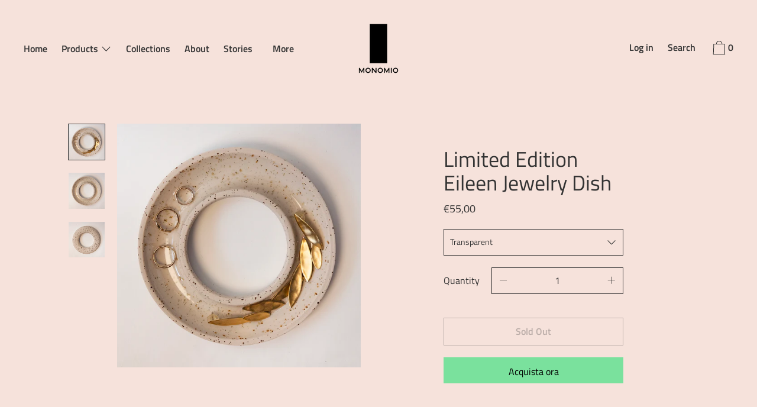

--- FILE ---
content_type: text/javascript
request_url: https://www.monomio.it/cdn/shop/t/2/assets/theme.min.js?v=139815112079008460471589899017
body_size: 136547
content:
!function(t){var e={};function n(i){if(e[i])return e[i].exports;var r=e[i]={i:i,l:!1,exports:{}};return t[i].call(r.exports,r,r.exports,n),r.l=!0,r.exports}n.m=t,n.c=e,n.d=function(t,e,i){n.o(t,e)||Object.defineProperty(t,e,{enumerable:!0,get:i})},n.r=function(t){"undefined"!=typeof Symbol&&Symbol.toStringTag&&Object.defineProperty(t,Symbol.toStringTag,{value:"Module"}),Object.defineProperty(t,"__esModule",{value:!0})},n.t=function(t,e){if(1&e&&(t=n(t)),8&e)return t;if(4&e&&"object"==typeof t&&t&&t.__esModule)return t;var i=Object.create(null);if(n.r(i),Object.defineProperty(i,"default",{enumerable:!0,value:t}),2&e&&"string"!=typeof t)for(var r in t)n.d(i,r,function(e){return t[e]}.bind(null,r));return i},n.n=function(t){var e=t&&t.__esModule?function(){return t.default}:function(){return t};return n.d(e,"a",e),e},n.o=function(t,e){return Object.prototype.hasOwnProperty.call(t,e)},n.p="",n(n.s=76)}([function(t,e,n){var i;
/*!
 * jQuery JavaScript Library v3.4.1
 * https://jquery.com/
 *
 * Includes Sizzle.js
 * https://sizzlejs.com/
 *
 * Copyright JS Foundation and other contributors
 * Released under the MIT license
 * https://jquery.org/license
 *
 * Date: 2019-05-01T21:04Z
 */!function(e,n){"use strict";"object"==typeof t.exports?t.exports=e.document?n(e,!0):function(t){if(!t.document)throw new Error("jQuery requires a window with a document");return n(t)}:n(e)}("undefined"!=typeof window?window:this,(function(n,r){"use strict";var o=[],a=n.document,s=Object.getPrototypeOf,l=o.slice,c=o.concat,u=o.push,d=o.indexOf,h={},f=h.toString,p=h.hasOwnProperty,m=p.toString,v=m.call(Object),g={},y=function(t){return"function"==typeof t&&"number"!=typeof t.nodeType},_=function(t){return null!=t&&t===t.window},b={type:!0,src:!0,nonce:!0,noModule:!0};function w(t,e,n){var i,r,o=(n=n||a).createElement("script");if(o.text=t,e)for(i in b)(r=e[i]||e.getAttribute&&e.getAttribute(i))&&o.setAttribute(i,r);n.head.appendChild(o).parentNode.removeChild(o)}function x(t){return null==t?t+"":"object"==typeof t||"function"==typeof t?h[f.call(t)]||"object":typeof t}var C=function(t,e){return new C.fn.init(t,e)},E=/^[\s\uFEFF\xA0]+|[\s\uFEFF\xA0]+$/g;function k(t){var e=!!t&&"length"in t&&t.length,n=x(t);return!y(t)&&!_(t)&&("array"===n||0===e||"number"==typeof e&&e>0&&e-1 in t)}C.fn=C.prototype={jquery:"3.4.1",constructor:C,length:0,toArray:function(){return l.call(this)},get:function(t){return null==t?l.call(this):t<0?this[t+this.length]:this[t]},pushStack:function(t){var e=C.merge(this.constructor(),t);return e.prevObject=this,e},each:function(t){return C.each(this,t)},map:function(t){return this.pushStack(C.map(this,(function(e,n){return t.call(e,n,e)})))},slice:function(){return this.pushStack(l.apply(this,arguments))},first:function(){return this.eq(0)},last:function(){return this.eq(-1)},eq:function(t){var e=this.length,n=+t+(t<0?e:0);return this.pushStack(n>=0&&n<e?[this[n]]:[])},end:function(){return this.prevObject||this.constructor()},push:u,sort:o.sort,splice:o.splice},C.extend=C.fn.extend=function(){var t,e,n,i,r,o,a=arguments[0]||{},s=1,l=arguments.length,c=!1;for("boolean"==typeof a&&(c=a,a=arguments[s]||{},s++),"object"==typeof a||y(a)||(a={}),s===l&&(a=this,s--);s<l;s++)if(null!=(t=arguments[s]))for(e in t)i=t[e],"__proto__"!==e&&a!==i&&(c&&i&&(C.isPlainObject(i)||(r=Array.isArray(i)))?(n=a[e],o=r&&!Array.isArray(n)?[]:r||C.isPlainObject(n)?n:{},r=!1,a[e]=C.extend(c,o,i)):void 0!==i&&(a[e]=i));return a},C.extend({expando:"jQuery"+("3.4.1"+Math.random()).replace(/\D/g,""),isReady:!0,error:function(t){throw new Error(t)},noop:function(){},isPlainObject:function(t){var e,n;return!(!t||"[object Object]"!==f.call(t))&&(!(e=s(t))||"function"==typeof(n=p.call(e,"constructor")&&e.constructor)&&m.call(n)===v)},isEmptyObject:function(t){var e;for(e in t)return!1;return!0},globalEval:function(t,e){w(t,{nonce:e&&e.nonce})},each:function(t,e){var n,i=0;if(k(t))for(n=t.length;i<n&&!1!==e.call(t[i],i,t[i]);i++);else for(i in t)if(!1===e.call(t[i],i,t[i]))break;return t},trim:function(t){return null==t?"":(t+"").replace(E,"")},makeArray:function(t,e){var n=e||[];return null!=t&&(k(Object(t))?C.merge(n,"string"==typeof t?[t]:t):u.call(n,t)),n},inArray:function(t,e,n){return null==e?-1:d.call(e,t,n)},merge:function(t,e){for(var n=+e.length,i=0,r=t.length;i<n;i++)t[r++]=e[i];return t.length=r,t},grep:function(t,e,n){for(var i=[],r=0,o=t.length,a=!n;r<o;r++)!e(t[r],r)!==a&&i.push(t[r]);return i},map:function(t,e,n){var i,r,o=0,a=[];if(k(t))for(i=t.length;o<i;o++)null!=(r=e(t[o],o,n))&&a.push(r);else for(o in t)null!=(r=e(t[o],o,n))&&a.push(r);return c.apply([],a)},guid:1,support:g}),"function"==typeof Symbol&&(C.fn[Symbol.iterator]=o[Symbol.iterator]),C.each("Boolean Number String Function Array Date RegExp Object Error Symbol".split(" "),(function(t,e){h["[object "+e+"]"]=e.toLowerCase()}));var S=
/*!
 * Sizzle CSS Selector Engine v2.3.4
 * https://sizzlejs.com/
 *
 * Copyright JS Foundation and other contributors
 * Released under the MIT license
 * https://js.foundation/
 *
 * Date: 2019-04-08
 */
function(t){var e,n,i,r,o,a,s,l,c,u,d,h,f,p,m,v,g,y,_,b="sizzle"+1*new Date,w=t.document,x=0,C=0,E=lt(),k=lt(),S=lt(),T=lt(),A=function(t,e){return t===e&&(d=!0),0},P={}.hasOwnProperty,I=[],L=I.pop,D=I.push,O=I.push,M=I.slice,$=function(t,e){for(var n=0,i=t.length;n<i;n++)if(t[n]===e)return n;return-1},z="checked|selected|async|autofocus|autoplay|controls|defer|disabled|hidden|ismap|loop|multiple|open|readonly|required|scoped",j="[\\x20\\t\\r\\n\\f]",N="(?:\\\\.|[\\w-]|[^\0-\\xa0])+",R="\\["+j+"*("+N+")(?:"+j+"*([*^$|!~]?=)"+j+"*(?:'((?:\\\\.|[^\\\\'])*)'|\"((?:\\\\.|[^\\\\\"])*)\"|("+N+"))|)"+j+"*\\]",F=":("+N+")(?:\\((('((?:\\\\.|[^\\\\'])*)'|\"((?:\\\\.|[^\\\\\"])*)\")|((?:\\\\.|[^\\\\()[\\]]|"+R+")*)|.*)\\)|)",B=new RegExp(j+"+","g"),W=new RegExp("^"+j+"+|((?:^|[^\\\\])(?:\\\\.)*)"+j+"+$","g"),H=new RegExp("^"+j+"*,"+j+"*"),q=new RegExp("^"+j+"*([>+~]|"+j+")"+j+"*"),U=new RegExp(j+"|>"),V=new RegExp(F),K=new RegExp("^"+N+"$"),G={ID:new RegExp("^#("+N+")"),CLASS:new RegExp("^\\.("+N+")"),TAG:new RegExp("^("+N+"|[*])"),ATTR:new RegExp("^"+R),PSEUDO:new RegExp("^"+F),CHILD:new RegExp("^:(only|first|last|nth|nth-last)-(child|of-type)(?:\\("+j+"*(even|odd|(([+-]|)(\\d*)n|)"+j+"*(?:([+-]|)"+j+"*(\\d+)|))"+j+"*\\)|)","i"),bool:new RegExp("^(?:"+z+")$","i"),needsContext:new RegExp("^"+j+"*[>+~]|:(even|odd|eq|gt|lt|nth|first|last)(?:\\("+j+"*((?:-\\d)?\\d*)"+j+"*\\)|)(?=[^-]|$)","i")},Z=/HTML$/i,Y=/^(?:input|select|textarea|button)$/i,X=/^h\d$/i,Q=/^[^{]+\{\s*\[native \w/,J=/^(?:#([\w-]+)|(\w+)|\.([\w-]+))$/,tt=/[+~]/,et=new RegExp("\\\\([\\da-f]{1,6}"+j+"?|("+j+")|.)","ig"),nt=function(t,e,n){var i="0x"+e-65536;return i!=i||n?e:i<0?String.fromCharCode(i+65536):String.fromCharCode(i>>10|55296,1023&i|56320)},it=/([\0-\x1f\x7f]|^-?\d)|^-$|[^\0-\x1f\x7f-\uFFFF\w-]/g,rt=function(t,e){return e?"\0"===t?"�":t.slice(0,-1)+"\\"+t.charCodeAt(t.length-1).toString(16)+" ":"\\"+t},ot=function(){h()},at=bt((function(t){return!0===t.disabled&&"fieldset"===t.nodeName.toLowerCase()}),{dir:"parentNode",next:"legend"});try{O.apply(I=M.call(w.childNodes),w.childNodes),I[w.childNodes.length].nodeType}catch(t){O={apply:I.length?function(t,e){D.apply(t,M.call(e))}:function(t,e){for(var n=t.length,i=0;t[n++]=e[i++];);t.length=n-1}}}function st(t,e,i,r){var o,s,c,u,d,p,g,y=e&&e.ownerDocument,x=e?e.nodeType:9;if(i=i||[],"string"!=typeof t||!t||1!==x&&9!==x&&11!==x)return i;if(!r&&((e?e.ownerDocument||e:w)!==f&&h(e),e=e||f,m)){if(11!==x&&(d=J.exec(t)))if(o=d[1]){if(9===x){if(!(c=e.getElementById(o)))return i;if(c.id===o)return i.push(c),i}else if(y&&(c=y.getElementById(o))&&_(e,c)&&c.id===o)return i.push(c),i}else{if(d[2])return O.apply(i,e.getElementsByTagName(t)),i;if((o=d[3])&&n.getElementsByClassName&&e.getElementsByClassName)return O.apply(i,e.getElementsByClassName(o)),i}if(n.qsa&&!T[t+" "]&&(!v||!v.test(t))&&(1!==x||"object"!==e.nodeName.toLowerCase())){if(g=t,y=e,1===x&&U.test(t)){for((u=e.getAttribute("id"))?u=u.replace(it,rt):e.setAttribute("id",u=b),s=(p=a(t)).length;s--;)p[s]="#"+u+" "+_t(p[s]);g=p.join(","),y=tt.test(t)&&gt(e.parentNode)||e}try{return O.apply(i,y.querySelectorAll(g)),i}catch(e){T(t,!0)}finally{u===b&&e.removeAttribute("id")}}}return l(t.replace(W,"$1"),e,i,r)}function lt(){var t=[];return function e(n,r){return t.push(n+" ")>i.cacheLength&&delete e[t.shift()],e[n+" "]=r}}function ct(t){return t[b]=!0,t}function ut(t){var e=f.createElement("fieldset");try{return!!t(e)}catch(t){return!1}finally{e.parentNode&&e.parentNode.removeChild(e),e=null}}function dt(t,e){for(var n=t.split("|"),r=n.length;r--;)i.attrHandle[n[r]]=e}function ht(t,e){var n=e&&t,i=n&&1===t.nodeType&&1===e.nodeType&&t.sourceIndex-e.sourceIndex;if(i)return i;if(n)for(;n=n.nextSibling;)if(n===e)return-1;return t?1:-1}function ft(t){return function(e){return"input"===e.nodeName.toLowerCase()&&e.type===t}}function pt(t){return function(e){var n=e.nodeName.toLowerCase();return("input"===n||"button"===n)&&e.type===t}}function mt(t){return function(e){return"form"in e?e.parentNode&&!1===e.disabled?"label"in e?"label"in e.parentNode?e.parentNode.disabled===t:e.disabled===t:e.isDisabled===t||e.isDisabled!==!t&&at(e)===t:e.disabled===t:"label"in e&&e.disabled===t}}function vt(t){return ct((function(e){return e=+e,ct((function(n,i){for(var r,o=t([],n.length,e),a=o.length;a--;)n[r=o[a]]&&(n[r]=!(i[r]=n[r]))}))}))}function gt(t){return t&&void 0!==t.getElementsByTagName&&t}for(e in n=st.support={},o=st.isXML=function(t){var e=t.namespaceURI,n=(t.ownerDocument||t).documentElement;return!Z.test(e||n&&n.nodeName||"HTML")},h=st.setDocument=function(t){var e,r,a=t?t.ownerDocument||t:w;return a!==f&&9===a.nodeType&&a.documentElement?(p=(f=a).documentElement,m=!o(f),w!==f&&(r=f.defaultView)&&r.top!==r&&(r.addEventListener?r.addEventListener("unload",ot,!1):r.attachEvent&&r.attachEvent("onunload",ot)),n.attributes=ut((function(t){return t.className="i",!t.getAttribute("className")})),n.getElementsByTagName=ut((function(t){return t.appendChild(f.createComment("")),!t.getElementsByTagName("*").length})),n.getElementsByClassName=Q.test(f.getElementsByClassName),n.getById=ut((function(t){return p.appendChild(t).id=b,!f.getElementsByName||!f.getElementsByName(b).length})),n.getById?(i.filter.ID=function(t){var e=t.replace(et,nt);return function(t){return t.getAttribute("id")===e}},i.find.ID=function(t,e){if(void 0!==e.getElementById&&m){var n=e.getElementById(t);return n?[n]:[]}}):(i.filter.ID=function(t){var e=t.replace(et,nt);return function(t){var n=void 0!==t.getAttributeNode&&t.getAttributeNode("id");return n&&n.value===e}},i.find.ID=function(t,e){if(void 0!==e.getElementById&&m){var n,i,r,o=e.getElementById(t);if(o){if((n=o.getAttributeNode("id"))&&n.value===t)return[o];for(r=e.getElementsByName(t),i=0;o=r[i++];)if((n=o.getAttributeNode("id"))&&n.value===t)return[o]}return[]}}),i.find.TAG=n.getElementsByTagName?function(t,e){return void 0!==e.getElementsByTagName?e.getElementsByTagName(t):n.qsa?e.querySelectorAll(t):void 0}:function(t,e){var n,i=[],r=0,o=e.getElementsByTagName(t);if("*"===t){for(;n=o[r++];)1===n.nodeType&&i.push(n);return i}return o},i.find.CLASS=n.getElementsByClassName&&function(t,e){if(void 0!==e.getElementsByClassName&&m)return e.getElementsByClassName(t)},g=[],v=[],(n.qsa=Q.test(f.querySelectorAll))&&(ut((function(t){p.appendChild(t).innerHTML="<a id='"+b+"'></a><select id='"+b+"-\r\\' msallowcapture=''><option selected=''></option></select>",t.querySelectorAll("[msallowcapture^='']").length&&v.push("[*^$]="+j+"*(?:''|\"\")"),t.querySelectorAll("[selected]").length||v.push("\\["+j+"*(?:value|"+z+")"),t.querySelectorAll("[id~="+b+"-]").length||v.push("~="),t.querySelectorAll(":checked").length||v.push(":checked"),t.querySelectorAll("a#"+b+"+*").length||v.push(".#.+[+~]")})),ut((function(t){t.innerHTML="<a href='' disabled='disabled'></a><select disabled='disabled'><option/></select>";var e=f.createElement("input");e.setAttribute("type","hidden"),t.appendChild(e).setAttribute("name","D"),t.querySelectorAll("[name=d]").length&&v.push("name"+j+"*[*^$|!~]?="),2!==t.querySelectorAll(":enabled").length&&v.push(":enabled",":disabled"),p.appendChild(t).disabled=!0,2!==t.querySelectorAll(":disabled").length&&v.push(":enabled",":disabled"),t.querySelectorAll("*,:x"),v.push(",.*:")}))),(n.matchesSelector=Q.test(y=p.matches||p.webkitMatchesSelector||p.mozMatchesSelector||p.oMatchesSelector||p.msMatchesSelector))&&ut((function(t){n.disconnectedMatch=y.call(t,"*"),y.call(t,"[s!='']:x"),g.push("!=",F)})),v=v.length&&new RegExp(v.join("|")),g=g.length&&new RegExp(g.join("|")),e=Q.test(p.compareDocumentPosition),_=e||Q.test(p.contains)?function(t,e){var n=9===t.nodeType?t.documentElement:t,i=e&&e.parentNode;return t===i||!(!i||1!==i.nodeType||!(n.contains?n.contains(i):t.compareDocumentPosition&&16&t.compareDocumentPosition(i)))}:function(t,e){if(e)for(;e=e.parentNode;)if(e===t)return!0;return!1},A=e?function(t,e){if(t===e)return d=!0,0;var i=!t.compareDocumentPosition-!e.compareDocumentPosition;return i||(1&(i=(t.ownerDocument||t)===(e.ownerDocument||e)?t.compareDocumentPosition(e):1)||!n.sortDetached&&e.compareDocumentPosition(t)===i?t===f||t.ownerDocument===w&&_(w,t)?-1:e===f||e.ownerDocument===w&&_(w,e)?1:u?$(u,t)-$(u,e):0:4&i?-1:1)}:function(t,e){if(t===e)return d=!0,0;var n,i=0,r=t.parentNode,o=e.parentNode,a=[t],s=[e];if(!r||!o)return t===f?-1:e===f?1:r?-1:o?1:u?$(u,t)-$(u,e):0;if(r===o)return ht(t,e);for(n=t;n=n.parentNode;)a.unshift(n);for(n=e;n=n.parentNode;)s.unshift(n);for(;a[i]===s[i];)i++;return i?ht(a[i],s[i]):a[i]===w?-1:s[i]===w?1:0},f):f},st.matches=function(t,e){return st(t,null,null,e)},st.matchesSelector=function(t,e){if((t.ownerDocument||t)!==f&&h(t),n.matchesSelector&&m&&!T[e+" "]&&(!g||!g.test(e))&&(!v||!v.test(e)))try{var i=y.call(t,e);if(i||n.disconnectedMatch||t.document&&11!==t.document.nodeType)return i}catch(t){T(e,!0)}return st(e,f,null,[t]).length>0},st.contains=function(t,e){return(t.ownerDocument||t)!==f&&h(t),_(t,e)},st.attr=function(t,e){(t.ownerDocument||t)!==f&&h(t);var r=i.attrHandle[e.toLowerCase()],o=r&&P.call(i.attrHandle,e.toLowerCase())?r(t,e,!m):void 0;return void 0!==o?o:n.attributes||!m?t.getAttribute(e):(o=t.getAttributeNode(e))&&o.specified?o.value:null},st.escape=function(t){return(t+"").replace(it,rt)},st.error=function(t){throw new Error("Syntax error, unrecognized expression: "+t)},st.uniqueSort=function(t){var e,i=[],r=0,o=0;if(d=!n.detectDuplicates,u=!n.sortStable&&t.slice(0),t.sort(A),d){for(;e=t[o++];)e===t[o]&&(r=i.push(o));for(;r--;)t.splice(i[r],1)}return u=null,t},r=st.getText=function(t){var e,n="",i=0,o=t.nodeType;if(o){if(1===o||9===o||11===o){if("string"==typeof t.textContent)return t.textContent;for(t=t.firstChild;t;t=t.nextSibling)n+=r(t)}else if(3===o||4===o)return t.nodeValue}else for(;e=t[i++];)n+=r(e);return n},(i=st.selectors={cacheLength:50,createPseudo:ct,match:G,attrHandle:{},find:{},relative:{">":{dir:"parentNode",first:!0}," ":{dir:"parentNode"},"+":{dir:"previousSibling",first:!0},"~":{dir:"previousSibling"}},preFilter:{ATTR:function(t){return t[1]=t[1].replace(et,nt),t[3]=(t[3]||t[4]||t[5]||"").replace(et,nt),"~="===t[2]&&(t[3]=" "+t[3]+" "),t.slice(0,4)},CHILD:function(t){return t[1]=t[1].toLowerCase(),"nth"===t[1].slice(0,3)?(t[3]||st.error(t[0]),t[4]=+(t[4]?t[5]+(t[6]||1):2*("even"===t[3]||"odd"===t[3])),t[5]=+(t[7]+t[8]||"odd"===t[3])):t[3]&&st.error(t[0]),t},PSEUDO:function(t){var e,n=!t[6]&&t[2];return G.CHILD.test(t[0])?null:(t[3]?t[2]=t[4]||t[5]||"":n&&V.test(n)&&(e=a(n,!0))&&(e=n.indexOf(")",n.length-e)-n.length)&&(t[0]=t[0].slice(0,e),t[2]=n.slice(0,e)),t.slice(0,3))}},filter:{TAG:function(t){var e=t.replace(et,nt).toLowerCase();return"*"===t?function(){return!0}:function(t){return t.nodeName&&t.nodeName.toLowerCase()===e}},CLASS:function(t){var e=E[t+" "];return e||(e=new RegExp("(^|"+j+")"+t+"("+j+"|$)"))&&E(t,(function(t){return e.test("string"==typeof t.className&&t.className||void 0!==t.getAttribute&&t.getAttribute("class")||"")}))},ATTR:function(t,e,n){return function(i){var r=st.attr(i,t);return null==r?"!="===e:!e||(r+="","="===e?r===n:"!="===e?r!==n:"^="===e?n&&0===r.indexOf(n):"*="===e?n&&r.indexOf(n)>-1:"$="===e?n&&r.slice(-n.length)===n:"~="===e?(" "+r.replace(B," ")+" ").indexOf(n)>-1:"|="===e&&(r===n||r.slice(0,n.length+1)===n+"-"))}},CHILD:function(t,e,n,i,r){var o="nth"!==t.slice(0,3),a="last"!==t.slice(-4),s="of-type"===e;return 1===i&&0===r?function(t){return!!t.parentNode}:function(e,n,l){var c,u,d,h,f,p,m=o!==a?"nextSibling":"previousSibling",v=e.parentNode,g=s&&e.nodeName.toLowerCase(),y=!l&&!s,_=!1;if(v){if(o){for(;m;){for(h=e;h=h[m];)if(s?h.nodeName.toLowerCase()===g:1===h.nodeType)return!1;p=m="only"===t&&!p&&"nextSibling"}return!0}if(p=[a?v.firstChild:v.lastChild],a&&y){for(_=(f=(c=(u=(d=(h=v)[b]||(h[b]={}))[h.uniqueID]||(d[h.uniqueID]={}))[t]||[])[0]===x&&c[1])&&c[2],h=f&&v.childNodes[f];h=++f&&h&&h[m]||(_=f=0)||p.pop();)if(1===h.nodeType&&++_&&h===e){u[t]=[x,f,_];break}}else if(y&&(_=f=(c=(u=(d=(h=e)[b]||(h[b]={}))[h.uniqueID]||(d[h.uniqueID]={}))[t]||[])[0]===x&&c[1]),!1===_)for(;(h=++f&&h&&h[m]||(_=f=0)||p.pop())&&((s?h.nodeName.toLowerCase()!==g:1!==h.nodeType)||!++_||(y&&((u=(d=h[b]||(h[b]={}))[h.uniqueID]||(d[h.uniqueID]={}))[t]=[x,_]),h!==e)););return(_-=r)===i||_%i==0&&_/i>=0}}},PSEUDO:function(t,e){var n,r=i.pseudos[t]||i.setFilters[t.toLowerCase()]||st.error("unsupported pseudo: "+t);return r[b]?r(e):r.length>1?(n=[t,t,"",e],i.setFilters.hasOwnProperty(t.toLowerCase())?ct((function(t,n){for(var i,o=r(t,e),a=o.length;a--;)t[i=$(t,o[a])]=!(n[i]=o[a])})):function(t){return r(t,0,n)}):r}},pseudos:{not:ct((function(t){var e=[],n=[],i=s(t.replace(W,"$1"));return i[b]?ct((function(t,e,n,r){for(var o,a=i(t,null,r,[]),s=t.length;s--;)(o=a[s])&&(t[s]=!(e[s]=o))})):function(t,r,o){return e[0]=t,i(e,null,o,n),e[0]=null,!n.pop()}})),has:ct((function(t){return function(e){return st(t,e).length>0}})),contains:ct((function(t){return t=t.replace(et,nt),function(e){return(e.textContent||r(e)).indexOf(t)>-1}})),lang:ct((function(t){return K.test(t||"")||st.error("unsupported lang: "+t),t=t.replace(et,nt).toLowerCase(),function(e){var n;do{if(n=m?e.lang:e.getAttribute("xml:lang")||e.getAttribute("lang"))return(n=n.toLowerCase())===t||0===n.indexOf(t+"-")}while((e=e.parentNode)&&1===e.nodeType);return!1}})),target:function(e){var n=t.location&&t.location.hash;return n&&n.slice(1)===e.id},root:function(t){return t===p},focus:function(t){return t===f.activeElement&&(!f.hasFocus||f.hasFocus())&&!!(t.type||t.href||~t.tabIndex)},enabled:mt(!1),disabled:mt(!0),checked:function(t){var e=t.nodeName.toLowerCase();return"input"===e&&!!t.checked||"option"===e&&!!t.selected},selected:function(t){return t.parentNode&&t.parentNode.selectedIndex,!0===t.selected},empty:function(t){for(t=t.firstChild;t;t=t.nextSibling)if(t.nodeType<6)return!1;return!0},parent:function(t){return!i.pseudos.empty(t)},header:function(t){return X.test(t.nodeName)},input:function(t){return Y.test(t.nodeName)},button:function(t){var e=t.nodeName.toLowerCase();return"input"===e&&"button"===t.type||"button"===e},text:function(t){var e;return"input"===t.nodeName.toLowerCase()&&"text"===t.type&&(null==(e=t.getAttribute("type"))||"text"===e.toLowerCase())},first:vt((function(){return[0]})),last:vt((function(t,e){return[e-1]})),eq:vt((function(t,e,n){return[n<0?n+e:n]})),even:vt((function(t,e){for(var n=0;n<e;n+=2)t.push(n);return t})),odd:vt((function(t,e){for(var n=1;n<e;n+=2)t.push(n);return t})),lt:vt((function(t,e,n){for(var i=n<0?n+e:n>e?e:n;--i>=0;)t.push(i);return t})),gt:vt((function(t,e,n){for(var i=n<0?n+e:n;++i<e;)t.push(i);return t}))}}).pseudos.nth=i.pseudos.eq,{radio:!0,checkbox:!0,file:!0,password:!0,image:!0})i.pseudos[e]=ft(e);for(e in{submit:!0,reset:!0})i.pseudos[e]=pt(e);function yt(){}function _t(t){for(var e=0,n=t.length,i="";e<n;e++)i+=t[e].value;return i}function bt(t,e,n){var i=e.dir,r=e.next,o=r||i,a=n&&"parentNode"===o,s=C++;return e.first?function(e,n,r){for(;e=e[i];)if(1===e.nodeType||a)return t(e,n,r);return!1}:function(e,n,l){var c,u,d,h=[x,s];if(l){for(;e=e[i];)if((1===e.nodeType||a)&&t(e,n,l))return!0}else for(;e=e[i];)if(1===e.nodeType||a)if(u=(d=e[b]||(e[b]={}))[e.uniqueID]||(d[e.uniqueID]={}),r&&r===e.nodeName.toLowerCase())e=e[i]||e;else{if((c=u[o])&&c[0]===x&&c[1]===s)return h[2]=c[2];if(u[o]=h,h[2]=t(e,n,l))return!0}return!1}}function wt(t){return t.length>1?function(e,n,i){for(var r=t.length;r--;)if(!t[r](e,n,i))return!1;return!0}:t[0]}function xt(t,e,n,i,r){for(var o,a=[],s=0,l=t.length,c=null!=e;s<l;s++)(o=t[s])&&(n&&!n(o,i,r)||(a.push(o),c&&e.push(s)));return a}function Ct(t,e,n,i,r,o){return i&&!i[b]&&(i=Ct(i)),r&&!r[b]&&(r=Ct(r,o)),ct((function(o,a,s,l){var c,u,d,h=[],f=[],p=a.length,m=o||function(t,e,n){for(var i=0,r=e.length;i<r;i++)st(t,e[i],n);return n}(e||"*",s.nodeType?[s]:s,[]),v=!t||!o&&e?m:xt(m,h,t,s,l),g=n?r||(o?t:p||i)?[]:a:v;if(n&&n(v,g,s,l),i)for(c=xt(g,f),i(c,[],s,l),u=c.length;u--;)(d=c[u])&&(g[f[u]]=!(v[f[u]]=d));if(o){if(r||t){if(r){for(c=[],u=g.length;u--;)(d=g[u])&&c.push(v[u]=d);r(null,g=[],c,l)}for(u=g.length;u--;)(d=g[u])&&(c=r?$(o,d):h[u])>-1&&(o[c]=!(a[c]=d))}}else g=xt(g===a?g.splice(p,g.length):g),r?r(null,a,g,l):O.apply(a,g)}))}function Et(t){for(var e,n,r,o=t.length,a=i.relative[t[0].type],s=a||i.relative[" "],l=a?1:0,u=bt((function(t){return t===e}),s,!0),d=bt((function(t){return $(e,t)>-1}),s,!0),h=[function(t,n,i){var r=!a&&(i||n!==c)||((e=n).nodeType?u(t,n,i):d(t,n,i));return e=null,r}];l<o;l++)if(n=i.relative[t[l].type])h=[bt(wt(h),n)];else{if((n=i.filter[t[l].type].apply(null,t[l].matches))[b]){for(r=++l;r<o&&!i.relative[t[r].type];r++);return Ct(l>1&&wt(h),l>1&&_t(t.slice(0,l-1).concat({value:" "===t[l-2].type?"*":""})).replace(W,"$1"),n,l<r&&Et(t.slice(l,r)),r<o&&Et(t=t.slice(r)),r<o&&_t(t))}h.push(n)}return wt(h)}return yt.prototype=i.filters=i.pseudos,i.setFilters=new yt,a=st.tokenize=function(t,e){var n,r,o,a,s,l,c,u=k[t+" "];if(u)return e?0:u.slice(0);for(s=t,l=[],c=i.preFilter;s;){for(a in n&&!(r=H.exec(s))||(r&&(s=s.slice(r[0].length)||s),l.push(o=[])),n=!1,(r=q.exec(s))&&(n=r.shift(),o.push({value:n,type:r[0].replace(W," ")}),s=s.slice(n.length)),i.filter)!(r=G[a].exec(s))||c[a]&&!(r=c[a](r))||(n=r.shift(),o.push({value:n,type:a,matches:r}),s=s.slice(n.length));if(!n)break}return e?s.length:s?st.error(t):k(t,l).slice(0)},s=st.compile=function(t,e){var n,r=[],o=[],s=S[t+" "];if(!s){for(e||(e=a(t)),n=e.length;n--;)(s=Et(e[n]))[b]?r.push(s):o.push(s);(s=S(t,function(t,e){var n=e.length>0,r=t.length>0,o=function(o,a,s,l,u){var d,p,v,g=0,y="0",_=o&&[],b=[],w=c,C=o||r&&i.find.TAG("*",u),E=x+=null==w?1:Math.random()||.1,k=C.length;for(u&&(c=a===f||a||u);y!==k&&null!=(d=C[y]);y++){if(r&&d){for(p=0,a||d.ownerDocument===f||(h(d),s=!m);v=t[p++];)if(v(d,a||f,s)){l.push(d);break}u&&(x=E)}n&&((d=!v&&d)&&g--,o&&_.push(d))}if(g+=y,n&&y!==g){for(p=0;v=e[p++];)v(_,b,a,s);if(o){if(g>0)for(;y--;)_[y]||b[y]||(b[y]=L.call(l));b=xt(b)}O.apply(l,b),u&&!o&&b.length>0&&g+e.length>1&&st.uniqueSort(l)}return u&&(x=E,c=w),_};return n?ct(o):o}(o,r))).selector=t}return s},l=st.select=function(t,e,n,r){var o,l,c,u,d,h="function"==typeof t&&t,f=!r&&a(t=h.selector||t);if(n=n||[],1===f.length){if((l=f[0]=f[0].slice(0)).length>2&&"ID"===(c=l[0]).type&&9===e.nodeType&&m&&i.relative[l[1].type]){if(!(e=(i.find.ID(c.matches[0].replace(et,nt),e)||[])[0]))return n;h&&(e=e.parentNode),t=t.slice(l.shift().value.length)}for(o=G.needsContext.test(t)?0:l.length;o--&&(c=l[o],!i.relative[u=c.type]);)if((d=i.find[u])&&(r=d(c.matches[0].replace(et,nt),tt.test(l[0].type)&&gt(e.parentNode)||e))){if(l.splice(o,1),!(t=r.length&&_t(l)))return O.apply(n,r),n;break}}return(h||s(t,f))(r,e,!m,n,!e||tt.test(t)&&gt(e.parentNode)||e),n},n.sortStable=b.split("").sort(A).join("")===b,n.detectDuplicates=!!d,h(),n.sortDetached=ut((function(t){return 1&t.compareDocumentPosition(f.createElement("fieldset"))})),ut((function(t){return t.innerHTML="<a href='#'></a>","#"===t.firstChild.getAttribute("href")}))||dt("type|href|height|width",(function(t,e,n){if(!n)return t.getAttribute(e,"type"===e.toLowerCase()?1:2)})),n.attributes&&ut((function(t){return t.innerHTML="<input/>",t.firstChild.setAttribute("value",""),""===t.firstChild.getAttribute("value")}))||dt("value",(function(t,e,n){if(!n&&"input"===t.nodeName.toLowerCase())return t.defaultValue})),ut((function(t){return null==t.getAttribute("disabled")}))||dt(z,(function(t,e,n){var i;if(!n)return!0===t[e]?e.toLowerCase():(i=t.getAttributeNode(e))&&i.specified?i.value:null})),st}(n);C.find=S,C.expr=S.selectors,C.expr[":"]=C.expr.pseudos,C.uniqueSort=C.unique=S.uniqueSort,C.text=S.getText,C.isXMLDoc=S.isXML,C.contains=S.contains,C.escapeSelector=S.escape;var T=function(t,e,n){for(var i=[],r=void 0!==n;(t=t[e])&&9!==t.nodeType;)if(1===t.nodeType){if(r&&C(t).is(n))break;i.push(t)}return i},A=function(t,e){for(var n=[];t;t=t.nextSibling)1===t.nodeType&&t!==e&&n.push(t);return n},P=C.expr.match.needsContext;function I(t,e){return t.nodeName&&t.nodeName.toLowerCase()===e.toLowerCase()}var L=/^<([a-z][^\/\0>:\x20\t\r\n\f]*)[\x20\t\r\n\f]*\/?>(?:<\/\1>|)$/i;function D(t,e,n){return y(e)?C.grep(t,(function(t,i){return!!e.call(t,i,t)!==n})):e.nodeType?C.grep(t,(function(t){return t===e!==n})):"string"!=typeof e?C.grep(t,(function(t){return d.call(e,t)>-1!==n})):C.filter(e,t,n)}C.filter=function(t,e,n){var i=e[0];return n&&(t=":not("+t+")"),1===e.length&&1===i.nodeType?C.find.matchesSelector(i,t)?[i]:[]:C.find.matches(t,C.grep(e,(function(t){return 1===t.nodeType})))},C.fn.extend({find:function(t){var e,n,i=this.length,r=this;if("string"!=typeof t)return this.pushStack(C(t).filter((function(){for(e=0;e<i;e++)if(C.contains(r[e],this))return!0})));for(n=this.pushStack([]),e=0;e<i;e++)C.find(t,r[e],n);return i>1?C.uniqueSort(n):n},filter:function(t){return this.pushStack(D(this,t||[],!1))},not:function(t){return this.pushStack(D(this,t||[],!0))},is:function(t){return!!D(this,"string"==typeof t&&P.test(t)?C(t):t||[],!1).length}});var O,M=/^(?:\s*(<[\w\W]+>)[^>]*|#([\w-]+))$/;(C.fn.init=function(t,e,n){var i,r;if(!t)return this;if(n=n||O,"string"==typeof t){if(!(i="<"===t[0]&&">"===t[t.length-1]&&t.length>=3?[null,t,null]:M.exec(t))||!i[1]&&e)return!e||e.jquery?(e||n).find(t):this.constructor(e).find(t);if(i[1]){if(e=e instanceof C?e[0]:e,C.merge(this,C.parseHTML(i[1],e&&e.nodeType?e.ownerDocument||e:a,!0)),L.test(i[1])&&C.isPlainObject(e))for(i in e)y(this[i])?this[i](e[i]):this.attr(i,e[i]);return this}return(r=a.getElementById(i[2]))&&(this[0]=r,this.length=1),this}return t.nodeType?(this[0]=t,this.length=1,this):y(t)?void 0!==n.ready?n.ready(t):t(C):C.makeArray(t,this)}).prototype=C.fn,O=C(a);var $=/^(?:parents|prev(?:Until|All))/,z={children:!0,contents:!0,next:!0,prev:!0};function j(t,e){for(;(t=t[e])&&1!==t.nodeType;);return t}C.fn.extend({has:function(t){var e=C(t,this),n=e.length;return this.filter((function(){for(var t=0;t<n;t++)if(C.contains(this,e[t]))return!0}))},closest:function(t,e){var n,i=0,r=this.length,o=[],a="string"!=typeof t&&C(t);if(!P.test(t))for(;i<r;i++)for(n=this[i];n&&n!==e;n=n.parentNode)if(n.nodeType<11&&(a?a.index(n)>-1:1===n.nodeType&&C.find.matchesSelector(n,t))){o.push(n);break}return this.pushStack(o.length>1?C.uniqueSort(o):o)},index:function(t){return t?"string"==typeof t?d.call(C(t),this[0]):d.call(this,t.jquery?t[0]:t):this[0]&&this[0].parentNode?this.first().prevAll().length:-1},add:function(t,e){return this.pushStack(C.uniqueSort(C.merge(this.get(),C(t,e))))},addBack:function(t){return this.add(null==t?this.prevObject:this.prevObject.filter(t))}}),C.each({parent:function(t){var e=t.parentNode;return e&&11!==e.nodeType?e:null},parents:function(t){return T(t,"parentNode")},parentsUntil:function(t,e,n){return T(t,"parentNode",n)},next:function(t){return j(t,"nextSibling")},prev:function(t){return j(t,"previousSibling")},nextAll:function(t){return T(t,"nextSibling")},prevAll:function(t){return T(t,"previousSibling")},nextUntil:function(t,e,n){return T(t,"nextSibling",n)},prevUntil:function(t,e,n){return T(t,"previousSibling",n)},siblings:function(t){return A((t.parentNode||{}).firstChild,t)},children:function(t){return A(t.firstChild)},contents:function(t){return void 0!==t.contentDocument?t.contentDocument:(I(t,"template")&&(t=t.content||t),C.merge([],t.childNodes))}},(function(t,e){C.fn[t]=function(n,i){var r=C.map(this,e,n);return"Until"!==t.slice(-5)&&(i=n),i&&"string"==typeof i&&(r=C.filter(i,r)),this.length>1&&(z[t]||C.uniqueSort(r),$.test(t)&&r.reverse()),this.pushStack(r)}}));var N=/[^\x20\t\r\n\f]+/g;function R(t){return t}function F(t){throw t}function B(t,e,n,i){var r;try{t&&y(r=t.promise)?r.call(t).done(e).fail(n):t&&y(r=t.then)?r.call(t,e,n):e.apply(void 0,[t].slice(i))}catch(t){n.apply(void 0,[t])}}C.Callbacks=function(t){t="string"==typeof t?function(t){var e={};return C.each(t.match(N)||[],(function(t,n){e[n]=!0})),e}(t):C.extend({},t);var e,n,i,r,o=[],a=[],s=-1,l=function(){for(r=r||t.once,i=e=!0;a.length;s=-1)for(n=a.shift();++s<o.length;)!1===o[s].apply(n[0],n[1])&&t.stopOnFalse&&(s=o.length,n=!1);t.memory||(n=!1),e=!1,r&&(o=n?[]:"")},c={add:function(){return o&&(n&&!e&&(s=o.length-1,a.push(n)),function e(n){C.each(n,(function(n,i){y(i)?t.unique&&c.has(i)||o.push(i):i&&i.length&&"string"!==x(i)&&e(i)}))}(arguments),n&&!e&&l()),this},remove:function(){return C.each(arguments,(function(t,e){for(var n;(n=C.inArray(e,o,n))>-1;)o.splice(n,1),n<=s&&s--})),this},has:function(t){return t?C.inArray(t,o)>-1:o.length>0},empty:function(){return o&&(o=[]),this},disable:function(){return r=a=[],o=n="",this},disabled:function(){return!o},lock:function(){return r=a=[],n||e||(o=n=""),this},locked:function(){return!!r},fireWith:function(t,n){return r||(n=[t,(n=n||[]).slice?n.slice():n],a.push(n),e||l()),this},fire:function(){return c.fireWith(this,arguments),this},fired:function(){return!!i}};return c},C.extend({Deferred:function(t){var e=[["notify","progress",C.Callbacks("memory"),C.Callbacks("memory"),2],["resolve","done",C.Callbacks("once memory"),C.Callbacks("once memory"),0,"resolved"],["reject","fail",C.Callbacks("once memory"),C.Callbacks("once memory"),1,"rejected"]],i="pending",r={state:function(){return i},always:function(){return o.done(arguments).fail(arguments),this},catch:function(t){return r.then(null,t)},pipe:function(){var t=arguments;return C.Deferred((function(n){C.each(e,(function(e,i){var r=y(t[i[4]])&&t[i[4]];o[i[1]]((function(){var t=r&&r.apply(this,arguments);t&&y(t.promise)?t.promise().progress(n.notify).done(n.resolve).fail(n.reject):n[i[0]+"With"](this,r?[t]:arguments)}))})),t=null})).promise()},then:function(t,i,r){var o=0;function a(t,e,i,r){return function(){var s=this,l=arguments,c=function(){var n,c;if(!(t<o)){if((n=i.apply(s,l))===e.promise())throw new TypeError("Thenable self-resolution");c=n&&("object"==typeof n||"function"==typeof n)&&n.then,y(c)?r?c.call(n,a(o,e,R,r),a(o,e,F,r)):(o++,c.call(n,a(o,e,R,r),a(o,e,F,r),a(o,e,R,e.notifyWith))):(i!==R&&(s=void 0,l=[n]),(r||e.resolveWith)(s,l))}},u=r?c:function(){try{c()}catch(n){C.Deferred.exceptionHook&&C.Deferred.exceptionHook(n,u.stackTrace),t+1>=o&&(i!==F&&(s=void 0,l=[n]),e.rejectWith(s,l))}};t?u():(C.Deferred.getStackHook&&(u.stackTrace=C.Deferred.getStackHook()),n.setTimeout(u))}}return C.Deferred((function(n){e[0][3].add(a(0,n,y(r)?r:R,n.notifyWith)),e[1][3].add(a(0,n,y(t)?t:R)),e[2][3].add(a(0,n,y(i)?i:F))})).promise()},promise:function(t){return null!=t?C.extend(t,r):r}},o={};return C.each(e,(function(t,n){var a=n[2],s=n[5];r[n[1]]=a.add,s&&a.add((function(){i=s}),e[3-t][2].disable,e[3-t][3].disable,e[0][2].lock,e[0][3].lock),a.add(n[3].fire),o[n[0]]=function(){return o[n[0]+"With"](this===o?void 0:this,arguments),this},o[n[0]+"With"]=a.fireWith})),r.promise(o),t&&t.call(o,o),o},when:function(t){var e=arguments.length,n=e,i=Array(n),r=l.call(arguments),o=C.Deferred(),a=function(t){return function(n){i[t]=this,r[t]=arguments.length>1?l.call(arguments):n,--e||o.resolveWith(i,r)}};if(e<=1&&(B(t,o.done(a(n)).resolve,o.reject,!e),"pending"===o.state()||y(r[n]&&r[n].then)))return o.then();for(;n--;)B(r[n],a(n),o.reject);return o.promise()}});var W=/^(Eval|Internal|Range|Reference|Syntax|Type|URI)Error$/;C.Deferred.exceptionHook=function(t,e){n.console&&n.console.warn&&t&&W.test(t.name)&&n.console.warn("jQuery.Deferred exception: "+t.message,t.stack,e)},C.readyException=function(t){n.setTimeout((function(){throw t}))};var H=C.Deferred();function q(){a.removeEventListener("DOMContentLoaded",q),n.removeEventListener("load",q),C.ready()}C.fn.ready=function(t){return H.then(t).catch((function(t){C.readyException(t)})),this},C.extend({isReady:!1,readyWait:1,ready:function(t){(!0===t?--C.readyWait:C.isReady)||(C.isReady=!0,!0!==t&&--C.readyWait>0||H.resolveWith(a,[C]))}}),C.ready.then=H.then,"complete"===a.readyState||"loading"!==a.readyState&&!a.documentElement.doScroll?n.setTimeout(C.ready):(a.addEventListener("DOMContentLoaded",q),n.addEventListener("load",q));var U=function(t,e,n,i,r,o,a){var s=0,l=t.length,c=null==n;if("object"===x(n))for(s in r=!0,n)U(t,e,s,n[s],!0,o,a);else if(void 0!==i&&(r=!0,y(i)||(a=!0),c&&(a?(e.call(t,i),e=null):(c=e,e=function(t,e,n){return c.call(C(t),n)})),e))for(;s<l;s++)e(t[s],n,a?i:i.call(t[s],s,e(t[s],n)));return r?t:c?e.call(t):l?e(t[0],n):o},V=/^-ms-/,K=/-([a-z])/g;function G(t,e){return e.toUpperCase()}function Z(t){return t.replace(V,"ms-").replace(K,G)}var Y=function(t){return 1===t.nodeType||9===t.nodeType||!+t.nodeType};function X(){this.expando=C.expando+X.uid++}X.uid=1,X.prototype={cache:function(t){var e=t[this.expando];return e||(e={},Y(t)&&(t.nodeType?t[this.expando]=e:Object.defineProperty(t,this.expando,{value:e,configurable:!0}))),e},set:function(t,e,n){var i,r=this.cache(t);if("string"==typeof e)r[Z(e)]=n;else for(i in e)r[Z(i)]=e[i];return r},get:function(t,e){return void 0===e?this.cache(t):t[this.expando]&&t[this.expando][Z(e)]},access:function(t,e,n){return void 0===e||e&&"string"==typeof e&&void 0===n?this.get(t,e):(this.set(t,e,n),void 0!==n?n:e)},remove:function(t,e){var n,i=t[this.expando];if(void 0!==i){if(void 0!==e){n=(e=Array.isArray(e)?e.map(Z):(e=Z(e))in i?[e]:e.match(N)||[]).length;for(;n--;)delete i[e[n]]}(void 0===e||C.isEmptyObject(i))&&(t.nodeType?t[this.expando]=void 0:delete t[this.expando])}},hasData:function(t){var e=t[this.expando];return void 0!==e&&!C.isEmptyObject(e)}};var Q=new X,J=new X,tt=/^(?:\{[\w\W]*\}|\[[\w\W]*\])$/,et=/[A-Z]/g;function nt(t,e,n){var i;if(void 0===n&&1===t.nodeType)if(i="data-"+e.replace(et,"-$&").toLowerCase(),"string"==typeof(n=t.getAttribute(i))){try{n=function(t){return"true"===t||"false"!==t&&("null"===t?null:t===+t+""?+t:tt.test(t)?JSON.parse(t):t)}(n)}catch(t){}J.set(t,e,n)}else n=void 0;return n}C.extend({hasData:function(t){return J.hasData(t)||Q.hasData(t)},data:function(t,e,n){return J.access(t,e,n)},removeData:function(t,e){J.remove(t,e)},_data:function(t,e,n){return Q.access(t,e,n)},_removeData:function(t,e){Q.remove(t,e)}}),C.fn.extend({data:function(t,e){var n,i,r,o=this[0],a=o&&o.attributes;if(void 0===t){if(this.length&&(r=J.get(o),1===o.nodeType&&!Q.get(o,"hasDataAttrs"))){for(n=a.length;n--;)a[n]&&0===(i=a[n].name).indexOf("data-")&&(i=Z(i.slice(5)),nt(o,i,r[i]));Q.set(o,"hasDataAttrs",!0)}return r}return"object"==typeof t?this.each((function(){J.set(this,t)})):U(this,(function(e){var n;if(o&&void 0===e)return void 0!==(n=J.get(o,t))?n:void 0!==(n=nt(o,t))?n:void 0;this.each((function(){J.set(this,t,e)}))}),null,e,arguments.length>1,null,!0)},removeData:function(t){return this.each((function(){J.remove(this,t)}))}}),C.extend({queue:function(t,e,n){var i;if(t)return e=(e||"fx")+"queue",i=Q.get(t,e),n&&(!i||Array.isArray(n)?i=Q.access(t,e,C.makeArray(n)):i.push(n)),i||[]},dequeue:function(t,e){e=e||"fx";var n=C.queue(t,e),i=n.length,r=n.shift(),o=C._queueHooks(t,e);"inprogress"===r&&(r=n.shift(),i--),r&&("fx"===e&&n.unshift("inprogress"),delete o.stop,r.call(t,(function(){C.dequeue(t,e)}),o)),!i&&o&&o.empty.fire()},_queueHooks:function(t,e){var n=e+"queueHooks";return Q.get(t,n)||Q.access(t,n,{empty:C.Callbacks("once memory").add((function(){Q.remove(t,[e+"queue",n])}))})}}),C.fn.extend({queue:function(t,e){var n=2;return"string"!=typeof t&&(e=t,t="fx",n--),arguments.length<n?C.queue(this[0],t):void 0===e?this:this.each((function(){var n=C.queue(this,t,e);C._queueHooks(this,t),"fx"===t&&"inprogress"!==n[0]&&C.dequeue(this,t)}))},dequeue:function(t){return this.each((function(){C.dequeue(this,t)}))},clearQueue:function(t){return this.queue(t||"fx",[])},promise:function(t,e){var n,i=1,r=C.Deferred(),o=this,a=this.length,s=function(){--i||r.resolveWith(o,[o])};for("string"!=typeof t&&(e=t,t=void 0),t=t||"fx";a--;)(n=Q.get(o[a],t+"queueHooks"))&&n.empty&&(i++,n.empty.add(s));return s(),r.promise(e)}});var it=/[+-]?(?:\d*\.|)\d+(?:[eE][+-]?\d+|)/.source,rt=new RegExp("^(?:([+-])=|)("+it+")([a-z%]*)$","i"),ot=["Top","Right","Bottom","Left"],at=a.documentElement,st=function(t){return C.contains(t.ownerDocument,t)},lt={composed:!0};at.getRootNode&&(st=function(t){return C.contains(t.ownerDocument,t)||t.getRootNode(lt)===t.ownerDocument});var ct=function(t,e){return"none"===(t=e||t).style.display||""===t.style.display&&st(t)&&"none"===C.css(t,"display")},ut=function(t,e,n,i){var r,o,a={};for(o in e)a[o]=t.style[o],t.style[o]=e[o];for(o in r=n.apply(t,i||[]),e)t.style[o]=a[o];return r};function dt(t,e,n,i){var r,o,a=20,s=i?function(){return i.cur()}:function(){return C.css(t,e,"")},l=s(),c=n&&n[3]||(C.cssNumber[e]?"":"px"),u=t.nodeType&&(C.cssNumber[e]||"px"!==c&&+l)&&rt.exec(C.css(t,e));if(u&&u[3]!==c){for(l/=2,c=c||u[3],u=+l||1;a--;)C.style(t,e,u+c),(1-o)*(1-(o=s()/l||.5))<=0&&(a=0),u/=o;u*=2,C.style(t,e,u+c),n=n||[]}return n&&(u=+u||+l||0,r=n[1]?u+(n[1]+1)*n[2]:+n[2],i&&(i.unit=c,i.start=u,i.end=r)),r}var ht={};function ft(t){var e,n=t.ownerDocument,i=t.nodeName,r=ht[i];return r||(e=n.body.appendChild(n.createElement(i)),r=C.css(e,"display"),e.parentNode.removeChild(e),"none"===r&&(r="block"),ht[i]=r,r)}function pt(t,e){for(var n,i,r=[],o=0,a=t.length;o<a;o++)(i=t[o]).style&&(n=i.style.display,e?("none"===n&&(r[o]=Q.get(i,"display")||null,r[o]||(i.style.display="")),""===i.style.display&&ct(i)&&(r[o]=ft(i))):"none"!==n&&(r[o]="none",Q.set(i,"display",n)));for(o=0;o<a;o++)null!=r[o]&&(t[o].style.display=r[o]);return t}C.fn.extend({show:function(){return pt(this,!0)},hide:function(){return pt(this)},toggle:function(t){return"boolean"==typeof t?t?this.show():this.hide():this.each((function(){ct(this)?C(this).show():C(this).hide()}))}});var mt=/^(?:checkbox|radio)$/i,vt=/<([a-z][^\/\0>\x20\t\r\n\f]*)/i,gt=/^$|^module$|\/(?:java|ecma)script/i,yt={option:[1,"<select multiple='multiple'>","</select>"],thead:[1,"<table>","</table>"],col:[2,"<table><colgroup>","</colgroup></table>"],tr:[2,"<table><tbody>","</tbody></table>"],td:[3,"<table><tbody><tr>","</tr></tbody></table>"],_default:[0,"",""]};function _t(t,e){var n;return n=void 0!==t.getElementsByTagName?t.getElementsByTagName(e||"*"):void 0!==t.querySelectorAll?t.querySelectorAll(e||"*"):[],void 0===e||e&&I(t,e)?C.merge([t],n):n}function bt(t,e){for(var n=0,i=t.length;n<i;n++)Q.set(t[n],"globalEval",!e||Q.get(e[n],"globalEval"))}yt.optgroup=yt.option,yt.tbody=yt.tfoot=yt.colgroup=yt.caption=yt.thead,yt.th=yt.td;var wt,xt,Ct=/<|&#?\w+;/;function Et(t,e,n,i,r){for(var o,a,s,l,c,u,d=e.createDocumentFragment(),h=[],f=0,p=t.length;f<p;f++)if((o=t[f])||0===o)if("object"===x(o))C.merge(h,o.nodeType?[o]:o);else if(Ct.test(o)){for(a=a||d.appendChild(e.createElement("div")),s=(vt.exec(o)||["",""])[1].toLowerCase(),l=yt[s]||yt._default,a.innerHTML=l[1]+C.htmlPrefilter(o)+l[2],u=l[0];u--;)a=a.lastChild;C.merge(h,a.childNodes),(a=d.firstChild).textContent=""}else h.push(e.createTextNode(o));for(d.textContent="",f=0;o=h[f++];)if(i&&C.inArray(o,i)>-1)r&&r.push(o);else if(c=st(o),a=_t(d.appendChild(o),"script"),c&&bt(a),n)for(u=0;o=a[u++];)gt.test(o.type||"")&&n.push(o);return d}wt=a.createDocumentFragment().appendChild(a.createElement("div")),(xt=a.createElement("input")).setAttribute("type","radio"),xt.setAttribute("checked","checked"),xt.setAttribute("name","t"),wt.appendChild(xt),g.checkClone=wt.cloneNode(!0).cloneNode(!0).lastChild.checked,wt.innerHTML="<textarea>x</textarea>",g.noCloneChecked=!!wt.cloneNode(!0).lastChild.defaultValue;var kt=/^key/,St=/^(?:mouse|pointer|contextmenu|drag|drop)|click/,Tt=/^([^.]*)(?:\.(.+)|)/;function At(){return!0}function Pt(){return!1}function It(t,e){return t===function(){try{return a.activeElement}catch(t){}}()==("focus"===e)}function Lt(t,e,n,i,r,o){var a,s;if("object"==typeof e){for(s in"string"!=typeof n&&(i=i||n,n=void 0),e)Lt(t,s,n,i,e[s],o);return t}if(null==i&&null==r?(r=n,i=n=void 0):null==r&&("string"==typeof n?(r=i,i=void 0):(r=i,i=n,n=void 0)),!1===r)r=Pt;else if(!r)return t;return 1===o&&(a=r,(r=function(t){return C().off(t),a.apply(this,arguments)}).guid=a.guid||(a.guid=C.guid++)),t.each((function(){C.event.add(this,e,r,i,n)}))}function Dt(t,e,n){n?(Q.set(t,e,!1),C.event.add(t,e,{namespace:!1,handler:function(t){var i,r,o=Q.get(this,e);if(1&t.isTrigger&&this[e]){if(o.length)(C.event.special[e]||{}).delegateType&&t.stopPropagation();else if(o=l.call(arguments),Q.set(this,e,o),i=n(this,e),this[e](),o!==(r=Q.get(this,e))||i?Q.set(this,e,!1):r={},o!==r)return t.stopImmediatePropagation(),t.preventDefault(),r.value}else o.length&&(Q.set(this,e,{value:C.event.trigger(C.extend(o[0],C.Event.prototype),o.slice(1),this)}),t.stopImmediatePropagation())}})):void 0===Q.get(t,e)&&C.event.add(t,e,At)}C.event={global:{},add:function(t,e,n,i,r){var o,a,s,l,c,u,d,h,f,p,m,v=Q.get(t);if(v)for(n.handler&&(n=(o=n).handler,r=o.selector),r&&C.find.matchesSelector(at,r),n.guid||(n.guid=C.guid++),(l=v.events)||(l=v.events={}),(a=v.handle)||(a=v.handle=function(e){return void 0!==C&&C.event.triggered!==e.type?C.event.dispatch.apply(t,arguments):void 0}),c=(e=(e||"").match(N)||[""]).length;c--;)f=m=(s=Tt.exec(e[c])||[])[1],p=(s[2]||"").split(".").sort(),f&&(d=C.event.special[f]||{},f=(r?d.delegateType:d.bindType)||f,d=C.event.special[f]||{},u=C.extend({type:f,origType:m,data:i,handler:n,guid:n.guid,selector:r,needsContext:r&&C.expr.match.needsContext.test(r),namespace:p.join(".")},o),(h=l[f])||((h=l[f]=[]).delegateCount=0,d.setup&&!1!==d.setup.call(t,i,p,a)||t.addEventListener&&t.addEventListener(f,a)),d.add&&(d.add.call(t,u),u.handler.guid||(u.handler.guid=n.guid)),r?h.splice(h.delegateCount++,0,u):h.push(u),C.event.global[f]=!0)},remove:function(t,e,n,i,r){var o,a,s,l,c,u,d,h,f,p,m,v=Q.hasData(t)&&Q.get(t);if(v&&(l=v.events)){for(c=(e=(e||"").match(N)||[""]).length;c--;)if(f=m=(s=Tt.exec(e[c])||[])[1],p=(s[2]||"").split(".").sort(),f){for(d=C.event.special[f]||{},h=l[f=(i?d.delegateType:d.bindType)||f]||[],s=s[2]&&new RegExp("(^|\\.)"+p.join("\\.(?:.*\\.|)")+"(\\.|$)"),a=o=h.length;o--;)u=h[o],!r&&m!==u.origType||n&&n.guid!==u.guid||s&&!s.test(u.namespace)||i&&i!==u.selector&&("**"!==i||!u.selector)||(h.splice(o,1),u.selector&&h.delegateCount--,d.remove&&d.remove.call(t,u));a&&!h.length&&(d.teardown&&!1!==d.teardown.call(t,p,v.handle)||C.removeEvent(t,f,v.handle),delete l[f])}else for(f in l)C.event.remove(t,f+e[c],n,i,!0);C.isEmptyObject(l)&&Q.remove(t,"handle events")}},dispatch:function(t){var e,n,i,r,o,a,s=C.event.fix(t),l=new Array(arguments.length),c=(Q.get(this,"events")||{})[s.type]||[],u=C.event.special[s.type]||{};for(l[0]=s,e=1;e<arguments.length;e++)l[e]=arguments[e];if(s.delegateTarget=this,!u.preDispatch||!1!==u.preDispatch.call(this,s)){for(a=C.event.handlers.call(this,s,c),e=0;(r=a[e++])&&!s.isPropagationStopped();)for(s.currentTarget=r.elem,n=0;(o=r.handlers[n++])&&!s.isImmediatePropagationStopped();)s.rnamespace&&!1!==o.namespace&&!s.rnamespace.test(o.namespace)||(s.handleObj=o,s.data=o.data,void 0!==(i=((C.event.special[o.origType]||{}).handle||o.handler).apply(r.elem,l))&&!1===(s.result=i)&&(s.preventDefault(),s.stopPropagation()));return u.postDispatch&&u.postDispatch.call(this,s),s.result}},handlers:function(t,e){var n,i,r,o,a,s=[],l=e.delegateCount,c=t.target;if(l&&c.nodeType&&!("click"===t.type&&t.button>=1))for(;c!==this;c=c.parentNode||this)if(1===c.nodeType&&("click"!==t.type||!0!==c.disabled)){for(o=[],a={},n=0;n<l;n++)void 0===a[r=(i=e[n]).selector+" "]&&(a[r]=i.needsContext?C(r,this).index(c)>-1:C.find(r,this,null,[c]).length),a[r]&&o.push(i);o.length&&s.push({elem:c,handlers:o})}return c=this,l<e.length&&s.push({elem:c,handlers:e.slice(l)}),s},addProp:function(t,e){Object.defineProperty(C.Event.prototype,t,{enumerable:!0,configurable:!0,get:y(e)?function(){if(this.originalEvent)return e(this.originalEvent)}:function(){if(this.originalEvent)return this.originalEvent[t]},set:function(e){Object.defineProperty(this,t,{enumerable:!0,configurable:!0,writable:!0,value:e})}})},fix:function(t){return t[C.expando]?t:new C.Event(t)},special:{load:{noBubble:!0},click:{setup:function(t){var e=this||t;return mt.test(e.type)&&e.click&&I(e,"input")&&Dt(e,"click",At),!1},trigger:function(t){var e=this||t;return mt.test(e.type)&&e.click&&I(e,"input")&&Dt(e,"click"),!0},_default:function(t){var e=t.target;return mt.test(e.type)&&e.click&&I(e,"input")&&Q.get(e,"click")||I(e,"a")}},beforeunload:{postDispatch:function(t){void 0!==t.result&&t.originalEvent&&(t.originalEvent.returnValue=t.result)}}}},C.removeEvent=function(t,e,n){t.removeEventListener&&t.removeEventListener(e,n)},C.Event=function(t,e){if(!(this instanceof C.Event))return new C.Event(t,e);t&&t.type?(this.originalEvent=t,this.type=t.type,this.isDefaultPrevented=t.defaultPrevented||void 0===t.defaultPrevented&&!1===t.returnValue?At:Pt,this.target=t.target&&3===t.target.nodeType?t.target.parentNode:t.target,this.currentTarget=t.currentTarget,this.relatedTarget=t.relatedTarget):this.type=t,e&&C.extend(this,e),this.timeStamp=t&&t.timeStamp||Date.now(),this[C.expando]=!0},C.Event.prototype={constructor:C.Event,isDefaultPrevented:Pt,isPropagationStopped:Pt,isImmediatePropagationStopped:Pt,isSimulated:!1,preventDefault:function(){var t=this.originalEvent;this.isDefaultPrevented=At,t&&!this.isSimulated&&t.preventDefault()},stopPropagation:function(){var t=this.originalEvent;this.isPropagationStopped=At,t&&!this.isSimulated&&t.stopPropagation()},stopImmediatePropagation:function(){var t=this.originalEvent;this.isImmediatePropagationStopped=At,t&&!this.isSimulated&&t.stopImmediatePropagation(),this.stopPropagation()}},C.each({altKey:!0,bubbles:!0,cancelable:!0,changedTouches:!0,ctrlKey:!0,detail:!0,eventPhase:!0,metaKey:!0,pageX:!0,pageY:!0,shiftKey:!0,view:!0,char:!0,code:!0,charCode:!0,key:!0,keyCode:!0,button:!0,buttons:!0,clientX:!0,clientY:!0,offsetX:!0,offsetY:!0,pointerId:!0,pointerType:!0,screenX:!0,screenY:!0,targetTouches:!0,toElement:!0,touches:!0,which:function(t){var e=t.button;return null==t.which&&kt.test(t.type)?null!=t.charCode?t.charCode:t.keyCode:!t.which&&void 0!==e&&St.test(t.type)?1&e?1:2&e?3:4&e?2:0:t.which}},C.event.addProp),C.each({focus:"focusin",blur:"focusout"},(function(t,e){C.event.special[t]={setup:function(){return Dt(this,t,It),!1},trigger:function(){return Dt(this,t),!0},delegateType:e}})),C.each({mouseenter:"mouseover",mouseleave:"mouseout",pointerenter:"pointerover",pointerleave:"pointerout"},(function(t,e){C.event.special[t]={delegateType:e,bindType:e,handle:function(t){var n,i=this,r=t.relatedTarget,o=t.handleObj;return r&&(r===i||C.contains(i,r))||(t.type=o.origType,n=o.handler.apply(this,arguments),t.type=e),n}}})),C.fn.extend({on:function(t,e,n,i){return Lt(this,t,e,n,i)},one:function(t,e,n,i){return Lt(this,t,e,n,i,1)},off:function(t,e,n){var i,r;if(t&&t.preventDefault&&t.handleObj)return i=t.handleObj,C(t.delegateTarget).off(i.namespace?i.origType+"."+i.namespace:i.origType,i.selector,i.handler),this;if("object"==typeof t){for(r in t)this.off(r,e,t[r]);return this}return!1!==e&&"function"!=typeof e||(n=e,e=void 0),!1===n&&(n=Pt),this.each((function(){C.event.remove(this,t,n,e)}))}});var Ot=/<(?!area|br|col|embed|hr|img|input|link|meta|param)(([a-z][^\/\0>\x20\t\r\n\f]*)[^>]*)\/>/gi,Mt=/<script|<style|<link/i,$t=/checked\s*(?:[^=]|=\s*.checked.)/i,zt=/^\s*<!(?:\[CDATA\[|--)|(?:\]\]|--)>\s*$/g;function jt(t,e){return I(t,"table")&&I(11!==e.nodeType?e:e.firstChild,"tr")&&C(t).children("tbody")[0]||t}function Nt(t){return t.type=(null!==t.getAttribute("type"))+"/"+t.type,t}function Rt(t){return"true/"===(t.type||"").slice(0,5)?t.type=t.type.slice(5):t.removeAttribute("type"),t}function Ft(t,e){var n,i,r,o,a,s,l,c;if(1===e.nodeType){if(Q.hasData(t)&&(o=Q.access(t),a=Q.set(e,o),c=o.events))for(r in delete a.handle,a.events={},c)for(n=0,i=c[r].length;n<i;n++)C.event.add(e,r,c[r][n]);J.hasData(t)&&(s=J.access(t),l=C.extend({},s),J.set(e,l))}}function Bt(t,e){var n=e.nodeName.toLowerCase();"input"===n&&mt.test(t.type)?e.checked=t.checked:"input"!==n&&"textarea"!==n||(e.defaultValue=t.defaultValue)}function Wt(t,e,n,i){e=c.apply([],e);var r,o,a,s,l,u,d=0,h=t.length,f=h-1,p=e[0],m=y(p);if(m||h>1&&"string"==typeof p&&!g.checkClone&&$t.test(p))return t.each((function(r){var o=t.eq(r);m&&(e[0]=p.call(this,r,o.html())),Wt(o,e,n,i)}));if(h&&(o=(r=Et(e,t[0].ownerDocument,!1,t,i)).firstChild,1===r.childNodes.length&&(r=o),o||i)){for(s=(a=C.map(_t(r,"script"),Nt)).length;d<h;d++)l=r,d!==f&&(l=C.clone(l,!0,!0),s&&C.merge(a,_t(l,"script"))),n.call(t[d],l,d);if(s)for(u=a[a.length-1].ownerDocument,C.map(a,Rt),d=0;d<s;d++)l=a[d],gt.test(l.type||"")&&!Q.access(l,"globalEval")&&C.contains(u,l)&&(l.src&&"module"!==(l.type||"").toLowerCase()?C._evalUrl&&!l.noModule&&C._evalUrl(l.src,{nonce:l.nonce||l.getAttribute("nonce")}):w(l.textContent.replace(zt,""),l,u))}return t}function Ht(t,e,n){for(var i,r=e?C.filter(e,t):t,o=0;null!=(i=r[o]);o++)n||1!==i.nodeType||C.cleanData(_t(i)),i.parentNode&&(n&&st(i)&&bt(_t(i,"script")),i.parentNode.removeChild(i));return t}C.extend({htmlPrefilter:function(t){return t.replace(Ot,"<$1></$2>")},clone:function(t,e,n){var i,r,o,a,s=t.cloneNode(!0),l=st(t);if(!(g.noCloneChecked||1!==t.nodeType&&11!==t.nodeType||C.isXMLDoc(t)))for(a=_t(s),i=0,r=(o=_t(t)).length;i<r;i++)Bt(o[i],a[i]);if(e)if(n)for(o=o||_t(t),a=a||_t(s),i=0,r=o.length;i<r;i++)Ft(o[i],a[i]);else Ft(t,s);return(a=_t(s,"script")).length>0&&bt(a,!l&&_t(t,"script")),s},cleanData:function(t){for(var e,n,i,r=C.event.special,o=0;void 0!==(n=t[o]);o++)if(Y(n)){if(e=n[Q.expando]){if(e.events)for(i in e.events)r[i]?C.event.remove(n,i):C.removeEvent(n,i,e.handle);n[Q.expando]=void 0}n[J.expando]&&(n[J.expando]=void 0)}}}),C.fn.extend({detach:function(t){return Ht(this,t,!0)},remove:function(t){return Ht(this,t)},text:function(t){return U(this,(function(t){return void 0===t?C.text(this):this.empty().each((function(){1!==this.nodeType&&11!==this.nodeType&&9!==this.nodeType||(this.textContent=t)}))}),null,t,arguments.length)},append:function(){return Wt(this,arguments,(function(t){1!==this.nodeType&&11!==this.nodeType&&9!==this.nodeType||jt(this,t).appendChild(t)}))},prepend:function(){return Wt(this,arguments,(function(t){if(1===this.nodeType||11===this.nodeType||9===this.nodeType){var e=jt(this,t);e.insertBefore(t,e.firstChild)}}))},before:function(){return Wt(this,arguments,(function(t){this.parentNode&&this.parentNode.insertBefore(t,this)}))},after:function(){return Wt(this,arguments,(function(t){this.parentNode&&this.parentNode.insertBefore(t,this.nextSibling)}))},empty:function(){for(var t,e=0;null!=(t=this[e]);e++)1===t.nodeType&&(C.cleanData(_t(t,!1)),t.textContent="");return this},clone:function(t,e){return t=null!=t&&t,e=null==e?t:e,this.map((function(){return C.clone(this,t,e)}))},html:function(t){return U(this,(function(t){var e=this[0]||{},n=0,i=this.length;if(void 0===t&&1===e.nodeType)return e.innerHTML;if("string"==typeof t&&!Mt.test(t)&&!yt[(vt.exec(t)||["",""])[1].toLowerCase()]){t=C.htmlPrefilter(t);try{for(;n<i;n++)1===(e=this[n]||{}).nodeType&&(C.cleanData(_t(e,!1)),e.innerHTML=t);e=0}catch(t){}}e&&this.empty().append(t)}),null,t,arguments.length)},replaceWith:function(){var t=[];return Wt(this,arguments,(function(e){var n=this.parentNode;C.inArray(this,t)<0&&(C.cleanData(_t(this)),n&&n.replaceChild(e,this))}),t)}}),C.each({appendTo:"append",prependTo:"prepend",insertBefore:"before",insertAfter:"after",replaceAll:"replaceWith"},(function(t,e){C.fn[t]=function(t){for(var n,i=[],r=C(t),o=r.length-1,a=0;a<=o;a++)n=a===o?this:this.clone(!0),C(r[a])[e](n),u.apply(i,n.get());return this.pushStack(i)}}));var qt=new RegExp("^("+it+")(?!px)[a-z%]+$","i"),Ut=function(t){var e=t.ownerDocument.defaultView;return e&&e.opener||(e=n),e.getComputedStyle(t)},Vt=new RegExp(ot.join("|"),"i");function Kt(t,e,n){var i,r,o,a,s=t.style;return(n=n||Ut(t))&&(""!==(a=n.getPropertyValue(e)||n[e])||st(t)||(a=C.style(t,e)),!g.pixelBoxStyles()&&qt.test(a)&&Vt.test(e)&&(i=s.width,r=s.minWidth,o=s.maxWidth,s.minWidth=s.maxWidth=s.width=a,a=n.width,s.width=i,s.minWidth=r,s.maxWidth=o)),void 0!==a?a+"":a}function Gt(t,e){return{get:function(){if(!t())return(this.get=e).apply(this,arguments);delete this.get}}}!function(){function t(){if(u){c.style.cssText="position:absolute;left:-11111px;width:60px;margin-top:1px;padding:0;border:0",u.style.cssText="position:relative;display:block;box-sizing:border-box;overflow:scroll;margin:auto;border:1px;padding:1px;width:60%;top:1%",at.appendChild(c).appendChild(u);var t=n.getComputedStyle(u);i="1%"!==t.top,l=12===e(t.marginLeft),u.style.right="60%",s=36===e(t.right),r=36===e(t.width),u.style.position="absolute",o=12===e(u.offsetWidth/3),at.removeChild(c),u=null}}function e(t){return Math.round(parseFloat(t))}var i,r,o,s,l,c=a.createElement("div"),u=a.createElement("div");u.style&&(u.style.backgroundClip="content-box",u.cloneNode(!0).style.backgroundClip="",g.clearCloneStyle="content-box"===u.style.backgroundClip,C.extend(g,{boxSizingReliable:function(){return t(),r},pixelBoxStyles:function(){return t(),s},pixelPosition:function(){return t(),i},reliableMarginLeft:function(){return t(),l},scrollboxSize:function(){return t(),o}}))}();var Zt=["Webkit","Moz","ms"],Yt=a.createElement("div").style,Xt={};function Qt(t){var e=C.cssProps[t]||Xt[t];return e||(t in Yt?t:Xt[t]=function(t){for(var e=t[0].toUpperCase()+t.slice(1),n=Zt.length;n--;)if((t=Zt[n]+e)in Yt)return t}(t)||t)}var Jt=/^(none|table(?!-c[ea]).+)/,te=/^--/,ee={position:"absolute",visibility:"hidden",display:"block"},ne={letterSpacing:"0",fontWeight:"400"};function ie(t,e,n){var i=rt.exec(e);return i?Math.max(0,i[2]-(n||0))+(i[3]||"px"):e}function re(t,e,n,i,r,o){var a="width"===e?1:0,s=0,l=0;if(n===(i?"border":"content"))return 0;for(;a<4;a+=2)"margin"===n&&(l+=C.css(t,n+ot[a],!0,r)),i?("content"===n&&(l-=C.css(t,"padding"+ot[a],!0,r)),"margin"!==n&&(l-=C.css(t,"border"+ot[a]+"Width",!0,r))):(l+=C.css(t,"padding"+ot[a],!0,r),"padding"!==n?l+=C.css(t,"border"+ot[a]+"Width",!0,r):s+=C.css(t,"border"+ot[a]+"Width",!0,r));return!i&&o>=0&&(l+=Math.max(0,Math.ceil(t["offset"+e[0].toUpperCase()+e.slice(1)]-o-l-s-.5))||0),l}function oe(t,e,n){var i=Ut(t),r=(!g.boxSizingReliable()||n)&&"border-box"===C.css(t,"boxSizing",!1,i),o=r,a=Kt(t,e,i),s="offset"+e[0].toUpperCase()+e.slice(1);if(qt.test(a)){if(!n)return a;a="auto"}return(!g.boxSizingReliable()&&r||"auto"===a||!parseFloat(a)&&"inline"===C.css(t,"display",!1,i))&&t.getClientRects().length&&(r="border-box"===C.css(t,"boxSizing",!1,i),(o=s in t)&&(a=t[s])),(a=parseFloat(a)||0)+re(t,e,n||(r?"border":"content"),o,i,a)+"px"}function ae(t,e,n,i,r){return new ae.prototype.init(t,e,n,i,r)}C.extend({cssHooks:{opacity:{get:function(t,e){if(e){var n=Kt(t,"opacity");return""===n?"1":n}}}},cssNumber:{animationIterationCount:!0,columnCount:!0,fillOpacity:!0,flexGrow:!0,flexShrink:!0,fontWeight:!0,gridArea:!0,gridColumn:!0,gridColumnEnd:!0,gridColumnStart:!0,gridRow:!0,gridRowEnd:!0,gridRowStart:!0,lineHeight:!0,opacity:!0,order:!0,orphans:!0,widows:!0,zIndex:!0,zoom:!0},cssProps:{},style:function(t,e,n,i){if(t&&3!==t.nodeType&&8!==t.nodeType&&t.style){var r,o,a,s=Z(e),l=te.test(e),c=t.style;if(l||(e=Qt(s)),a=C.cssHooks[e]||C.cssHooks[s],void 0===n)return a&&"get"in a&&void 0!==(r=a.get(t,!1,i))?r:c[e];"string"===(o=typeof n)&&(r=rt.exec(n))&&r[1]&&(n=dt(t,e,r),o="number"),null!=n&&n==n&&("number"!==o||l||(n+=r&&r[3]||(C.cssNumber[s]?"":"px")),g.clearCloneStyle||""!==n||0!==e.indexOf("background")||(c[e]="inherit"),a&&"set"in a&&void 0===(n=a.set(t,n,i))||(l?c.setProperty(e,n):c[e]=n))}},css:function(t,e,n,i){var r,o,a,s=Z(e);return te.test(e)||(e=Qt(s)),(a=C.cssHooks[e]||C.cssHooks[s])&&"get"in a&&(r=a.get(t,!0,n)),void 0===r&&(r=Kt(t,e,i)),"normal"===r&&e in ne&&(r=ne[e]),""===n||n?(o=parseFloat(r),!0===n||isFinite(o)?o||0:r):r}}),C.each(["height","width"],(function(t,e){C.cssHooks[e]={get:function(t,n,i){if(n)return!Jt.test(C.css(t,"display"))||t.getClientRects().length&&t.getBoundingClientRect().width?oe(t,e,i):ut(t,ee,(function(){return oe(t,e,i)}))},set:function(t,n,i){var r,o=Ut(t),a=!g.scrollboxSize()&&"absolute"===o.position,s=(a||i)&&"border-box"===C.css(t,"boxSizing",!1,o),l=i?re(t,e,i,s,o):0;return s&&a&&(l-=Math.ceil(t["offset"+e[0].toUpperCase()+e.slice(1)]-parseFloat(o[e])-re(t,e,"border",!1,o)-.5)),l&&(r=rt.exec(n))&&"px"!==(r[3]||"px")&&(t.style[e]=n,n=C.css(t,e)),ie(0,n,l)}}})),C.cssHooks.marginLeft=Gt(g.reliableMarginLeft,(function(t,e){if(e)return(parseFloat(Kt(t,"marginLeft"))||t.getBoundingClientRect().left-ut(t,{marginLeft:0},(function(){return t.getBoundingClientRect().left})))+"px"})),C.each({margin:"",padding:"",border:"Width"},(function(t,e){C.cssHooks[t+e]={expand:function(n){for(var i=0,r={},o="string"==typeof n?n.split(" "):[n];i<4;i++)r[t+ot[i]+e]=o[i]||o[i-2]||o[0];return r}},"margin"!==t&&(C.cssHooks[t+e].set=ie)})),C.fn.extend({css:function(t,e){return U(this,(function(t,e,n){var i,r,o={},a=0;if(Array.isArray(e)){for(i=Ut(t),r=e.length;a<r;a++)o[e[a]]=C.css(t,e[a],!1,i);return o}return void 0!==n?C.style(t,e,n):C.css(t,e)}),t,e,arguments.length>1)}}),C.Tween=ae,ae.prototype={constructor:ae,init:function(t,e,n,i,r,o){this.elem=t,this.prop=n,this.easing=r||C.easing._default,this.options=e,this.start=this.now=this.cur(),this.end=i,this.unit=o||(C.cssNumber[n]?"":"px")},cur:function(){var t=ae.propHooks[this.prop];return t&&t.get?t.get(this):ae.propHooks._default.get(this)},run:function(t){var e,n=ae.propHooks[this.prop];return this.options.duration?this.pos=e=C.easing[this.easing](t,this.options.duration*t,0,1,this.options.duration):this.pos=e=t,this.now=(this.end-this.start)*e+this.start,this.options.step&&this.options.step.call(this.elem,this.now,this),n&&n.set?n.set(this):ae.propHooks._default.set(this),this}},ae.prototype.init.prototype=ae.prototype,ae.propHooks={_default:{get:function(t){var e;return 1!==t.elem.nodeType||null!=t.elem[t.prop]&&null==t.elem.style[t.prop]?t.elem[t.prop]:(e=C.css(t.elem,t.prop,""))&&"auto"!==e?e:0},set:function(t){C.fx.step[t.prop]?C.fx.step[t.prop](t):1!==t.elem.nodeType||!C.cssHooks[t.prop]&&null==t.elem.style[Qt(t.prop)]?t.elem[t.prop]=t.now:C.style(t.elem,t.prop,t.now+t.unit)}}},ae.propHooks.scrollTop=ae.propHooks.scrollLeft={set:function(t){t.elem.nodeType&&t.elem.parentNode&&(t.elem[t.prop]=t.now)}},C.easing={linear:function(t){return t},swing:function(t){return.5-Math.cos(t*Math.PI)/2},_default:"swing"},C.fx=ae.prototype.init,C.fx.step={};var se,le,ce=/^(?:toggle|show|hide)$/,ue=/queueHooks$/;function de(){le&&(!1===a.hidden&&n.requestAnimationFrame?n.requestAnimationFrame(de):n.setTimeout(de,C.fx.interval),C.fx.tick())}function he(){return n.setTimeout((function(){se=void 0})),se=Date.now()}function fe(t,e){var n,i=0,r={height:t};for(e=e?1:0;i<4;i+=2-e)r["margin"+(n=ot[i])]=r["padding"+n]=t;return e&&(r.opacity=r.width=t),r}function pe(t,e,n){for(var i,r=(me.tweeners[e]||[]).concat(me.tweeners["*"]),o=0,a=r.length;o<a;o++)if(i=r[o].call(n,e,t))return i}function me(t,e,n){var i,r,o=0,a=me.prefilters.length,s=C.Deferred().always((function(){delete l.elem})),l=function(){if(r)return!1;for(var e=se||he(),n=Math.max(0,c.startTime+c.duration-e),i=1-(n/c.duration||0),o=0,a=c.tweens.length;o<a;o++)c.tweens[o].run(i);return s.notifyWith(t,[c,i,n]),i<1&&a?n:(a||s.notifyWith(t,[c,1,0]),s.resolveWith(t,[c]),!1)},c=s.promise({elem:t,props:C.extend({},e),opts:C.extend(!0,{specialEasing:{},easing:C.easing._default},n),originalProperties:e,originalOptions:n,startTime:se||he(),duration:n.duration,tweens:[],createTween:function(e,n){var i=C.Tween(t,c.opts,e,n,c.opts.specialEasing[e]||c.opts.easing);return c.tweens.push(i),i},stop:function(e){var n=0,i=e?c.tweens.length:0;if(r)return this;for(r=!0;n<i;n++)c.tweens[n].run(1);return e?(s.notifyWith(t,[c,1,0]),s.resolveWith(t,[c,e])):s.rejectWith(t,[c,e]),this}}),u=c.props;for(!function(t,e){var n,i,r,o,a;for(n in t)if(r=e[i=Z(n)],o=t[n],Array.isArray(o)&&(r=o[1],o=t[n]=o[0]),n!==i&&(t[i]=o,delete t[n]),(a=C.cssHooks[i])&&"expand"in a)for(n in o=a.expand(o),delete t[i],o)n in t||(t[n]=o[n],e[n]=r);else e[i]=r}(u,c.opts.specialEasing);o<a;o++)if(i=me.prefilters[o].call(c,t,u,c.opts))return y(i.stop)&&(C._queueHooks(c.elem,c.opts.queue).stop=i.stop.bind(i)),i;return C.map(u,pe,c),y(c.opts.start)&&c.opts.start.call(t,c),c.progress(c.opts.progress).done(c.opts.done,c.opts.complete).fail(c.opts.fail).always(c.opts.always),C.fx.timer(C.extend(l,{elem:t,anim:c,queue:c.opts.queue})),c}C.Animation=C.extend(me,{tweeners:{"*":[function(t,e){var n=this.createTween(t,e);return dt(n.elem,t,rt.exec(e),n),n}]},tweener:function(t,e){y(t)?(e=t,t=["*"]):t=t.match(N);for(var n,i=0,r=t.length;i<r;i++)n=t[i],me.tweeners[n]=me.tweeners[n]||[],me.tweeners[n].unshift(e)},prefilters:[function(t,e,n){var i,r,o,a,s,l,c,u,d="width"in e||"height"in e,h=this,f={},p=t.style,m=t.nodeType&&ct(t),v=Q.get(t,"fxshow");for(i in n.queue||(null==(a=C._queueHooks(t,"fx")).unqueued&&(a.unqueued=0,s=a.empty.fire,a.empty.fire=function(){a.unqueued||s()}),a.unqueued++,h.always((function(){h.always((function(){a.unqueued--,C.queue(t,"fx").length||a.empty.fire()}))}))),e)if(r=e[i],ce.test(r)){if(delete e[i],o=o||"toggle"===r,r===(m?"hide":"show")){if("show"!==r||!v||void 0===v[i])continue;m=!0}f[i]=v&&v[i]||C.style(t,i)}if((l=!C.isEmptyObject(e))||!C.isEmptyObject(f))for(i in d&&1===t.nodeType&&(n.overflow=[p.overflow,p.overflowX,p.overflowY],null==(c=v&&v.display)&&(c=Q.get(t,"display")),"none"===(u=C.css(t,"display"))&&(c?u=c:(pt([t],!0),c=t.style.display||c,u=C.css(t,"display"),pt([t]))),("inline"===u||"inline-block"===u&&null!=c)&&"none"===C.css(t,"float")&&(l||(h.done((function(){p.display=c})),null==c&&(u=p.display,c="none"===u?"":u)),p.display="inline-block")),n.overflow&&(p.overflow="hidden",h.always((function(){p.overflow=n.overflow[0],p.overflowX=n.overflow[1],p.overflowY=n.overflow[2]}))),l=!1,f)l||(v?"hidden"in v&&(m=v.hidden):v=Q.access(t,"fxshow",{display:c}),o&&(v.hidden=!m),m&&pt([t],!0),h.done((function(){for(i in m||pt([t]),Q.remove(t,"fxshow"),f)C.style(t,i,f[i])}))),l=pe(m?v[i]:0,i,h),i in v||(v[i]=l.start,m&&(l.end=l.start,l.start=0))}],prefilter:function(t,e){e?me.prefilters.unshift(t):me.prefilters.push(t)}}),C.speed=function(t,e,n){var i=t&&"object"==typeof t?C.extend({},t):{complete:n||!n&&e||y(t)&&t,duration:t,easing:n&&e||e&&!y(e)&&e};return C.fx.off?i.duration=0:"number"!=typeof i.duration&&(i.duration in C.fx.speeds?i.duration=C.fx.speeds[i.duration]:i.duration=C.fx.speeds._default),null!=i.queue&&!0!==i.queue||(i.queue="fx"),i.old=i.complete,i.complete=function(){y(i.old)&&i.old.call(this),i.queue&&C.dequeue(this,i.queue)},i},C.fn.extend({fadeTo:function(t,e,n,i){return this.filter(ct).css("opacity",0).show().end().animate({opacity:e},t,n,i)},animate:function(t,e,n,i){var r=C.isEmptyObject(t),o=C.speed(e,n,i),a=function(){var e=me(this,C.extend({},t),o);(r||Q.get(this,"finish"))&&e.stop(!0)};return a.finish=a,r||!1===o.queue?this.each(a):this.queue(o.queue,a)},stop:function(t,e,n){var i=function(t){var e=t.stop;delete t.stop,e(n)};return"string"!=typeof t&&(n=e,e=t,t=void 0),e&&!1!==t&&this.queue(t||"fx",[]),this.each((function(){var e=!0,r=null!=t&&t+"queueHooks",o=C.timers,a=Q.get(this);if(r)a[r]&&a[r].stop&&i(a[r]);else for(r in a)a[r]&&a[r].stop&&ue.test(r)&&i(a[r]);for(r=o.length;r--;)o[r].elem!==this||null!=t&&o[r].queue!==t||(o[r].anim.stop(n),e=!1,o.splice(r,1));!e&&n||C.dequeue(this,t)}))},finish:function(t){return!1!==t&&(t=t||"fx"),this.each((function(){var e,n=Q.get(this),i=n[t+"queue"],r=n[t+"queueHooks"],o=C.timers,a=i?i.length:0;for(n.finish=!0,C.queue(this,t,[]),r&&r.stop&&r.stop.call(this,!0),e=o.length;e--;)o[e].elem===this&&o[e].queue===t&&(o[e].anim.stop(!0),o.splice(e,1));for(e=0;e<a;e++)i[e]&&i[e].finish&&i[e].finish.call(this);delete n.finish}))}}),C.each(["toggle","show","hide"],(function(t,e){var n=C.fn[e];C.fn[e]=function(t,i,r){return null==t||"boolean"==typeof t?n.apply(this,arguments):this.animate(fe(e,!0),t,i,r)}})),C.each({slideDown:fe("show"),slideUp:fe("hide"),slideToggle:fe("toggle"),fadeIn:{opacity:"show"},fadeOut:{opacity:"hide"},fadeToggle:{opacity:"toggle"}},(function(t,e){C.fn[t]=function(t,n,i){return this.animate(e,t,n,i)}})),C.timers=[],C.fx.tick=function(){var t,e=0,n=C.timers;for(se=Date.now();e<n.length;e++)(t=n[e])()||n[e]!==t||n.splice(e--,1);n.length||C.fx.stop(),se=void 0},C.fx.timer=function(t){C.timers.push(t),C.fx.start()},C.fx.interval=13,C.fx.start=function(){le||(le=!0,de())},C.fx.stop=function(){le=null},C.fx.speeds={slow:600,fast:200,_default:400},C.fn.delay=function(t,e){return t=C.fx&&C.fx.speeds[t]||t,e=e||"fx",this.queue(e,(function(e,i){var r=n.setTimeout(e,t);i.stop=function(){n.clearTimeout(r)}}))},function(){var t=a.createElement("input"),e=a.createElement("select").appendChild(a.createElement("option"));t.type="checkbox",g.checkOn=""!==t.value,g.optSelected=e.selected,(t=a.createElement("input")).value="t",t.type="radio",g.radioValue="t"===t.value}();var ve,ge=C.expr.attrHandle;C.fn.extend({attr:function(t,e){return U(this,C.attr,t,e,arguments.length>1)},removeAttr:function(t){return this.each((function(){C.removeAttr(this,t)}))}}),C.extend({attr:function(t,e,n){var i,r,o=t.nodeType;if(3!==o&&8!==o&&2!==o)return void 0===t.getAttribute?C.prop(t,e,n):(1===o&&C.isXMLDoc(t)||(r=C.attrHooks[e.toLowerCase()]||(C.expr.match.bool.test(e)?ve:void 0)),void 0!==n?null===n?void C.removeAttr(t,e):r&&"set"in r&&void 0!==(i=r.set(t,n,e))?i:(t.setAttribute(e,n+""),n):r&&"get"in r&&null!==(i=r.get(t,e))?i:null==(i=C.find.attr(t,e))?void 0:i)},attrHooks:{type:{set:function(t,e){if(!g.radioValue&&"radio"===e&&I(t,"input")){var n=t.value;return t.setAttribute("type",e),n&&(t.value=n),e}}}},removeAttr:function(t,e){var n,i=0,r=e&&e.match(N);if(r&&1===t.nodeType)for(;n=r[i++];)t.removeAttribute(n)}}),ve={set:function(t,e,n){return!1===e?C.removeAttr(t,n):t.setAttribute(n,n),n}},C.each(C.expr.match.bool.source.match(/\w+/g),(function(t,e){var n=ge[e]||C.find.attr;ge[e]=function(t,e,i){var r,o,a=e.toLowerCase();return i||(o=ge[a],ge[a]=r,r=null!=n(t,e,i)?a:null,ge[a]=o),r}}));var ye=/^(?:input|select|textarea|button)$/i,_e=/^(?:a|area)$/i;function be(t){return(t.match(N)||[]).join(" ")}function we(t){return t.getAttribute&&t.getAttribute("class")||""}function xe(t){return Array.isArray(t)?t:"string"==typeof t&&t.match(N)||[]}C.fn.extend({prop:function(t,e){return U(this,C.prop,t,e,arguments.length>1)},removeProp:function(t){return this.each((function(){delete this[C.propFix[t]||t]}))}}),C.extend({prop:function(t,e,n){var i,r,o=t.nodeType;if(3!==o&&8!==o&&2!==o)return 1===o&&C.isXMLDoc(t)||(e=C.propFix[e]||e,r=C.propHooks[e]),void 0!==n?r&&"set"in r&&void 0!==(i=r.set(t,n,e))?i:t[e]=n:r&&"get"in r&&null!==(i=r.get(t,e))?i:t[e]},propHooks:{tabIndex:{get:function(t){var e=C.find.attr(t,"tabindex");return e?parseInt(e,10):ye.test(t.nodeName)||_e.test(t.nodeName)&&t.href?0:-1}}},propFix:{for:"htmlFor",class:"className"}}),g.optSelected||(C.propHooks.selected={get:function(t){var e=t.parentNode;return e&&e.parentNode&&e.parentNode.selectedIndex,null},set:function(t){var e=t.parentNode;e&&(e.selectedIndex,e.parentNode&&e.parentNode.selectedIndex)}}),C.each(["tabIndex","readOnly","maxLength","cellSpacing","cellPadding","rowSpan","colSpan","useMap","frameBorder","contentEditable"],(function(){C.propFix[this.toLowerCase()]=this})),C.fn.extend({addClass:function(t){var e,n,i,r,o,a,s,l=0;if(y(t))return this.each((function(e){C(this).addClass(t.call(this,e,we(this)))}));if((e=xe(t)).length)for(;n=this[l++];)if(r=we(n),i=1===n.nodeType&&" "+be(r)+" "){for(a=0;o=e[a++];)i.indexOf(" "+o+" ")<0&&(i+=o+" ");r!==(s=be(i))&&n.setAttribute("class",s)}return this},removeClass:function(t){var e,n,i,r,o,a,s,l=0;if(y(t))return this.each((function(e){C(this).removeClass(t.call(this,e,we(this)))}));if(!arguments.length)return this.attr("class","");if((e=xe(t)).length)for(;n=this[l++];)if(r=we(n),i=1===n.nodeType&&" "+be(r)+" "){for(a=0;o=e[a++];)for(;i.indexOf(" "+o+" ")>-1;)i=i.replace(" "+o+" "," ");r!==(s=be(i))&&n.setAttribute("class",s)}return this},toggleClass:function(t,e){var n=typeof t,i="string"===n||Array.isArray(t);return"boolean"==typeof e&&i?e?this.addClass(t):this.removeClass(t):y(t)?this.each((function(n){C(this).toggleClass(t.call(this,n,we(this),e),e)})):this.each((function(){var e,r,o,a;if(i)for(r=0,o=C(this),a=xe(t);e=a[r++];)o.hasClass(e)?o.removeClass(e):o.addClass(e);else void 0!==t&&"boolean"!==n||((e=we(this))&&Q.set(this,"__className__",e),this.setAttribute&&this.setAttribute("class",e||!1===t?"":Q.get(this,"__className__")||""))}))},hasClass:function(t){var e,n,i=0;for(e=" "+t+" ";n=this[i++];)if(1===n.nodeType&&(" "+be(we(n))+" ").indexOf(e)>-1)return!0;return!1}});var Ce=/\r/g;C.fn.extend({val:function(t){var e,n,i,r=this[0];return arguments.length?(i=y(t),this.each((function(n){var r;1===this.nodeType&&(null==(r=i?t.call(this,n,C(this).val()):t)?r="":"number"==typeof r?r+="":Array.isArray(r)&&(r=C.map(r,(function(t){return null==t?"":t+""}))),(e=C.valHooks[this.type]||C.valHooks[this.nodeName.toLowerCase()])&&"set"in e&&void 0!==e.set(this,r,"value")||(this.value=r))}))):r?(e=C.valHooks[r.type]||C.valHooks[r.nodeName.toLowerCase()])&&"get"in e&&void 0!==(n=e.get(r,"value"))?n:"string"==typeof(n=r.value)?n.replace(Ce,""):null==n?"":n:void 0}}),C.extend({valHooks:{option:{get:function(t){var e=C.find.attr(t,"value");return null!=e?e:be(C.text(t))}},select:{get:function(t){var e,n,i,r=t.options,o=t.selectedIndex,a="select-one"===t.type,s=a?null:[],l=a?o+1:r.length;for(i=o<0?l:a?o:0;i<l;i++)if(((n=r[i]).selected||i===o)&&!n.disabled&&(!n.parentNode.disabled||!I(n.parentNode,"optgroup"))){if(e=C(n).val(),a)return e;s.push(e)}return s},set:function(t,e){for(var n,i,r=t.options,o=C.makeArray(e),a=r.length;a--;)((i=r[a]).selected=C.inArray(C.valHooks.option.get(i),o)>-1)&&(n=!0);return n||(t.selectedIndex=-1),o}}}}),C.each(["radio","checkbox"],(function(){C.valHooks[this]={set:function(t,e){if(Array.isArray(e))return t.checked=C.inArray(C(t).val(),e)>-1}},g.checkOn||(C.valHooks[this].get=function(t){return null===t.getAttribute("value")?"on":t.value})})),g.focusin="onfocusin"in n;var Ee=/^(?:focusinfocus|focusoutblur)$/,ke=function(t){t.stopPropagation()};C.extend(C.event,{trigger:function(t,e,i,r){var o,s,l,c,u,d,h,f,m=[i||a],v=p.call(t,"type")?t.type:t,g=p.call(t,"namespace")?t.namespace.split("."):[];if(s=f=l=i=i||a,3!==i.nodeType&&8!==i.nodeType&&!Ee.test(v+C.event.triggered)&&(v.indexOf(".")>-1&&(g=v.split("."),v=g.shift(),g.sort()),u=v.indexOf(":")<0&&"on"+v,(t=t[C.expando]?t:new C.Event(v,"object"==typeof t&&t)).isTrigger=r?2:3,t.namespace=g.join("."),t.rnamespace=t.namespace?new RegExp("(^|\\.)"+g.join("\\.(?:.*\\.|)")+"(\\.|$)"):null,t.result=void 0,t.target||(t.target=i),e=null==e?[t]:C.makeArray(e,[t]),h=C.event.special[v]||{},r||!h.trigger||!1!==h.trigger.apply(i,e))){if(!r&&!h.noBubble&&!_(i)){for(c=h.delegateType||v,Ee.test(c+v)||(s=s.parentNode);s;s=s.parentNode)m.push(s),l=s;l===(i.ownerDocument||a)&&m.push(l.defaultView||l.parentWindow||n)}for(o=0;(s=m[o++])&&!t.isPropagationStopped();)f=s,t.type=o>1?c:h.bindType||v,(d=(Q.get(s,"events")||{})[t.type]&&Q.get(s,"handle"))&&d.apply(s,e),(d=u&&s[u])&&d.apply&&Y(s)&&(t.result=d.apply(s,e),!1===t.result&&t.preventDefault());return t.type=v,r||t.isDefaultPrevented()||h._default&&!1!==h._default.apply(m.pop(),e)||!Y(i)||u&&y(i[v])&&!_(i)&&((l=i[u])&&(i[u]=null),C.event.triggered=v,t.isPropagationStopped()&&f.addEventListener(v,ke),i[v](),t.isPropagationStopped()&&f.removeEventListener(v,ke),C.event.triggered=void 0,l&&(i[u]=l)),t.result}},simulate:function(t,e,n){var i=C.extend(new C.Event,n,{type:t,isSimulated:!0});C.event.trigger(i,null,e)}}),C.fn.extend({trigger:function(t,e){return this.each((function(){C.event.trigger(t,e,this)}))},triggerHandler:function(t,e){var n=this[0];if(n)return C.event.trigger(t,e,n,!0)}}),g.focusin||C.each({focus:"focusin",blur:"focusout"},(function(t,e){var n=function(t){C.event.simulate(e,t.target,C.event.fix(t))};C.event.special[e]={setup:function(){var i=this.ownerDocument||this,r=Q.access(i,e);r||i.addEventListener(t,n,!0),Q.access(i,e,(r||0)+1)},teardown:function(){var i=this.ownerDocument||this,r=Q.access(i,e)-1;r?Q.access(i,e,r):(i.removeEventListener(t,n,!0),Q.remove(i,e))}}}));var Se=n.location,Te=Date.now(),Ae=/\?/;C.parseXML=function(t){var e;if(!t||"string"!=typeof t)return null;try{e=(new n.DOMParser).parseFromString(t,"text/xml")}catch(t){e=void 0}return e&&!e.getElementsByTagName("parsererror").length||C.error("Invalid XML: "+t),e};var Pe=/\[\]$/,Ie=/\r?\n/g,Le=/^(?:submit|button|image|reset|file)$/i,De=/^(?:input|select|textarea|keygen)/i;function Oe(t,e,n,i){var r;if(Array.isArray(e))C.each(e,(function(e,r){n||Pe.test(t)?i(t,r):Oe(t+"["+("object"==typeof r&&null!=r?e:"")+"]",r,n,i)}));else if(n||"object"!==x(e))i(t,e);else for(r in e)Oe(t+"["+r+"]",e[r],n,i)}C.param=function(t,e){var n,i=[],r=function(t,e){var n=y(e)?e():e;i[i.length]=encodeURIComponent(t)+"="+encodeURIComponent(null==n?"":n)};if(null==t)return"";if(Array.isArray(t)||t.jquery&&!C.isPlainObject(t))C.each(t,(function(){r(this.name,this.value)}));else for(n in t)Oe(n,t[n],e,r);return i.join("&")},C.fn.extend({serialize:function(){return C.param(this.serializeArray())},serializeArray:function(){return this.map((function(){var t=C.prop(this,"elements");return t?C.makeArray(t):this})).filter((function(){var t=this.type;return this.name&&!C(this).is(":disabled")&&De.test(this.nodeName)&&!Le.test(t)&&(this.checked||!mt.test(t))})).map((function(t,e){var n=C(this).val();return null==n?null:Array.isArray(n)?C.map(n,(function(t){return{name:e.name,value:t.replace(Ie,"\r\n")}})):{name:e.name,value:n.replace(Ie,"\r\n")}})).get()}});var Me=/%20/g,$e=/#.*$/,ze=/([?&])_=[^&]*/,je=/^(.*?):[ \t]*([^\r\n]*)$/gm,Ne=/^(?:GET|HEAD)$/,Re=/^\/\//,Fe={},Be={},We="*/".concat("*"),He=a.createElement("a");function qe(t){return function(e,n){"string"!=typeof e&&(n=e,e="*");var i,r=0,o=e.toLowerCase().match(N)||[];if(y(n))for(;i=o[r++];)"+"===i[0]?(i=i.slice(1)||"*",(t[i]=t[i]||[]).unshift(n)):(t[i]=t[i]||[]).push(n)}}function Ue(t,e,n,i){var r={},o=t===Be;function a(s){var l;return r[s]=!0,C.each(t[s]||[],(function(t,s){var c=s(e,n,i);return"string"!=typeof c||o||r[c]?o?!(l=c):void 0:(e.dataTypes.unshift(c),a(c),!1)})),l}return a(e.dataTypes[0])||!r["*"]&&a("*")}function Ve(t,e){var n,i,r=C.ajaxSettings.flatOptions||{};for(n in e)void 0!==e[n]&&((r[n]?t:i||(i={}))[n]=e[n]);return i&&C.extend(!0,t,i),t}He.href=Se.href,C.extend({active:0,lastModified:{},etag:{},ajaxSettings:{url:Se.href,type:"GET",isLocal:/^(?:about|app|app-storage|.+-extension|file|res|widget):$/.test(Se.protocol),global:!0,processData:!0,async:!0,contentType:"application/x-www-form-urlencoded; charset=UTF-8",accepts:{"*":We,text:"text/plain",html:"text/html",xml:"application/xml, text/xml",json:"application/json, text/javascript"},contents:{xml:/\bxml\b/,html:/\bhtml/,json:/\bjson\b/},responseFields:{xml:"responseXML",text:"responseText",json:"responseJSON"},converters:{"* text":String,"text html":!0,"text json":JSON.parse,"text xml":C.parseXML},flatOptions:{url:!0,context:!0}},ajaxSetup:function(t,e){return e?Ve(Ve(t,C.ajaxSettings),e):Ve(C.ajaxSettings,t)},ajaxPrefilter:qe(Fe),ajaxTransport:qe(Be),ajax:function(t,e){"object"==typeof t&&(e=t,t=void 0),e=e||{};var i,r,o,s,l,c,u,d,h,f,p=C.ajaxSetup({},e),m=p.context||p,v=p.context&&(m.nodeType||m.jquery)?C(m):C.event,g=C.Deferred(),y=C.Callbacks("once memory"),_=p.statusCode||{},b={},w={},x="canceled",E={readyState:0,getResponseHeader:function(t){var e;if(u){if(!s)for(s={};e=je.exec(o);)s[e[1].toLowerCase()+" "]=(s[e[1].toLowerCase()+" "]||[]).concat(e[2]);e=s[t.toLowerCase()+" "]}return null==e?null:e.join(", ")},getAllResponseHeaders:function(){return u?o:null},setRequestHeader:function(t,e){return null==u&&(t=w[t.toLowerCase()]=w[t.toLowerCase()]||t,b[t]=e),this},overrideMimeType:function(t){return null==u&&(p.mimeType=t),this},statusCode:function(t){var e;if(t)if(u)E.always(t[E.status]);else for(e in t)_[e]=[_[e],t[e]];return this},abort:function(t){var e=t||x;return i&&i.abort(e),k(0,e),this}};if(g.promise(E),p.url=((t||p.url||Se.href)+"").replace(Re,Se.protocol+"//"),p.type=e.method||e.type||p.method||p.type,p.dataTypes=(p.dataType||"*").toLowerCase().match(N)||[""],null==p.crossDomain){c=a.createElement("a");try{c.href=p.url,c.href=c.href,p.crossDomain=He.protocol+"//"+He.host!=c.protocol+"//"+c.host}catch(t){p.crossDomain=!0}}if(p.data&&p.processData&&"string"!=typeof p.data&&(p.data=C.param(p.data,p.traditional)),Ue(Fe,p,e,E),u)return E;for(h in(d=C.event&&p.global)&&0==C.active++&&C.event.trigger("ajaxStart"),p.type=p.type.toUpperCase(),p.hasContent=!Ne.test(p.type),r=p.url.replace($e,""),p.hasContent?p.data&&p.processData&&0===(p.contentType||"").indexOf("application/x-www-form-urlencoded")&&(p.data=p.data.replace(Me,"+")):(f=p.url.slice(r.length),p.data&&(p.processData||"string"==typeof p.data)&&(r+=(Ae.test(r)?"&":"?")+p.data,delete p.data),!1===p.cache&&(r=r.replace(ze,"$1"),f=(Ae.test(r)?"&":"?")+"_="+Te+++f),p.url=r+f),p.ifModified&&(C.lastModified[r]&&E.setRequestHeader("If-Modified-Since",C.lastModified[r]),C.etag[r]&&E.setRequestHeader("If-None-Match",C.etag[r])),(p.data&&p.hasContent&&!1!==p.contentType||e.contentType)&&E.setRequestHeader("Content-Type",p.contentType),E.setRequestHeader("Accept",p.dataTypes[0]&&p.accepts[p.dataTypes[0]]?p.accepts[p.dataTypes[0]]+("*"!==p.dataTypes[0]?", "+We+"; q=0.01":""):p.accepts["*"]),p.headers)E.setRequestHeader(h,p.headers[h]);if(p.beforeSend&&(!1===p.beforeSend.call(m,E,p)||u))return E.abort();if(x="abort",y.add(p.complete),E.done(p.success),E.fail(p.error),i=Ue(Be,p,e,E)){if(E.readyState=1,d&&v.trigger("ajaxSend",[E,p]),u)return E;p.async&&p.timeout>0&&(l=n.setTimeout((function(){E.abort("timeout")}),p.timeout));try{u=!1,i.send(b,k)}catch(t){if(u)throw t;k(-1,t)}}else k(-1,"No Transport");function k(t,e,a,s){var c,h,f,b,w,x=e;u||(u=!0,l&&n.clearTimeout(l),i=void 0,o=s||"",E.readyState=t>0?4:0,c=t>=200&&t<300||304===t,a&&(b=function(t,e,n){for(var i,r,o,a,s=t.contents,l=t.dataTypes;"*"===l[0];)l.shift(),void 0===i&&(i=t.mimeType||e.getResponseHeader("Content-Type"));if(i)for(r in s)if(s[r]&&s[r].test(i)){l.unshift(r);break}if(l[0]in n)o=l[0];else{for(r in n){if(!l[0]||t.converters[r+" "+l[0]]){o=r;break}a||(a=r)}o=o||a}if(o)return o!==l[0]&&l.unshift(o),n[o]}(p,E,a)),b=function(t,e,n,i){var r,o,a,s,l,c={},u=t.dataTypes.slice();if(u[1])for(a in t.converters)c[a.toLowerCase()]=t.converters[a];for(o=u.shift();o;)if(t.responseFields[o]&&(n[t.responseFields[o]]=e),!l&&i&&t.dataFilter&&(e=t.dataFilter(e,t.dataType)),l=o,o=u.shift())if("*"===o)o=l;else if("*"!==l&&l!==o){if(!(a=c[l+" "+o]||c["* "+o]))for(r in c)if((s=r.split(" "))[1]===o&&(a=c[l+" "+s[0]]||c["* "+s[0]])){!0===a?a=c[r]:!0!==c[r]&&(o=s[0],u.unshift(s[1]));break}if(!0!==a)if(a&&t.throws)e=a(e);else try{e=a(e)}catch(t){return{state:"parsererror",error:a?t:"No conversion from "+l+" to "+o}}}return{state:"success",data:e}}(p,b,E,c),c?(p.ifModified&&((w=E.getResponseHeader("Last-Modified"))&&(C.lastModified[r]=w),(w=E.getResponseHeader("etag"))&&(C.etag[r]=w)),204===t||"HEAD"===p.type?x="nocontent":304===t?x="notmodified":(x=b.state,h=b.data,c=!(f=b.error))):(f=x,!t&&x||(x="error",t<0&&(t=0))),E.status=t,E.statusText=(e||x)+"",c?g.resolveWith(m,[h,x,E]):g.rejectWith(m,[E,x,f]),E.statusCode(_),_=void 0,d&&v.trigger(c?"ajaxSuccess":"ajaxError",[E,p,c?h:f]),y.fireWith(m,[E,x]),d&&(v.trigger("ajaxComplete",[E,p]),--C.active||C.event.trigger("ajaxStop")))}return E},getJSON:function(t,e,n){return C.get(t,e,n,"json")},getScript:function(t,e){return C.get(t,void 0,e,"script")}}),C.each(["get","post"],(function(t,e){C[e]=function(t,n,i,r){return y(n)&&(r=r||i,i=n,n=void 0),C.ajax(C.extend({url:t,type:e,dataType:r,data:n,success:i},C.isPlainObject(t)&&t))}})),C._evalUrl=function(t,e){return C.ajax({url:t,type:"GET",dataType:"script",cache:!0,async:!1,global:!1,converters:{"text script":function(){}},dataFilter:function(t){C.globalEval(t,e)}})},C.fn.extend({wrapAll:function(t){var e;return this[0]&&(y(t)&&(t=t.call(this[0])),e=C(t,this[0].ownerDocument).eq(0).clone(!0),this[0].parentNode&&e.insertBefore(this[0]),e.map((function(){for(var t=this;t.firstElementChild;)t=t.firstElementChild;return t})).append(this)),this},wrapInner:function(t){return y(t)?this.each((function(e){C(this).wrapInner(t.call(this,e))})):this.each((function(){var e=C(this),n=e.contents();n.length?n.wrapAll(t):e.append(t)}))},wrap:function(t){var e=y(t);return this.each((function(n){C(this).wrapAll(e?t.call(this,n):t)}))},unwrap:function(t){return this.parent(t).not("body").each((function(){C(this).replaceWith(this.childNodes)})),this}}),C.expr.pseudos.hidden=function(t){return!C.expr.pseudos.visible(t)},C.expr.pseudos.visible=function(t){return!!(t.offsetWidth||t.offsetHeight||t.getClientRects().length)},C.ajaxSettings.xhr=function(){try{return new n.XMLHttpRequest}catch(t){}};var Ke={0:200,1223:204},Ge=C.ajaxSettings.xhr();g.cors=!!Ge&&"withCredentials"in Ge,g.ajax=Ge=!!Ge,C.ajaxTransport((function(t){var e,i;if(g.cors||Ge&&!t.crossDomain)return{send:function(r,o){var a,s=t.xhr();if(s.open(t.type,t.url,t.async,t.username,t.password),t.xhrFields)for(a in t.xhrFields)s[a]=t.xhrFields[a];for(a in t.mimeType&&s.overrideMimeType&&s.overrideMimeType(t.mimeType),t.crossDomain||r["X-Requested-With"]||(r["X-Requested-With"]="XMLHttpRequest"),r)s.setRequestHeader(a,r[a]);e=function(t){return function(){e&&(e=i=s.onload=s.onerror=s.onabort=s.ontimeout=s.onreadystatechange=null,"abort"===t?s.abort():"error"===t?"number"!=typeof s.status?o(0,"error"):o(s.status,s.statusText):o(Ke[s.status]||s.status,s.statusText,"text"!==(s.responseType||"text")||"string"!=typeof s.responseText?{binary:s.response}:{text:s.responseText},s.getAllResponseHeaders()))}},s.onload=e(),i=s.onerror=s.ontimeout=e("error"),void 0!==s.onabort?s.onabort=i:s.onreadystatechange=function(){4===s.readyState&&n.setTimeout((function(){e&&i()}))},e=e("abort");try{s.send(t.hasContent&&t.data||null)}catch(t){if(e)throw t}},abort:function(){e&&e()}}})),C.ajaxPrefilter((function(t){t.crossDomain&&(t.contents.script=!1)})),C.ajaxSetup({accepts:{script:"text/javascript, application/javascript, application/ecmascript, application/x-ecmascript"},contents:{script:/\b(?:java|ecma)script\b/},converters:{"text script":function(t){return C.globalEval(t),t}}}),C.ajaxPrefilter("script",(function(t){void 0===t.cache&&(t.cache=!1),t.crossDomain&&(t.type="GET")})),C.ajaxTransport("script",(function(t){var e,n;if(t.crossDomain||t.scriptAttrs)return{send:function(i,r){e=C("<script>").attr(t.scriptAttrs||{}).prop({charset:t.scriptCharset,src:t.url}).on("load error",n=function(t){e.remove(),n=null,t&&r("error"===t.type?404:200,t.type)}),a.head.appendChild(e[0])},abort:function(){n&&n()}}}));var Ze,Ye=[],Xe=/(=)\?(?=&|$)|\?\?/;C.ajaxSetup({jsonp:"callback",jsonpCallback:function(){var t=Ye.pop()||C.expando+"_"+Te++;return this[t]=!0,t}}),C.ajaxPrefilter("json jsonp",(function(t,e,i){var r,o,a,s=!1!==t.jsonp&&(Xe.test(t.url)?"url":"string"==typeof t.data&&0===(t.contentType||"").indexOf("application/x-www-form-urlencoded")&&Xe.test(t.data)&&"data");if(s||"jsonp"===t.dataTypes[0])return r=t.jsonpCallback=y(t.jsonpCallback)?t.jsonpCallback():t.jsonpCallback,s?t[s]=t[s].replace(Xe,"$1"+r):!1!==t.jsonp&&(t.url+=(Ae.test(t.url)?"&":"?")+t.jsonp+"="+r),t.converters["script json"]=function(){return a||C.error(r+" was not called"),a[0]},t.dataTypes[0]="json",o=n[r],n[r]=function(){a=arguments},i.always((function(){void 0===o?C(n).removeProp(r):n[r]=o,t[r]&&(t.jsonpCallback=e.jsonpCallback,Ye.push(r)),a&&y(o)&&o(a[0]),a=o=void 0})),"script"})),g.createHTMLDocument=((Ze=a.implementation.createHTMLDocument("").body).innerHTML="<form></form><form></form>",2===Ze.childNodes.length),C.parseHTML=function(t,e,n){return"string"!=typeof t?[]:("boolean"==typeof e&&(n=e,e=!1),e||(g.createHTMLDocument?((i=(e=a.implementation.createHTMLDocument("")).createElement("base")).href=a.location.href,e.head.appendChild(i)):e=a),o=!n&&[],(r=L.exec(t))?[e.createElement(r[1])]:(r=Et([t],e,o),o&&o.length&&C(o).remove(),C.merge([],r.childNodes)));var i,r,o},C.fn.load=function(t,e,n){var i,r,o,a=this,s=t.indexOf(" ");return s>-1&&(i=be(t.slice(s)),t=t.slice(0,s)),y(e)?(n=e,e=void 0):e&&"object"==typeof e&&(r="POST"),a.length>0&&C.ajax({url:t,type:r||"GET",dataType:"html",data:e}).done((function(t){o=arguments,a.html(i?C("<div>").append(C.parseHTML(t)).find(i):t)})).always(n&&function(t,e){a.each((function(){n.apply(this,o||[t.responseText,e,t])}))}),this},C.each(["ajaxStart","ajaxStop","ajaxComplete","ajaxError","ajaxSuccess","ajaxSend"],(function(t,e){C.fn[e]=function(t){return this.on(e,t)}})),C.expr.pseudos.animated=function(t){return C.grep(C.timers,(function(e){return t===e.elem})).length},C.offset={setOffset:function(t,e,n){var i,r,o,a,s,l,c=C.css(t,"position"),u=C(t),d={};"static"===c&&(t.style.position="relative"),s=u.offset(),o=C.css(t,"top"),l=C.css(t,"left"),("absolute"===c||"fixed"===c)&&(o+l).indexOf("auto")>-1?(a=(i=u.position()).top,r=i.left):(a=parseFloat(o)||0,r=parseFloat(l)||0),y(e)&&(e=e.call(t,n,C.extend({},s))),null!=e.top&&(d.top=e.top-s.top+a),null!=e.left&&(d.left=e.left-s.left+r),"using"in e?e.using.call(t,d):u.css(d)}},C.fn.extend({offset:function(t){if(arguments.length)return void 0===t?this:this.each((function(e){C.offset.setOffset(this,t,e)}));var e,n,i=this[0];return i?i.getClientRects().length?(e=i.getBoundingClientRect(),n=i.ownerDocument.defaultView,{top:e.top+n.pageYOffset,left:e.left+n.pageXOffset}):{top:0,left:0}:void 0},position:function(){if(this[0]){var t,e,n,i=this[0],r={top:0,left:0};if("fixed"===C.css(i,"position"))e=i.getBoundingClientRect();else{for(e=this.offset(),n=i.ownerDocument,t=i.offsetParent||n.documentElement;t&&(t===n.body||t===n.documentElement)&&"static"===C.css(t,"position");)t=t.parentNode;t&&t!==i&&1===t.nodeType&&((r=C(t).offset()).top+=C.css(t,"borderTopWidth",!0),r.left+=C.css(t,"borderLeftWidth",!0))}return{top:e.top-r.top-C.css(i,"marginTop",!0),left:e.left-r.left-C.css(i,"marginLeft",!0)}}},offsetParent:function(){return this.map((function(){for(var t=this.offsetParent;t&&"static"===C.css(t,"position");)t=t.offsetParent;return t||at}))}}),C.each({scrollLeft:"pageXOffset",scrollTop:"pageYOffset"},(function(t,e){var n="pageYOffset"===e;C.fn[t]=function(i){return U(this,(function(t,i,r){var o;if(_(t)?o=t:9===t.nodeType&&(o=t.defaultView),void 0===r)return o?o[e]:t[i];o?o.scrollTo(n?o.pageXOffset:r,n?r:o.pageYOffset):t[i]=r}),t,i,arguments.length)}})),C.each(["top","left"],(function(t,e){C.cssHooks[e]=Gt(g.pixelPosition,(function(t,n){if(n)return n=Kt(t,e),qt.test(n)?C(t).position()[e]+"px":n}))})),C.each({Height:"height",Width:"width"},(function(t,e){C.each({padding:"inner"+t,content:e,"":"outer"+t},(function(n,i){C.fn[i]=function(r,o){var a=arguments.length&&(n||"boolean"!=typeof r),s=n||(!0===r||!0===o?"margin":"border");return U(this,(function(e,n,r){var o;return _(e)?0===i.indexOf("outer")?e["inner"+t]:e.document.documentElement["client"+t]:9===e.nodeType?(o=e.documentElement,Math.max(e.body["scroll"+t],o["scroll"+t],e.body["offset"+t],o["offset"+t],o["client"+t])):void 0===r?C.css(e,n,s):C.style(e,n,r,s)}),e,a?r:void 0,a)}}))})),C.each("blur focus focusin focusout resize scroll click dblclick mousedown mouseup mousemove mouseover mouseout mouseenter mouseleave change select submit keydown keypress keyup contextmenu".split(" "),(function(t,e){C.fn[e]=function(t,n){return arguments.length>0?this.on(e,null,t,n):this.trigger(e)}})),C.fn.extend({hover:function(t,e){return this.mouseenter(t).mouseleave(e||t)}}),C.fn.extend({bind:function(t,e,n){return this.on(t,null,e,n)},unbind:function(t,e){return this.off(t,null,e)},delegate:function(t,e,n,i){return this.on(e,t,n,i)},undelegate:function(t,e,n){return 1===arguments.length?this.off(t,"**"):this.off(e,t||"**",n)}}),C.proxy=function(t,e){var n,i,r;if("string"==typeof e&&(n=t[e],e=t,t=n),y(t))return i=l.call(arguments,2),(r=function(){return t.apply(e||this,i.concat(l.call(arguments)))}).guid=t.guid=t.guid||C.guid++,r},C.holdReady=function(t){t?C.readyWait++:C.ready(!0)},C.isArray=Array.isArray,C.parseJSON=JSON.parse,C.nodeName=I,C.isFunction=y,C.isWindow=_,C.camelCase=Z,C.type=x,C.now=Date.now,C.isNumeric=function(t){var e=C.type(t);return("number"===e||"string"===e)&&!isNaN(t-parseFloat(t))},void 0===(i=function(){return C}.apply(e,[]))||(t.exports=i);var Qe=n.jQuery,Je=n.$;return C.noConflict=function(t){return n.$===C&&(n.$=Je),t&&n.jQuery===C&&(n.jQuery=Qe),C},r||(n.jQuery=n.$=C),C}))},function(t,e,n){"use strict";e.__esModule=!0,e.extend=s,e.indexOf=function(t,e){for(var n=0,i=t.length;n<i;n++)if(t[n]===e)return n;return-1},e.escapeExpression=function(t){if("string"!=typeof t){if(t&&t.toHTML)return t.toHTML();if(null==t)return"";if(!t)return t+"";t=""+t}if(!o.test(t))return t;return t.replace(r,a)},e.isEmpty=function(t){return!t&&0!==t||!(!u(t)||0!==t.length)},e.createFrame=function(t){var e=s({},t);return e._parent=t,e},e.blockParams=function(t,e){return t.path=e,t},e.appendContextPath=function(t,e){return(t?t+".":"")+e};var i={"&":"&amp;","<":"&lt;",">":"&gt;",'"':"&quot;","'":"&#x27;","`":"&#x60;","=":"&#x3D;"},r=/[&<>"'`=]/g,o=/[&<>"'`=]/;function a(t){return i[t]}function s(t){for(var e=1;e<arguments.length;e++)for(var n in arguments[e])Object.prototype.hasOwnProperty.call(arguments[e],n)&&(t[n]=arguments[e][n]);return t}var l=Object.prototype.toString;e.toString=l;var c=function(t){return"function"==typeof t};c(/x/)&&(e.isFunction=c=function(t){return"function"==typeof t&&"[object Function]"===l.call(t)}),e.isFunction=c;var u=Array.isArray||function(t){return!(!t||"object"!=typeof t)&&"[object Array]"===l.call(t)};e.isArray=u},function(t,e,n){"use strict";Object.defineProperty(e,"__esModule",{value:!0}),e.formatMoney=function(t,e){"string"==typeof t&&(t=t.replace(".",""));var n="",i=/\{\{\s*(\w+)\s*\}\}/,r=e||"${{amount}}";function o(t){var e=arguments.length>1&&void 0!==arguments[1]?arguments[1]:2,n=arguments.length>2&&void 0!==arguments[2]?arguments[2]:",",i=arguments.length>3&&void 0!==arguments[3]?arguments[3]:".";if(isNaN(t)||null==t)return 0;var r=(t=(t/100).toFixed(e)).split("."),o=r[0].replace(/(\d)(?=(\d\d\d)+(?!\d))/g,"$1"+n),a=r[1]?i+r[1]:"";return o+a}switch(r.match(i)[1]){case"amount":n=o(t,2);break;case"amount_no_decimals":n=o(t,0);break;case"amount_with_comma_separator":n=o(t,2,".",",");break;case"amount_no_decimals_with_comma_separator":n=o(t,0,".",",")}return r.replace(i,n)}},function(t,e,n){"use strict";e.__esModule=!0;var i=["description","fileName","lineNumber","endLineNumber","message","name","number","stack"];function r(t,e){var n=e&&e.loc,o=void 0,a=void 0,s=void 0,l=void 0;n&&(o=n.start.line,a=n.end.line,s=n.start.column,l=n.end.column,t+=" - "+o+":"+s);for(var c=Error.prototype.constructor.call(this,t),u=0;u<i.length;u++)this[i[u]]=c[i[u]];Error.captureStackTrace&&Error.captureStackTrace(this,r);try{n&&(this.lineNumber=o,this.endLineNumber=a,Object.defineProperty?(Object.defineProperty(this,"column",{value:s,enumerable:!0}),Object.defineProperty(this,"endColumn",{value:l,enumerable:!0})):(this.column=s,this.endColumn=l))}catch(t){}}r.prototype=new Error,e.default=r,t.exports=e.default},function(t,e,n){var i,r;!function(o,a){i=[n(0)],void 0===(r=function(t){return function(t,e){"use strict";var n=Array.prototype.slice,i=t.console,r=void 0===i?function(){}:function(t){i.error(t)};function o(i,o,s){function l(t,e,n){var o,a="$()."+i+'("'+e+'")';return t.each((function(t,l){var c=s.data(l,i);if(c){var u=c[e];if(u&&"_"!=e.charAt(0)){var d=u.apply(c,n);o=void 0===o?d:o}else r(a+" is not a valid method")}else r(i+" not initialized. Cannot call methods, i.e. "+a)})),void 0!==o?o:t}function c(t,e){t.each((function(t,n){var r=s.data(n,i);r?(r.option(e),r._init()):(r=new o(n,e),s.data(n,i,r))}))}(s=s||e||t.jQuery)&&(o.prototype.option||(o.prototype.option=function(t){s.isPlainObject(t)&&(this.options=s.extend(!0,this.options,t))}),s.fn[i]=function(t){if("string"==typeof t){var e=n.call(arguments,1);return l(this,t,e)}return c(this,t),this},a(s))}function a(t){!t||t&&t.bridget||(t.bridget=o)}return a(e||t.jQuery),o}(o,t)}.apply(e,i))||(t.exports=r)}(window)},function(t,e,n){var i,r;!function(o,a){i=[n(60)],void 0===(r=function(t){return function(t,e){"use strict";var n={extend:function(t,e){for(var n in e)t[n]=e[n];return t},modulo:function(t,e){return(t%e+e)%e}},i=Array.prototype.slice;n.makeArray=function(t){return Array.isArray(t)?t:null==t?[]:"object"==typeof t&&"number"==typeof t.length?i.call(t):[t]},n.removeFrom=function(t,e){var n=t.indexOf(e);-1!=n&&t.splice(n,1)},n.getParent=function(t,n){for(;t.parentNode&&t!=document.body;)if(t=t.parentNode,e(t,n))return t},n.getQueryElement=function(t){return"string"==typeof t?document.querySelector(t):t},n.handleEvent=function(t){var e="on"+t.type;this[e]&&this[e](t)},n.filterFindElements=function(t,i){t=n.makeArray(t);var r=[];return t.forEach((function(t){if(t instanceof HTMLElement)if(i){e(t,i)&&r.push(t);for(var n=t.querySelectorAll(i),o=0;o<n.length;o++)r.push(n[o])}else r.push(t)})),r},n.debounceMethod=function(t,e,n){n=n||100;var i=t.prototype[e],r=e+"Timeout";t.prototype[e]=function(){var t=this[r];clearTimeout(t);var e=arguments,o=this;this[r]=setTimeout((function(){i.apply(o,e),delete o[r]}),n)}},n.docReady=function(t){var e=document.readyState;"complete"==e||"interactive"==e?setTimeout(t):document.addEventListener("DOMContentLoaded",t)},n.toDashed=function(t){return t.replace(/(.)([A-Z])/g,(function(t,e,n){return e+"-"+n})).toLowerCase()};var r=t.console;return n.htmlInit=function(e,i){n.docReady((function(){var o=n.toDashed(i),a="data-"+o,s=document.querySelectorAll("["+a+"]"),l=document.querySelectorAll(".js-"+o),c=n.makeArray(s).concat(n.makeArray(l)),u=a+"-options",d=t.jQuery;c.forEach((function(t){var n,o=t.getAttribute(a)||t.getAttribute(u);try{n=o&&JSON.parse(o)}catch(e){return void(r&&r.error("Error parsing "+a+" on "+t.className+": "+e))}var s=new e(t,n);d&&d.data(t,i,s)}))}))},n}(o,t)}.apply(e,i))||(t.exports=r)}(window)},function(t,e,n){var i,r;!function(o,a){i=[n(9),n(13),n(5),n(61),n(62),n(63)],void 0===(r=function(t,e,n,i,r,a){return function(t,e,n,i,r,o,a){"use strict";var s=t.jQuery,l=t.getComputedStyle,c=t.console;function u(t,e){for(t=i.makeArray(t);t.length;)e.appendChild(t.shift())}var d=0,h={};function f(t,e){var n=i.getQueryElement(t);if(n){if(this.element=n,this.element.flickityGUID){var r=h[this.element.flickityGUID];return r.option(e),r}s&&(this.$element=s(this.element)),this.options=i.extend({},this.constructor.defaults),this.option(e),this._create()}else c&&c.error("Bad element for Flickity: "+(n||t))}f.defaults={accessibility:!0,cellAlign:"center",freeScrollFriction:.075,friction:.28,namespaceJQueryEvents:!0,percentPosition:!0,resize:!0,selectedAttraction:.025,setGallerySize:!0},f.createMethods=[];var p=f.prototype;i.extend(p,e.prototype),p._create=function(){var e=this.guid=++d;for(var n in this.element.flickityGUID=e,h[e]=this,this.selectedIndex=0,this.restingFrames=0,this.x=0,this.velocity=0,this.originSide=this.options.rightToLeft?"right":"left",this.viewport=document.createElement("div"),this.viewport.className="flickity-viewport",this._createSlider(),(this.options.resize||this.options.watchCSS)&&t.addEventListener("resize",this),this.options.on){var i=this.options.on[n];this.on(n,i)}f.createMethods.forEach((function(t){this[t]()}),this),this.options.watchCSS?this.watchCSS():this.activate()},p.option=function(t){i.extend(this.options,t)},p.activate=function(){this.isActive||(this.isActive=!0,this.element.classList.add("flickity-enabled"),this.options.rightToLeft&&this.element.classList.add("flickity-rtl"),this.getSize(),u(this._filterFindCellElements(this.element.children),this.slider),this.viewport.appendChild(this.slider),this.element.appendChild(this.viewport),this.reloadCells(),this.options.accessibility&&(this.element.tabIndex=0,this.element.addEventListener("keydown",this)),this.emitEvent("activate"),this.selectInitialIndex(),this.isInitActivated=!0,this.dispatchEvent("ready"))},p._createSlider=function(){var t=document.createElement("div");t.className="flickity-slider",t.style[this.originSide]=0,this.slider=t},p._filterFindCellElements=function(t){return i.filterFindElements(t,this.options.cellSelector)},p.reloadCells=function(){this.cells=this._makeCells(this.slider.children),this.positionCells(),this._getWrapShiftCells(),this.setGallerySize()},p._makeCells=function(t){return this._filterFindCellElements(t).map((function(t){return new r(t,this)}),this)},p.getLastCell=function(){return this.cells[this.cells.length-1]},p.getLastSlide=function(){return this.slides[this.slides.length-1]},p.positionCells=function(){this._sizeCells(this.cells),this._positionCells(0)},p._positionCells=function(t){t=t||0,this.maxCellHeight=t&&this.maxCellHeight||0;var e=0;if(t>0){var n=this.cells[t-1];e=n.x+n.size.outerWidth}for(var i=this.cells.length,r=t;r<i;r++){var o=this.cells[r];o.setPosition(e),e+=o.size.outerWidth,this.maxCellHeight=Math.max(o.size.outerHeight,this.maxCellHeight)}this.slideableWidth=e,this.updateSlides(),this._containSlides(),this.slidesWidth=i?this.getLastSlide().target-this.slides[0].target:0},p._sizeCells=function(t){t.forEach((function(t){t.getSize()}))},p.updateSlides=function(){if(this.slides=[],this.cells.length){var t=new o(this);this.slides.push(t);var e="left"==this.originSide?"marginRight":"marginLeft",n=this._getCanCellFit();this.cells.forEach((function(i,r){if(t.cells.length){var a=t.outerWidth-t.firstMargin+(i.size.outerWidth-i.size[e]);n.call(this,r,a)?t.addCell(i):(t.updateTarget(),t=new o(this),this.slides.push(t),t.addCell(i))}else t.addCell(i)}),this),t.updateTarget(),this.updateSelectedSlide()}},p._getCanCellFit=function(){var t=this.options.groupCells;if(!t)return function(){return!1};if("number"==typeof t){var e=parseInt(t,10);return function(t){return t%e!=0}}var n="string"==typeof t&&t.match(/^(\d+)%$/),i=n?parseInt(n[1],10)/100:1;return function(t,e){return e<=(this.size.innerWidth+1)*i}},p._init=p.reposition=function(){this.positionCells(),this.positionSliderAtSelected()},p.getSize=function(){this.size=n(this.element),this.setCellAlign(),this.cursorPosition=this.size.innerWidth*this.cellAlign};var m={center:{left:.5,right:.5},left:{left:0,right:1},right:{right:0,left:1}};p.setCellAlign=function(){var t=m[this.options.cellAlign];this.cellAlign=t?t[this.originSide]:this.options.cellAlign},p.setGallerySize=function(){if(this.options.setGallerySize){var t=this.options.adaptiveHeight&&this.selectedSlide?this.selectedSlide.height:this.maxCellHeight;this.viewport.style.height=t+"px"}},p._getWrapShiftCells=function(){if(this.options.wrapAround){this._unshiftCells(this.beforeShiftCells),this._unshiftCells(this.afterShiftCells);var t=this.cursorPosition,e=this.cells.length-1;this.beforeShiftCells=this._getGapCells(t,e,-1),t=this.size.innerWidth-this.cursorPosition,this.afterShiftCells=this._getGapCells(t,0,1)}},p._getGapCells=function(t,e,n){for(var i=[];t>0;){var r=this.cells[e];if(!r)break;i.push(r),e+=n,t-=r.size.outerWidth}return i},p._containSlides=function(){if(this.options.contain&&!this.options.wrapAround&&this.cells.length){var t=this.options.rightToLeft,e=t?"marginRight":"marginLeft",n=t?"marginLeft":"marginRight",i=this.slideableWidth-this.getLastCell().size[n],r=i<this.size.innerWidth,o=this.cursorPosition+this.cells[0].size[e],a=i-this.size.innerWidth*(1-this.cellAlign);this.slides.forEach((function(t){r?t.target=i*this.cellAlign:(t.target=Math.max(t.target,o),t.target=Math.min(t.target,a))}),this)}},p.dispatchEvent=function(t,e,n){var i=e?[e].concat(n):n;if(this.emitEvent(t,i),s&&this.$element){var r=t+=this.options.namespaceJQueryEvents?".flickity":"";if(e){var o=s.Event(e);o.type=t,r=o}this.$element.trigger(r,n)}},p.select=function(t,e,n){if(this.isActive&&(t=parseInt(t,10),this._wrapSelect(t),(this.options.wrapAround||e)&&(t=i.modulo(t,this.slides.length)),this.slides[t])){var r=this.selectedIndex;this.selectedIndex=t,this.updateSelectedSlide(),n?this.positionSliderAtSelected():this.startAnimation(),this.options.adaptiveHeight&&this.setGallerySize(),this.dispatchEvent("select",null,[t]),t!=r&&this.dispatchEvent("change",null,[t]),this.dispatchEvent("cellSelect")}},p._wrapSelect=function(t){var e=this.slides.length;if(!(this.options.wrapAround&&e>1))return t;var n=i.modulo(t,e),r=Math.abs(n-this.selectedIndex),o=Math.abs(n+e-this.selectedIndex),a=Math.abs(n-e-this.selectedIndex);!this.isDragSelect&&o<r?t+=e:!this.isDragSelect&&a<r&&(t-=e),t<0?this.x-=this.slideableWidth:t>=e&&(this.x+=this.slideableWidth)},p.previous=function(t,e){this.select(this.selectedIndex-1,t,e)},p.next=function(t,e){this.select(this.selectedIndex+1,t,e)},p.updateSelectedSlide=function(){var t=this.slides[this.selectedIndex];t&&(this.unselectSelectedSlide(),this.selectedSlide=t,t.select(),this.selectedCells=t.cells,this.selectedElements=t.getCellElements(),this.selectedCell=t.cells[0],this.selectedElement=this.selectedElements[0])},p.unselectSelectedSlide=function(){this.selectedSlide&&this.selectedSlide.unselect()},p.selectInitialIndex=function(){var t=this.options.initialIndex;if(this.isInitActivated)this.select(this.selectedIndex,!1,!0);else{if(t&&"string"==typeof t)if(this.queryCell(t))return void this.selectCell(t,!1,!0);var e=0;t&&this.slides[t]&&(e=t),this.select(e,!1,!0)}},p.selectCell=function(t,e,n){var i=this.queryCell(t);if(i){var r=this.getCellSlideIndex(i);this.select(r,e,n)}},p.getCellSlideIndex=function(t){for(var e=0;e<this.slides.length;e++){if(-1!=this.slides[e].cells.indexOf(t))return e}},p.getCell=function(t){for(var e=0;e<this.cells.length;e++){var n=this.cells[e];if(n.element==t)return n}},p.getCells=function(t){t=i.makeArray(t);var e=[];return t.forEach((function(t){var n=this.getCell(t);n&&e.push(n)}),this),e},p.getCellElements=function(){return this.cells.map((function(t){return t.element}))},p.getParentCell=function(t){var e=this.getCell(t);return e||(t=i.getParent(t,".flickity-slider > *"),this.getCell(t))},p.getAdjacentCellElements=function(t,e){if(!t)return this.selectedSlide.getCellElements();e=void 0===e?this.selectedIndex:e;var n=this.slides.length;if(1+2*t>=n)return this.getCellElements();for(var r=[],o=e-t;o<=e+t;o++){var a=this.options.wrapAround?i.modulo(o,n):o,s=this.slides[a];s&&(r=r.concat(s.getCellElements()))}return r},p.queryCell=function(t){if("number"==typeof t)return this.cells[t];if("string"==typeof t){if(t.match(/^[#\.]?[\d\/]/))return;t=this.element.querySelector(t)}return this.getCell(t)},p.uiChange=function(){this.emitEvent("uiChange")},p.childUIPointerDown=function(t){"touchstart"!=t.type&&t.preventDefault(),this.focus()},p.onresize=function(){this.watchCSS(),this.resize()},i.debounceMethod(f,"onresize",150),p.resize=function(){if(this.isActive){this.getSize(),this.options.wrapAround&&(this.x=i.modulo(this.x,this.slideableWidth)),this.positionCells(),this._getWrapShiftCells(),this.setGallerySize(),this.emitEvent("resize");var t=this.selectedElements&&this.selectedElements[0];this.selectCell(t,!1,!0)}},p.watchCSS=function(){this.options.watchCSS&&(-1!=l(this.element,":after").content.indexOf("flickity")?this.activate():this.deactivate())},p.onkeydown=function(t){var e=document.activeElement&&document.activeElement!=this.element;if(this.options.accessibility&&!e){var n=f.keyboardHandlers[t.keyCode];n&&n.call(this)}},f.keyboardHandlers={37:function(){var t=this.options.rightToLeft?"next":"previous";this.uiChange(),this[t]()},39:function(){var t=this.options.rightToLeft?"previous":"next";this.uiChange(),this[t]()}},p.focus=function(){var e=t.pageYOffset;this.element.focus({preventScroll:!0}),t.pageYOffset!=e&&t.scrollTo(t.pageXOffset,e)},p.deactivate=function(){this.isActive&&(this.element.classList.remove("flickity-enabled"),this.element.classList.remove("flickity-rtl"),this.unselectSelectedSlide(),this.cells.forEach((function(t){t.destroy()})),this.element.removeChild(this.viewport),u(this.slider.children,this.element),this.options.accessibility&&(this.element.removeAttribute("tabIndex"),this.element.removeEventListener("keydown",this)),this.isActive=!1,this.emitEvent("deactivate"))},p.destroy=function(){this.deactivate(),t.removeEventListener("resize",this),this.allOff(),this.emitEvent("destroy"),s&&this.$element&&s.removeData(this.element,"flickity"),delete this.element.flickityGUID,delete h[this.guid]},i.extend(p,a),f.data=function(t){var e=(t=i.getQueryElement(t))&&t.flickityGUID;return e&&h[e]},i.htmlInit(f,"flickity"),s&&s.bridget&&s.bridget("flickity",f);return f.setJQuery=function(t){s=t},f.Cell=r,f.Slide=o,f}(o,t,e,n,i,r,a)}.apply(e,i))||(t.exports=r)}(window)},function(t,e,n){"use strict";Object.defineProperty(e,"__esModule",{value:!0}),e.wrapTable=function(t){var e=void 0===t.tableWrapperClass?"":t.tableWrapperClass;t.$tables.wrap('<div class="'+e+'"></div>')},e.wrapIframe=function(t){var e=void 0===t.iframeWrapperClass?"":t.iframeWrapperClass;t.$iframes.each((function(){(0,o.default)(this).wrap('<div class="'+e+'"></div>'),this.src=this.src}))};var i,r=n(0),o=(i=r)&&i.__esModule?i:{default:i}},function(t,e,n){!function(e,n){var i=function(t,e,n){"use strict";var i,r;if(function(){var e,n={lazyClass:"lazyload",loadedClass:"lazyloaded",loadingClass:"lazyloading",preloadClass:"lazypreload",errorClass:"lazyerror",autosizesClass:"lazyautosizes",srcAttr:"data-src",srcsetAttr:"data-srcset",sizesAttr:"data-sizes",minSize:40,customMedia:{},init:!0,expFactor:1.5,hFac:.8,loadMode:2,loadHidden:!0,ricTimeout:0,throttleDelay:125};for(e in r=t.lazySizesConfig||t.lazysizesConfig||{},n)e in r||(r[e]=n[e])}(),!e||!e.getElementsByClassName)return{init:function(){},cfg:r,noSupport:!0};var o=e.documentElement,a=t.HTMLPictureElement,s=t.addEventListener.bind(t),l=t.setTimeout,c=t.requestAnimationFrame||l,u=t.requestIdleCallback,d=/^picture$/i,h=["load","error","lazyincluded","_lazyloaded"],f={},p=Array.prototype.forEach,m=function(t,e){return f[e]||(f[e]=new RegExp("(\\s|^)"+e+"(\\s|$)")),f[e].test(t.getAttribute("class")||"")&&f[e]},v=function(t,e){m(t,e)||t.setAttribute("class",(t.getAttribute("class")||"").trim()+" "+e)},g=function(t,e){var n;(n=m(t,e))&&t.setAttribute("class",(t.getAttribute("class")||"").replace(n," "))},y=function(t,e,n){var i=n?"addEventListener":"removeEventListener";n&&y(t,e),h.forEach((function(n){t[i](n,e)}))},_=function(t,n,r,o,a){var s=e.createEvent("Event");return r||(r={}),r.instance=i,s.initEvent(n,!o,!a),s.detail=r,t.dispatchEvent(s),s},b=function(e,n){var i;!a&&(i=t.picturefill||r.pf)?(n&&n.src&&!e.getAttribute("srcset")&&e.setAttribute("srcset",n.src),i({reevaluate:!0,elements:[e]})):n&&n.src&&(e.src=n.src)},w=function(t,e){return(getComputedStyle(t,null)||{})[e]},x=function(t,e,n){for(n=n||t.offsetWidth;n<r.minSize&&e&&!t._lazysizesWidth;)n=e.offsetWidth,e=e.parentNode;return n},C=(ft=[],pt=[],mt=ft,vt=function(){var t=mt;for(mt=ft.length?pt:ft,dt=!0,ht=!1;t.length;)t.shift()();dt=!1},gt=function(t,n){dt&&!n?t.apply(this,arguments):(mt.push(t),ht||(ht=!0,(e.hidden?l:c)(vt)))},gt._lsFlush=vt,gt),E=function(t,e){return e?function(){C(t)}:function(){var e=this,n=arguments;C((function(){t.apply(e,n)}))}},k=function(t){var e,i,r=function(){e=null,t()},o=function(){var t=n.now()-i;t<99?l(o,99-t):(u||r)(r)};return function(){i=n.now(),e||(e=l(o,99))}},S=(U=/^img$/i,V=/^iframe$/i,K="onscroll"in t&&!/(gle|ing)bot/.test(navigator.userAgent),G=0,Z=0,Y=-1,X=function(t){Z--,(!t||Z<0||!t.target)&&(Z=0)},Q=function(t){return null==q&&(q="hidden"==w(e.body,"visibility")),q||!("hidden"==w(t.parentNode,"visibility")&&"hidden"==w(t,"visibility"))},J=function(t,n){var i,r=t,a=Q(t);for(F-=n,H+=n,B-=n,W+=n;a&&(r=r.offsetParent)&&r!=e.body&&r!=o;)(a=(w(r,"opacity")||1)>0)&&"visible"!=w(r,"overflow")&&(i=r.getBoundingClientRect(),a=W>i.left&&B<i.right&&H>i.top-1&&F<i.bottom+1);return a},tt=function(){var t,n,a,s,l,c,u,d,h,f,p,m,v=i.elements;if((z=r.loadMode)&&Z<8&&(t=v.length)){for(n=0,Y++;n<t;n++)if(v[n]&&!v[n]._lazyRace)if(!K||i.prematureUnveil&&i.prematureUnveil(v[n]))st(v[n]);else if((d=v[n].getAttribute("data-expand"))&&(c=1*d)||(c=G),f||(f=!r.expand||r.expand<1?o.clientHeight>500&&o.clientWidth>500?500:370:r.expand,i._defEx=f,p=f*r.expFactor,m=r.hFac,q=null,G<p&&Z<1&&Y>2&&z>2&&!e.hidden?(G=p,Y=0):G=z>1&&Y>1&&Z<6?f:0),h!==c&&(N=innerWidth+c*m,R=innerHeight+c,u=-1*c,h=c),a=v[n].getBoundingClientRect(),(H=a.bottom)>=u&&(F=a.top)<=R&&(W=a.right)>=u*m&&(B=a.left)<=N&&(H||W||B||F)&&(r.loadHidden||Q(v[n]))&&(M&&Z<3&&!d&&(z<3||Y<4)||J(v[n],c))){if(st(v[n]),l=!0,Z>9)break}else!l&&M&&!s&&Z<4&&Y<4&&z>2&&(O[0]||r.preloadAfterLoad)&&(O[0]||!d&&(H||W||B||F||"auto"!=v[n].getAttribute(r.sizesAttr)))&&(s=O[0]||v[n]);s&&!l&&st(s)}},et=function(t){var e,i=0,o=r.throttleDelay,a=r.ricTimeout,s=function(){e=!1,i=n.now(),t()},c=u&&a>49?function(){u(s,{timeout:a}),a!==r.ricTimeout&&(a=r.ricTimeout)}:E((function(){l(s)}),!0);return function(t){var r;(t=!0===t)&&(a=33),e||(e=!0,(r=o-(n.now()-i))<0&&(r=0),t||r<9?c():l(c,r))}}(tt),nt=function(t){var e=t.target;e._lazyCache?delete e._lazyCache:(X(t),v(e,r.loadedClass),g(e,r.loadingClass),y(e,rt),_(e,"lazyloaded"))},it=E(nt),rt=function(t){it({target:t.target})},ot=function(t){var e,n=t.getAttribute(r.srcsetAttr);(e=r.customMedia[t.getAttribute("data-media")||t.getAttribute("media")])&&t.setAttribute("media",e),n&&t.setAttribute("srcset",n)},at=E((function(t,e,n,i,o){var a,s,c,u,h,f;(h=_(t,"lazybeforeunveil",e)).defaultPrevented||(i&&(n?v(t,r.autosizesClass):t.setAttribute("sizes",i)),s=t.getAttribute(r.srcsetAttr),a=t.getAttribute(r.srcAttr),o&&(u=(c=t.parentNode)&&d.test(c.nodeName||"")),f=e.firesLoad||"src"in t&&(s||a||u),h={target:t},v(t,r.loadingClass),f&&(clearTimeout($),$=l(X,2500),y(t,rt,!0)),u&&p.call(c.getElementsByTagName("source"),ot),s?t.setAttribute("srcset",s):a&&!u&&(V.test(t.nodeName)?function(t,e){try{t.contentWindow.location.replace(e)}catch(n){t.src=e}}(t,a):t.src=a),o&&(s||u)&&b(t,{src:a})),t._lazyRace&&delete t._lazyRace,g(t,r.lazyClass),C((function(){var e=t.complete&&t.naturalWidth>1;f&&!e||(e&&v(t,"ls-is-cached"),nt(h),t._lazyCache=!0,l((function(){"_lazyCache"in t&&delete t._lazyCache}),9)),"lazy"==t.loading&&Z--}),!0)})),st=function(t){if(!t._lazyRace){var e,n=U.test(t.nodeName),i=n&&(t.getAttribute(r.sizesAttr)||t.getAttribute("sizes")),o="auto"==i;(!o&&M||!n||!t.getAttribute("src")&&!t.srcset||t.complete||m(t,r.errorClass)||!m(t,r.lazyClass))&&(e=_(t,"lazyunveilread").detail,o&&T.updateElem(t,!0,t.offsetWidth),t._lazyRace=!0,Z++,at(t,e,o,i,n))}},lt=k((function(){r.loadMode=3,et()})),ct=function(){3==r.loadMode&&(r.loadMode=2),lt()},ut=function(){M||(n.now()-j<999?l(ut,999):(M=!0,r.loadMode=3,et(),s("scroll",ct,!0)))},{_:function(){j=n.now(),i.elements=e.getElementsByClassName(r.lazyClass),O=e.getElementsByClassName(r.lazyClass+" "+r.preloadClass),s("scroll",et,!0),s("resize",et,!0),s("pageshow",(function(t){if(t.persisted){var n=e.querySelectorAll("."+r.loadingClass);n.length&&n.forEach&&c((function(){n.forEach((function(t){t.complete&&st(t)}))}))}})),t.MutationObserver?new MutationObserver(et).observe(o,{childList:!0,subtree:!0,attributes:!0}):(o.addEventListener("DOMNodeInserted",et,!0),o.addEventListener("DOMAttrModified",et,!0),setInterval(et,999)),s("hashchange",et,!0),["focus","mouseover","click","load","transitionend","animationend"].forEach((function(t){e.addEventListener(t,et,!0)})),/d$|^c/.test(e.readyState)?ut():(s("load",ut),e.addEventListener("DOMContentLoaded",et),l(ut,2e4)),i.elements.length?(tt(),C._lsFlush()):et()},checkElems:et,unveil:st,_aLSL:ct}),T=(I=E((function(t,e,n,i){var r,o,a;if(t._lazysizesWidth=i,i+="px",t.setAttribute("sizes",i),d.test(e.nodeName||""))for(o=0,a=(r=e.getElementsByTagName("source")).length;o<a;o++)r[o].setAttribute("sizes",i);n.detail.dataAttr||b(t,n.detail)})),L=function(t,e,n){var i,r=t.parentNode;r&&(n=x(t,r,n),(i=_(t,"lazybeforesizes",{width:n,dataAttr:!!e})).defaultPrevented||(n=i.detail.width)&&n!==t._lazysizesWidth&&I(t,r,i,n))},D=k((function(){var t,e=P.length;if(e)for(t=0;t<e;t++)L(P[t])})),{_:function(){P=e.getElementsByClassName(r.autosizesClass),s("resize",D)},checkElems:D,updateElem:L}),A=function(){!A.i&&e.getElementsByClassName&&(A.i=!0,T._(),S._())};var P,I,L,D;var O,M,$,z,j,N,R,F,B,W,H,q,U,V,K,G,Z,Y,X,Q,J,tt,et,nt,it,rt,ot,at,st,lt,ct,ut;var dt,ht,ft,pt,mt,vt,gt;return l((function(){r.init&&A()})),i={cfg:r,autoSizer:T,loader:S,init:A,uP:b,aC:v,rC:g,hC:m,fire:_,gW:x,rAF:C}}(e,e.document,Date);e.lazySizes=i,t.exports&&(t.exports=i)}("undefined"!=typeof window?window:{})},function(t,e,n){var i,r;"undefined"!=typeof window&&window,void 0===(r="function"==typeof(i=function(){"use strict";function t(){}var e=t.prototype;return e.on=function(t,e){if(t&&e){var n=this._events=this._events||{},i=n[t]=n[t]||[];return-1==i.indexOf(e)&&i.push(e),this}},e.once=function(t,e){if(t&&e){this.on(t,e);var n=this._onceEvents=this._onceEvents||{};return(n[t]=n[t]||{})[e]=!0,this}},e.off=function(t,e){var n=this._events&&this._events[t];if(n&&n.length){var i=n.indexOf(e);return-1!=i&&n.splice(i,1),this}},e.emitEvent=function(t,e){var n=this._events&&this._events[t];if(n&&n.length){n=n.slice(0),e=e||[];for(var i=this._onceEvents&&this._onceEvents[t],r=0;r<n.length;r++){var o=n[r];i&&i[o]&&(this.off(t,o),delete i[o]),o.apply(this,e)}return this}},e.allOff=function(){delete this._events,delete this._onceEvents},t})?i.call(e,n,e,t):i)||(t.exports=r)},function(t,e,n){var i,r,o;
/*!
 * Masonry v4.2.2
 * Cascading grid layout library
 * https://masonry.desandro.com
 * MIT License
 * by David DeSandro
 */window,r=[n(71),n(13)],void 0===(o="function"==typeof(i=function(t,e){"use strict";var n=t.create("masonry");n.compatOptions.fitWidth="isFitWidth";var i=n.prototype;return i._resetLayout=function(){this.getSize(),this._getMeasurement("columnWidth","outerWidth"),this._getMeasurement("gutter","outerWidth"),this.measureColumns(),this.colYs=[];for(var t=0;t<this.cols;t++)this.colYs.push(0);this.maxY=0,this.horizontalColIndex=0},i.measureColumns=function(){if(this.getContainerWidth(),!this.columnWidth){var t=this.items[0],n=t&&t.element;this.columnWidth=n&&e(n).outerWidth||this.containerWidth}var i=this.columnWidth+=this.gutter,r=this.containerWidth+this.gutter,o=r/i,a=i-r%i;o=Math[a&&a<1?"round":"floor"](o),this.cols=Math.max(o,1)},i.getContainerWidth=function(){var t=this._getOption("fitWidth")?this.element.parentNode:this.element,n=e(t);this.containerWidth=n&&n.innerWidth},i._getItemLayoutPosition=function(t){t.getSize();var e=t.size.outerWidth%this.columnWidth,n=Math[e&&e<1?"round":"ceil"](t.size.outerWidth/this.columnWidth);n=Math.min(n,this.cols);for(var i=this[this.options.horizontalOrder?"_getHorizontalColPosition":"_getTopColPosition"](n,t),r={x:this.columnWidth*i.col,y:i.y},o=i.y+t.size.outerHeight,a=n+i.col,s=i.col;s<a;s++)this.colYs[s]=o;return r},i._getTopColPosition=function(t){var e=this._getTopColGroup(t),n=Math.min.apply(Math,e);return{col:e.indexOf(n),y:n}},i._getTopColGroup=function(t){if(t<2)return this.colYs;for(var e=[],n=this.cols+1-t,i=0;i<n;i++)e[i]=this._getColGroupY(i,t);return e},i._getColGroupY=function(t,e){if(e<2)return this.colYs[t];var n=this.colYs.slice(t,t+e);return Math.max.apply(Math,n)},i._getHorizontalColPosition=function(t,e){var n=this.horizontalColIndex%this.cols;n=t>1&&n+t>this.cols?0:n;var i=e.size.outerWidth&&e.size.outerHeight;return this.horizontalColIndex=i?n+t:this.horizontalColIndex,{col:n,y:this._getColGroupY(n,t)}},i._manageStamp=function(t){var n=e(t),i=this._getElementOffset(t),r=this._getOption("originLeft")?i.left:i.right,o=r+n.outerWidth,a=Math.floor(r/this.columnWidth);a=Math.max(0,a);var s=Math.floor(o/this.columnWidth);s-=o%this.columnWidth?0:1,s=Math.min(this.cols-1,s);for(var l=(this._getOption("originTop")?i.top:i.bottom)+n.outerHeight,c=a;c<=s;c++)this.colYs[c]=Math.max(l,this.colYs[c])},i._getContainerSize=function(){this.maxY=Math.max.apply(Math,this.colYs);var t={height:this.maxY};return this._getOption("fitWidth")&&(t.width=this._getContainerFitWidth()),t},i._getContainerFitWidth=function(){for(var t=0,e=this.cols;--e&&0===this.colYs[e];)t++;return(this.cols-t)*this.columnWidth-this.gutter},i.needsResizeLayout=function(){var t=this.containerWidth;return this.getContainerWidth(),t!=this.containerWidth},n})?i.apply(e,r):i)||(t.exports=o)},function(module,__webpack_exports__,__webpack_require__){"use strict";(function(module){var jquery__WEBPACK_IMPORTED_MODULE_0__=__webpack_require__(0),jquery__WEBPACK_IMPORTED_MODULE_0___default=__webpack_require__.n(jquery__WEBPACK_IMPORTED_MODULE_0__),_shopify_theme_currency__WEBPACK_IMPORTED_MODULE_1__=__webpack_require__(2),_shopify_theme_currency__WEBPACK_IMPORTED_MODULE_1___default=__webpack_require__.n(_shopify_theme_currency__WEBPACK_IMPORTED_MODULE_1__),Handlebars=__webpack_require__(37);function attributeToString(t){return"string"!=typeof t&&"undefined"===(t+="")&&(t=""),jquery__WEBPACK_IMPORTED_MODULE_0___default.a.trim(t)}Handlebars.registerHelper("ifFirst",(function(t,e){return 0===t?e.fn(this):e.inverse(this)})),"undefined"==typeof ShopifyAPI&&(window.ShopifyAPI=window.ShopifyAPI||{}),ShopifyAPI.onCartUpdate=function(){},ShopifyAPI.updateCartNote=function(t,e){var n={type:"POST",url:"/cart/update.js",data:"note="+attributeToString(t),dataType:"json",success:function(t){"function"==typeof e?e(t):ShopifyAPI.onCartUpdate(t)},error:function(t,e){ShopifyAPI.onError(t,e)}};jquery__WEBPACK_IMPORTED_MODULE_0___default.a.ajax(n)},ShopifyAPI.onError=function(XMLHttpRequest){var data=eval("("+XMLHttpRequest.responseText+")");data.message&&alert(data.message+"("+data.status+"): "+data.description)},ShopifyAPI.addItemFromForm=function(t,e,n){var i=jquery__WEBPACK_IMPORTED_MODULE_0___default()(document.body),r={type:"POST",url:"/cart/add.js",data:jquery__WEBPACK_IMPORTED_MODULE_0___default()(t).serialize(),dataType:"json",beforeSend:function(e,n){i.trigger("ajaxCart.beforeAddItem",t)},success:function(n){"function"==typeof e?e(n,t):ShopifyAPI.onItemAdded(n,t),i.trigger("ajaxCart.afterAddItem",[n,t])},error:function(t,e){"function"==typeof n?n(t,e):ShopifyAPI.onError(t,e),i.trigger("ajaxCart.errorAddItem",[t,e])},complete:function(t,e){i.trigger("ajaxCart.completeAddItem",[this,t,e])}};jquery__WEBPACK_IMPORTED_MODULE_0___default.a.ajax(r)},ShopifyAPI.getCart=function(t){jquery__WEBPACK_IMPORTED_MODULE_0___default.a.getJSON("/cart.js",(function(e){"function"==typeof t?t(e):ShopifyAPI.onCartUpdate(e)}))},ShopifyAPI.changeItem=function(t,e,n){var i=jquery__WEBPACK_IMPORTED_MODULE_0___default()(document.body),r={type:"POST",url:"/cart/change.js",data:"quantity="+e+"&line="+t,dataType:"json",beforeSend:function(){i.trigger("ajaxCart.beforeChangeItem",[t,e])},success:function(t){"function"==typeof n?n(t):ShopifyAPI.onCartUpdate(t)},error:function(t,e){ShopifyAPI.onError(t,e)},complete:function(t,e){i.trigger("ajaxCart.completeChangeItem",[this,t,e])}};jquery__WEBPACK_IMPORTED_MODULE_0___default.a.ajax(r)};var ajaxCart=function(){var init,loadCart,settings,isUpdating,$body,$formContainer,$addToCart,$cartCountSelector,$cartCostSelector,$cartContainer,updateCountPrice,formOverride,itemAddedCallback,itemErrorCallback,cartUpdateCallback,buildCart,cartCallback,adjustCart,adjustCartCallback,qtySelectors,validateQty;return init=function(t){settings={formSelector:'form[action^="/cart/add"]',cartContainer:"#CartContainer",addToCartSelector:'input[type="submit"]',cartCountSelector:null,cartCostSelector:null,moneyFormat:"$",disableAjaxCart:!1,enableQtySelectors:!0},jquery__WEBPACK_IMPORTED_MODULE_0___default.a.extend(settings,t),$formContainer=jquery__WEBPACK_IMPORTED_MODULE_0___default()(settings.formSelector),$cartContainer=jquery__WEBPACK_IMPORTED_MODULE_0___default()(settings.cartContainer),$addToCart=$formContainer.find(settings.addToCartSelector),$cartCountSelector=jquery__WEBPACK_IMPORTED_MODULE_0___default()(settings.cartCountSelector),$cartCostSelector=jquery__WEBPACK_IMPORTED_MODULE_0___default()(settings.cartCostSelector),$body=jquery__WEBPACK_IMPORTED_MODULE_0___default()("body"),isUpdating=!1,settings.enableQtySelectors&&qtySelectors(),!settings.disableAjaxCart&&$addToCart.length&&formOverride(),adjustCart()},loadCart=function(){$body.addClass("drawer--is-loading"),ShopifyAPI.getCart(cartUpdateCallback)},updateCountPrice=function(t){$cartCountSelector&&($cartCountSelector.html(t.item_count).removeClass("hidden-count"),0===t.item_count&&$cartCountSelector.addClass("hidden-count")),$cartCostSelector&&$cartCostSelector.html(Object(_shopify_theme_currency__WEBPACK_IMPORTED_MODULE_1__.formatMoney)(t.total_price,settings.moneyFormat))},formOverride=function(){$formContainer.on("submit",(function(t){t.preventDefault(),$addToCart.removeClass("is-added").addClass("is-adding"),jquery__WEBPACK_IMPORTED_MODULE_0___default()(".qty-error").remove(),ShopifyAPI.addItemFromForm(t.target,itemAddedCallback,itemErrorCallback)}))},itemAddedCallback=function(){$addToCart.removeClass("is-adding").addClass("is-added"),ShopifyAPI.getCart(cartUpdateCallback)},itemErrorCallback=function itemErrorCallback(XMLHttpRequest){var data=eval("("+XMLHttpRequest.responseText+")");$addToCart.removeClass("is-adding is-added"),data.message&&422===data.status&&$formContainer.after('<div class="errors qty-error">'+data.description+"</div>")},cartUpdateCallback=function(t){updateCountPrice(t),buildCart(t)},buildCart=function(t){if($cartContainer.empty(),0===t.item_count)return $cartContainer.append('<p class="cart--empty-message text-align--center">'+theme.strings.cartEmpty+'</p>\n<p class="cookie-message">'+theme.strings.cartCookies+"</p>"),void cartCallback(t);var e,n=[],i={},r=jquery__WEBPACK_IMPORTED_MODULE_0___default()("#CartTemplate").html(),o=Handlebars.compile(r);jquery__WEBPACK_IMPORTED_MODULE_0___default.a.each(t.items,(function(e,r){var o;if(o=null!==r.image?r.image.replace(/(\.[^.]*)$/,"_small$1").replace("http:",""):"//cdn.shopify.com/s/assets/admin/no-image-medium-cc9732cb976dd349a0df1d39816fbcc7.gif",null!==r.properties&&jquery__WEBPACK_IMPORTED_MODULE_0___default.a.each(r.properties,(function(t,e){"_"!==t.charAt(0)&&e||delete r.properties[t]})),0!==r.line_level_discount_allocations.length)for(var a in r.line_level_discount_allocations){var s=r.line_level_discount_allocations[a].amount;r.line_level_discount_allocations[a].formattedAmount=Object(_shopify_theme_currency__WEBPACK_IMPORTED_MODULE_1__.formatMoney)(s,settings.moneyFormat)}if(0!==t.cart_level_discount_applications.length)for(var l in t.cart_level_discount_applications){var c=t.cart_level_discount_applications[l].total_allocated_amount;t.cart_level_discount_applications[l].formattedAmount=Object(_shopify_theme_currency__WEBPACK_IMPORTED_MODULE_1__.formatMoney)(c,settings.moneyFormat)}i={key:r.key,line:e+1,url:r.url,img:o,name:r.product_title,variation:r.variant_title,properties:r.properties,itemAdd:r.quantity+1,itemMinus:r.quantity-1,itemQty:r.quantity,price:Object(_shopify_theme_currency__WEBPACK_IMPORTED_MODULE_1__.formatMoney)(r.price,settings.moneyFormat),linePrice:Object(_shopify_theme_currency__WEBPACK_IMPORTED_MODULE_1__.formatMoney)(r.line_price,settings.moneyFormat),originalLinePrice:Object(_shopify_theme_currency__WEBPACK_IMPORTED_MODULE_1__.formatMoney)(r.original_line_price,settings.moneyFormat),discountedPrice:Object(_shopify_theme_currency__WEBPACK_IMPORTED_MODULE_1__.formatMoney)(r.final_line_price,settings.moneyFormat),discounts:r.line_level_discount_allocations,discountsApplied:0!==r.line_level_discount_allocations.length,vendor:r.vendor},r.unit_price_measurement&&(i.unitPrice=Object(_shopify_theme_currency__WEBPACK_IMPORTED_MODULE_1__.formatMoney)(r.unit_price,settings.moneyFormat),i.unitPriceMeasurement=r.unit_price_measurement,i.unitPriceMeasurementReferenceValue=r.unit_price_measurement.reference_value,i.unitPriceMeasurementReferenceUnit=r.unit_price_measurement.reference_unit),n.push(i)})),e={items:n,note:t.note,totalPrice:Object(_shopify_theme_currency__WEBPACK_IMPORTED_MODULE_1__.formatMoney)(t.total_price,settings.moneyFormat),cartDiscounts:t.cart_level_discount_applications,cartDiscountsApplied:0!==t.cart_level_discount_applications.length},$cartContainer.append(o(e)),cartCallback(t)},cartCallback=function(t){$body.removeClass("drawer--is-loading"),$body.trigger("ajaxCart.afterCartLoad",t),window.Shopify&&Shopify.StorefrontExpressButtons&&Shopify.StorefrontExpressButtons.initialize()},adjustCart=function(){function t(t,e){isUpdating=!0;var n=jquery__WEBPACK_IMPORTED_MODULE_0___default()('.ajaxcart__row[data-line="'+t+'"]').addClass("is-loading");0===e&&n.parent().addClass("is-removed"),setTimeout((function(){ShopifyAPI.changeItem(t,e,adjustCartCallback)}),250)}$body.on("click",".ajaxcart__qty-adjust",(function(){if(!isUpdating){var e,n,i,r=jquery__WEBPACK_IMPORTED_MODULE_0___default()(this);r.hasClass("ajaxcart__qty--remove")?(i=0,e=r.data("line")):(e=r.data("line"),n=r.parents(".ajax-qty").find(".ajaxcart__qty-num"),i=parseInt(n.val().replace(/\D/g,"")),i=validateQty(i),r.hasClass("ajaxcart__qty--plus")?i+=1:(i-=1)<=0&&(i=0)),e?t(e,i):n.val(i)}})),$body.on("change",".ajaxcart__qty-num",(function(){if(!isUpdating){var e=jquery__WEBPACK_IMPORTED_MODULE_0___default()(this),n=e.data("line"),i=parseInt(e.val().replace(/\D/g,""));i=validateQty(i),n&&t(n,i)}})),$body.on("submit","form.ajaxcart",(function(t){isUpdating&&t.preventDefault()})),$body.on("focus",".ajaxcart__qty-adjust",(function(){var t=jquery__WEBPACK_IMPORTED_MODULE_0___default()(this);setTimeout((function(){t.select()}),50)})),$body.on("change",'textarea[name="note"]',(function(){var t=jquery__WEBPACK_IMPORTED_MODULE_0___default()(this).val();ShopifyAPI.updateCartNote(t,(function(){}))}))},adjustCartCallback=function(t){updateCountPrice(t),setTimeout((function(){ShopifyAPI.getCart(buildCart),isUpdating=!1}),150)},qtySelectors=function(){var t=jquery__WEBPACK_IMPORTED_MODULE_0___default()('input[type="number"]');t.length&&(t.each((function(){var t=jquery__WEBPACK_IMPORTED_MODULE_0___default()(this),e=t.val(),n=t.attr("name"),i=t.attr("id"),r=e+1,o=e-1,a=e,s=jquery__WEBPACK_IMPORTED_MODULE_0___default()("#JsQty").html(),l=Handlebars.compile(s),c={key:t.data("id"),itemQty:a,itemAdd:r,itemMinus:o,inputName:n,inputId:i};t.after(l(c)).remove()})),jquery__WEBPACK_IMPORTED_MODULE_0___default()(".js-qty__adjust").on("click",(function(){var t=jquery__WEBPACK_IMPORTED_MODULE_0___default()(this),e=t.siblings(".js-qty__num"),n=parseInt(e.val().replace(/\D/g,""));n=validateQty(n),t.hasClass("js-qty__adjust--plus")?n+=1:(n-=1)<=1&&(n=1),e.val(n)})))},validateQty=function(t){return(parseFloat(t)!==parseInt(t)||isNaN(t))&&(t=1),t},module={init:init,load:loadCart},module}();__webpack_exports__.a=ajaxCart}).call(this,__webpack_require__(36)(module))},function(t,e,n){var i,r,o;
/*!
 * Flickity v2.2.1
 * Touch, responsive, flickable carousels
 *
 * Licensed GPLv3 for open source use
 * or Flickity Commercial License for commercial use
 *
 * https://flickity.metafizzy.co
 * Copyright 2015-2019 Metafizzy
 */window,r=[n(6),n(64),n(66),n(67),n(68),n(69),n(70)],void 0===(o="function"==typeof(i=function(t){return t})?i.apply(e,r):i)||(t.exports=o)},function(t,e,n){var i,r;
/*!
 * getSize v2.0.3
 * measure size of elements
 * MIT license
 */window,void 0===(r="function"==typeof(i=function(){"use strict";function t(t){var e=parseFloat(t);return-1==t.indexOf("%")&&!isNaN(e)&&e}var e="undefined"==typeof console?function(){}:function(t){console.error(t)},n=["paddingLeft","paddingRight","paddingTop","paddingBottom","marginLeft","marginRight","marginTop","marginBottom","borderLeftWidth","borderRightWidth","borderTopWidth","borderBottomWidth"],i=n.length;function r(t){var n=getComputedStyle(t);return n||e("Style returned "+n+". Are you running this code in a hidden iframe on Firefox? See https://bit.ly/getsizebug1"),n}var o,a=!1;function s(e){if(function(){if(!a){a=!0;var e=document.createElement("div");e.style.width="200px",e.style.padding="1px 2px 3px 4px",e.style.borderStyle="solid",e.style.borderWidth="1px 2px 3px 4px",e.style.boxSizing="border-box";var n=document.body||document.documentElement;n.appendChild(e);var i=r(e);o=200==Math.round(t(i.width)),s.isBoxSizeOuter=o,n.removeChild(e)}}(),"string"==typeof e&&(e=document.querySelector(e)),e&&"object"==typeof e&&e.nodeType){var l=r(e);if("none"==l.display)return function(){for(var t={width:0,height:0,innerWidth:0,innerHeight:0,outerWidth:0,outerHeight:0},e=0;e<i;e++)t[n[e]]=0;return t}();var c={};c.width=e.offsetWidth,c.height=e.offsetHeight;for(var u=c.isBorderBox="border-box"==l.boxSizing,d=0;d<i;d++){var h=n[d],f=l[h],p=parseFloat(f);c[h]=isNaN(p)?0:p}var m=c.paddingLeft+c.paddingRight,v=c.paddingTop+c.paddingBottom,g=c.marginLeft+c.marginRight,y=c.marginTop+c.marginBottom,_=c.borderLeftWidth+c.borderRightWidth,b=c.borderTopWidth+c.borderBottomWidth,w=u&&o,x=t(l.width);!1!==x&&(c.width=x+(w?0:m+_));var C=t(l.height);return!1!==C&&(c.height=C+(w?0:v+b)),c.innerWidth=c.width-(m+_),c.innerHeight=c.height-(v+b),c.outerWidth=c.width+g,c.outerHeight=c.height+y,c}}return s})?i.call(e,n,e,t):i)||(t.exports=r)},function(t,e,n){(function(t,i){var r;
/**
 * @license
 * Lodash <https://lodash.com/>
 * Copyright OpenJS Foundation and other contributors <https://openjsf.org/>
 * Released under MIT license <https://lodash.com/license>
 * Based on Underscore.js 1.8.3 <http://underscorejs.org/LICENSE>
 * Copyright Jeremy Ashkenas, DocumentCloud and Investigative Reporters & Editors
 */(function(){var o="Expected a function",a="__lodash_placeholder__",s=[["ary",128],["bind",1],["bindKey",2],["curry",8],["curryRight",16],["flip",512],["partial",32],["partialRight",64],["rearg",256]],l="[object Arguments]",c="[object Array]",u="[object Boolean]",d="[object Date]",h="[object Error]",f="[object Function]",p="[object GeneratorFunction]",m="[object Map]",v="[object Number]",g="[object Object]",y="[object RegExp]",_="[object Set]",b="[object String]",w="[object Symbol]",x="[object WeakMap]",C="[object ArrayBuffer]",E="[object DataView]",k="[object Float32Array]",S="[object Float64Array]",T="[object Int8Array]",A="[object Int16Array]",P="[object Int32Array]",I="[object Uint8Array]",L="[object Uint16Array]",D="[object Uint32Array]",O=/\b__p \+= '';/g,M=/\b(__p \+=) '' \+/g,$=/(__e\(.*?\)|\b__t\)) \+\n'';/g,z=/&(?:amp|lt|gt|quot|#39);/g,j=/[&<>"']/g,N=RegExp(z.source),R=RegExp(j.source),F=/<%-([\s\S]+?)%>/g,B=/<%([\s\S]+?)%>/g,W=/<%=([\s\S]+?)%>/g,H=/\.|\[(?:[^[\]]*|(["'])(?:(?!\1)[^\\]|\\.)*?\1)\]/,q=/^\w*$/,U=/[^.[\]]+|\[(?:(-?\d+(?:\.\d+)?)|(["'])((?:(?!\2)[^\\]|\\.)*?)\2)\]|(?=(?:\.|\[\])(?:\.|\[\]|$))/g,V=/[\\^$.*+?()[\]{}|]/g,K=RegExp(V.source),G=/^\s+|\s+$/g,Z=/^\s+/,Y=/\s+$/,X=/\{(?:\n\/\* \[wrapped with .+\] \*\/)?\n?/,Q=/\{\n\/\* \[wrapped with (.+)\] \*/,J=/,? & /,tt=/[^\x00-\x2f\x3a-\x40\x5b-\x60\x7b-\x7f]+/g,et=/\\(\\)?/g,nt=/\$\{([^\\}]*(?:\\.[^\\}]*)*)\}/g,it=/\w*$/,rt=/^[-+]0x[0-9a-f]+$/i,ot=/^0b[01]+$/i,at=/^\[object .+?Constructor\]$/,st=/^0o[0-7]+$/i,lt=/^(?:0|[1-9]\d*)$/,ct=/[\xc0-\xd6\xd8-\xf6\xf8-\xff\u0100-\u017f]/g,ut=/($^)/,dt=/['\n\r\u2028\u2029\\]/g,ht="\\u0300-\\u036f\\ufe20-\\ufe2f\\u20d0-\\u20ff",ft="\\xac\\xb1\\xd7\\xf7\\x00-\\x2f\\x3a-\\x40\\x5b-\\x60\\x7b-\\xbf\\u2000-\\u206f \\t\\x0b\\f\\xa0\\ufeff\\n\\r\\u2028\\u2029\\u1680\\u180e\\u2000\\u2001\\u2002\\u2003\\u2004\\u2005\\u2006\\u2007\\u2008\\u2009\\u200a\\u202f\\u205f\\u3000",pt="[\\ud800-\\udfff]",mt="["+ft+"]",vt="["+ht+"]",gt="\\d+",yt="[\\u2700-\\u27bf]",_t="[a-z\\xdf-\\xf6\\xf8-\\xff]",bt="[^\\ud800-\\udfff"+ft+gt+"\\u2700-\\u27bfa-z\\xdf-\\xf6\\xf8-\\xffA-Z\\xc0-\\xd6\\xd8-\\xde]",wt="\\ud83c[\\udffb-\\udfff]",xt="[^\\ud800-\\udfff]",Ct="(?:\\ud83c[\\udde6-\\uddff]){2}",Et="[\\ud800-\\udbff][\\udc00-\\udfff]",kt="[A-Z\\xc0-\\xd6\\xd8-\\xde]",St="(?:"+_t+"|"+bt+")",Tt="(?:"+kt+"|"+bt+")",At="(?:"+vt+"|"+wt+")"+"?",Pt="[\\ufe0e\\ufe0f]?"+At+("(?:\\u200d(?:"+[xt,Ct,Et].join("|")+")[\\ufe0e\\ufe0f]?"+At+")*"),It="(?:"+[yt,Ct,Et].join("|")+")"+Pt,Lt="(?:"+[xt+vt+"?",vt,Ct,Et,pt].join("|")+")",Dt=RegExp("['’]","g"),Ot=RegExp(vt,"g"),Mt=RegExp(wt+"(?="+wt+")|"+Lt+Pt,"g"),$t=RegExp([kt+"?"+_t+"+(?:['’](?:d|ll|m|re|s|t|ve))?(?="+[mt,kt,"$"].join("|")+")",Tt+"+(?:['’](?:D|LL|M|RE|S|T|VE))?(?="+[mt,kt+St,"$"].join("|")+")",kt+"?"+St+"+(?:['’](?:d|ll|m|re|s|t|ve))?",kt+"+(?:['’](?:D|LL|M|RE|S|T|VE))?","\\d*(?:1ST|2ND|3RD|(?![123])\\dTH)(?=\\b|[a-z_])","\\d*(?:1st|2nd|3rd|(?![123])\\dth)(?=\\b|[A-Z_])",gt,It].join("|"),"g"),zt=RegExp("[\\u200d\\ud800-\\udfff"+ht+"\\ufe0e\\ufe0f]"),jt=/[a-z][A-Z]|[A-Z]{2}[a-z]|[0-9][a-zA-Z]|[a-zA-Z][0-9]|[^a-zA-Z0-9 ]/,Nt=["Array","Buffer","DataView","Date","Error","Float32Array","Float64Array","Function","Int8Array","Int16Array","Int32Array","Map","Math","Object","Promise","RegExp","Set","String","Symbol","TypeError","Uint8Array","Uint8ClampedArray","Uint16Array","Uint32Array","WeakMap","_","clearTimeout","isFinite","parseInt","setTimeout"],Rt=-1,Ft={};Ft[k]=Ft[S]=Ft[T]=Ft[A]=Ft[P]=Ft[I]=Ft["[object Uint8ClampedArray]"]=Ft[L]=Ft[D]=!0,Ft[l]=Ft[c]=Ft[C]=Ft[u]=Ft[E]=Ft[d]=Ft[h]=Ft[f]=Ft[m]=Ft[v]=Ft[g]=Ft[y]=Ft[_]=Ft[b]=Ft[x]=!1;var Bt={};Bt[l]=Bt[c]=Bt[C]=Bt[E]=Bt[u]=Bt[d]=Bt[k]=Bt[S]=Bt[T]=Bt[A]=Bt[P]=Bt[m]=Bt[v]=Bt[g]=Bt[y]=Bt[_]=Bt[b]=Bt[w]=Bt[I]=Bt["[object Uint8ClampedArray]"]=Bt[L]=Bt[D]=!0,Bt[h]=Bt[f]=Bt[x]=!1;var Wt={"\\":"\\","'":"'","\n":"n","\r":"r","\u2028":"u2028","\u2029":"u2029"},Ht=parseFloat,qt=parseInt,Ut="object"==typeof t&&t&&t.Object===Object&&t,Vt="object"==typeof self&&self&&self.Object===Object&&self,Kt=Ut||Vt||Function("return this")(),Gt=e&&!e.nodeType&&e,Zt=Gt&&"object"==typeof i&&i&&!i.nodeType&&i,Yt=Zt&&Zt.exports===Gt,Xt=Yt&&Ut.process,Qt=function(){try{var t=Zt&&Zt.require&&Zt.require("util").types;return t||Xt&&Xt.binding&&Xt.binding("util")}catch(t){}}(),Jt=Qt&&Qt.isArrayBuffer,te=Qt&&Qt.isDate,ee=Qt&&Qt.isMap,ne=Qt&&Qt.isRegExp,ie=Qt&&Qt.isSet,re=Qt&&Qt.isTypedArray;function oe(t,e,n){switch(n.length){case 0:return t.call(e);case 1:return t.call(e,n[0]);case 2:return t.call(e,n[0],n[1]);case 3:return t.call(e,n[0],n[1],n[2])}return t.apply(e,n)}function ae(t,e,n,i){for(var r=-1,o=null==t?0:t.length;++r<o;){var a=t[r];e(i,a,n(a),t)}return i}function se(t,e){for(var n=-1,i=null==t?0:t.length;++n<i&&!1!==e(t[n],n,t););return t}function le(t,e){for(var n=null==t?0:t.length;n--&&!1!==e(t[n],n,t););return t}function ce(t,e){for(var n=-1,i=null==t?0:t.length;++n<i;)if(!e(t[n],n,t))return!1;return!0}function ue(t,e){for(var n=-1,i=null==t?0:t.length,r=0,o=[];++n<i;){var a=t[n];e(a,n,t)&&(o[r++]=a)}return o}function de(t,e){return!!(null==t?0:t.length)&&we(t,e,0)>-1}function he(t,e,n){for(var i=-1,r=null==t?0:t.length;++i<r;)if(n(e,t[i]))return!0;return!1}function fe(t,e){for(var n=-1,i=null==t?0:t.length,r=Array(i);++n<i;)r[n]=e(t[n],n,t);return r}function pe(t,e){for(var n=-1,i=e.length,r=t.length;++n<i;)t[r+n]=e[n];return t}function me(t,e,n,i){var r=-1,o=null==t?0:t.length;for(i&&o&&(n=t[++r]);++r<o;)n=e(n,t[r],r,t);return n}function ve(t,e,n,i){var r=null==t?0:t.length;for(i&&r&&(n=t[--r]);r--;)n=e(n,t[r],r,t);return n}function ge(t,e){for(var n=-1,i=null==t?0:t.length;++n<i;)if(e(t[n],n,t))return!0;return!1}var ye=ke("length");function _e(t,e,n){var i;return n(t,(function(t,n,r){if(e(t,n,r))return i=n,!1})),i}function be(t,e,n,i){for(var r=t.length,o=n+(i?1:-1);i?o--:++o<r;)if(e(t[o],o,t))return o;return-1}function we(t,e,n){return e==e?function(t,e,n){var i=n-1,r=t.length;for(;++i<r;)if(t[i]===e)return i;return-1}(t,e,n):be(t,Ce,n)}function xe(t,e,n,i){for(var r=n-1,o=t.length;++r<o;)if(i(t[r],e))return r;return-1}function Ce(t){return t!=t}function Ee(t,e){var n=null==t?0:t.length;return n?Ae(t,e)/n:NaN}function ke(t){return function(e){return null==e?void 0:e[t]}}function Se(t){return function(e){return null==t?void 0:t[e]}}function Te(t,e,n,i,r){return r(t,(function(t,r,o){n=i?(i=!1,t):e(n,t,r,o)})),n}function Ae(t,e){for(var n,i=-1,r=t.length;++i<r;){var o=e(t[i]);void 0!==o&&(n=void 0===n?o:n+o)}return n}function Pe(t,e){for(var n=-1,i=Array(t);++n<t;)i[n]=e(n);return i}function Ie(t){return function(e){return t(e)}}function Le(t,e){return fe(e,(function(e){return t[e]}))}function De(t,e){return t.has(e)}function Oe(t,e){for(var n=-1,i=t.length;++n<i&&we(e,t[n],0)>-1;);return n}function Me(t,e){for(var n=t.length;n--&&we(e,t[n],0)>-1;);return n}function $e(t,e){for(var n=t.length,i=0;n--;)t[n]===e&&++i;return i}var ze=Se({"À":"A","Á":"A","Â":"A","Ã":"A","Ä":"A","Å":"A","à":"a","á":"a","â":"a","ã":"a","ä":"a","å":"a","Ç":"C","ç":"c","Ð":"D","ð":"d","È":"E","É":"E","Ê":"E","Ë":"E","è":"e","é":"e","ê":"e","ë":"e","Ì":"I","Í":"I","Î":"I","Ï":"I","ì":"i","í":"i","î":"i","ï":"i","Ñ":"N","ñ":"n","Ò":"O","Ó":"O","Ô":"O","Õ":"O","Ö":"O","Ø":"O","ò":"o","ó":"o","ô":"o","õ":"o","ö":"o","ø":"o","Ù":"U","Ú":"U","Û":"U","Ü":"U","ù":"u","ú":"u","û":"u","ü":"u","Ý":"Y","ý":"y","ÿ":"y","Æ":"Ae","æ":"ae","Þ":"Th","þ":"th","ß":"ss","Ā":"A","Ă":"A","Ą":"A","ā":"a","ă":"a","ą":"a","Ć":"C","Ĉ":"C","Ċ":"C","Č":"C","ć":"c","ĉ":"c","ċ":"c","č":"c","Ď":"D","Đ":"D","ď":"d","đ":"d","Ē":"E","Ĕ":"E","Ė":"E","Ę":"E","Ě":"E","ē":"e","ĕ":"e","ė":"e","ę":"e","ě":"e","Ĝ":"G","Ğ":"G","Ġ":"G","Ģ":"G","ĝ":"g","ğ":"g","ġ":"g","ģ":"g","Ĥ":"H","Ħ":"H","ĥ":"h","ħ":"h","Ĩ":"I","Ī":"I","Ĭ":"I","Į":"I","İ":"I","ĩ":"i","ī":"i","ĭ":"i","į":"i","ı":"i","Ĵ":"J","ĵ":"j","Ķ":"K","ķ":"k","ĸ":"k","Ĺ":"L","Ļ":"L","Ľ":"L","Ŀ":"L","Ł":"L","ĺ":"l","ļ":"l","ľ":"l","ŀ":"l","ł":"l","Ń":"N","Ņ":"N","Ň":"N","Ŋ":"N","ń":"n","ņ":"n","ň":"n","ŋ":"n","Ō":"O","Ŏ":"O","Ő":"O","ō":"o","ŏ":"o","ő":"o","Ŕ":"R","Ŗ":"R","Ř":"R","ŕ":"r","ŗ":"r","ř":"r","Ś":"S","Ŝ":"S","Ş":"S","Š":"S","ś":"s","ŝ":"s","ş":"s","š":"s","Ţ":"T","Ť":"T","Ŧ":"T","ţ":"t","ť":"t","ŧ":"t","Ũ":"U","Ū":"U","Ŭ":"U","Ů":"U","Ű":"U","Ų":"U","ũ":"u","ū":"u","ŭ":"u","ů":"u","ű":"u","ų":"u","Ŵ":"W","ŵ":"w","Ŷ":"Y","ŷ":"y","Ÿ":"Y","Ź":"Z","Ż":"Z","Ž":"Z","ź":"z","ż":"z","ž":"z","Ĳ":"IJ","ĳ":"ij","Œ":"Oe","œ":"oe","ŉ":"'n","ſ":"s"}),je=Se({"&":"&amp;","<":"&lt;",">":"&gt;",'"':"&quot;","'":"&#39;"});function Ne(t){return"\\"+Wt[t]}function Re(t){return zt.test(t)}function Fe(t){var e=-1,n=Array(t.size);return t.forEach((function(t,i){n[++e]=[i,t]})),n}function Be(t,e){return function(n){return t(e(n))}}function We(t,e){for(var n=-1,i=t.length,r=0,o=[];++n<i;){var s=t[n];s!==e&&s!==a||(t[n]=a,o[r++]=n)}return o}function He(t){var e=-1,n=Array(t.size);return t.forEach((function(t){n[++e]=t})),n}function qe(t){var e=-1,n=Array(t.size);return t.forEach((function(t){n[++e]=[t,t]})),n}function Ue(t){return Re(t)?function(t){var e=Mt.lastIndex=0;for(;Mt.test(t);)++e;return e}(t):ye(t)}function Ve(t){return Re(t)?function(t){return t.match(Mt)||[]}(t):function(t){return t.split("")}(t)}var Ke=Se({"&amp;":"&","&lt;":"<","&gt;":">","&quot;":'"',"&#39;":"'"});var Ge=function t(e){var n,i=(e=null==e?Kt:Ge.defaults(Kt.Object(),e,Ge.pick(Kt,Nt))).Array,r=e.Date,ht=e.Error,ft=e.Function,pt=e.Math,mt=e.Object,vt=e.RegExp,gt=e.String,yt=e.TypeError,_t=i.prototype,bt=ft.prototype,wt=mt.prototype,xt=e["__core-js_shared__"],Ct=bt.toString,Et=wt.hasOwnProperty,kt=0,St=(n=/[^.]+$/.exec(xt&&xt.keys&&xt.keys.IE_PROTO||""))?"Symbol(src)_1."+n:"",Tt=wt.toString,At=Ct.call(mt),Pt=Kt._,It=vt("^"+Ct.call(Et).replace(V,"\\$&").replace(/hasOwnProperty|(function).*?(?=\\\()| for .+?(?=\\\])/g,"$1.*?")+"$"),Lt=Yt?e.Buffer:void 0,Mt=e.Symbol,zt=e.Uint8Array,Wt=Lt?Lt.allocUnsafe:void 0,Ut=Be(mt.getPrototypeOf,mt),Vt=mt.create,Gt=wt.propertyIsEnumerable,Zt=_t.splice,Xt=Mt?Mt.isConcatSpreadable:void 0,Qt=Mt?Mt.iterator:void 0,ye=Mt?Mt.toStringTag:void 0,Se=function(){try{var t=Jr(mt,"defineProperty");return t({},"",{}),t}catch(t){}}(),Ze=e.clearTimeout!==Kt.clearTimeout&&e.clearTimeout,Ye=r&&r.now!==Kt.Date.now&&r.now,Xe=e.setTimeout!==Kt.setTimeout&&e.setTimeout,Qe=pt.ceil,Je=pt.floor,tn=mt.getOwnPropertySymbols,en=Lt?Lt.isBuffer:void 0,nn=e.isFinite,rn=_t.join,on=Be(mt.keys,mt),an=pt.max,sn=pt.min,ln=r.now,cn=e.parseInt,un=pt.random,dn=_t.reverse,hn=Jr(e,"DataView"),fn=Jr(e,"Map"),pn=Jr(e,"Promise"),mn=Jr(e,"Set"),vn=Jr(e,"WeakMap"),gn=Jr(mt,"create"),yn=vn&&new vn,_n={},bn=To(hn),wn=To(fn),xn=To(pn),Cn=To(mn),En=To(vn),kn=Mt?Mt.prototype:void 0,Sn=kn?kn.valueOf:void 0,Tn=kn?kn.toString:void 0;function An(t){if(qa(t)&&!Oa(t)&&!(t instanceof Dn)){if(t instanceof Ln)return t;if(Et.call(t,"__wrapped__"))return Ao(t)}return new Ln(t)}var Pn=function(){function t(){}return function(e){if(!Ha(e))return{};if(Vt)return Vt(e);t.prototype=e;var n=new t;return t.prototype=void 0,n}}();function In(){}function Ln(t,e){this.__wrapped__=t,this.__actions__=[],this.__chain__=!!e,this.__index__=0,this.__values__=void 0}function Dn(t){this.__wrapped__=t,this.__actions__=[],this.__dir__=1,this.__filtered__=!1,this.__iteratees__=[],this.__takeCount__=4294967295,this.__views__=[]}function On(t){var e=-1,n=null==t?0:t.length;for(this.clear();++e<n;){var i=t[e];this.set(i[0],i[1])}}function Mn(t){var e=-1,n=null==t?0:t.length;for(this.clear();++e<n;){var i=t[e];this.set(i[0],i[1])}}function $n(t){var e=-1,n=null==t?0:t.length;for(this.clear();++e<n;){var i=t[e];this.set(i[0],i[1])}}function zn(t){var e=-1,n=null==t?0:t.length;for(this.__data__=new $n;++e<n;)this.add(t[e])}function jn(t){var e=this.__data__=new Mn(t);this.size=e.size}function Nn(t,e){var n=Oa(t),i=!n&&Da(t),r=!n&&!i&&ja(t),o=!n&&!i&&!r&&Qa(t),a=n||i||r||o,s=a?Pe(t.length,gt):[],l=s.length;for(var c in t)!e&&!Et.call(t,c)||a&&("length"==c||r&&("offset"==c||"parent"==c)||o&&("buffer"==c||"byteLength"==c||"byteOffset"==c)||ao(c,l))||s.push(c);return s}function Rn(t){var e=t.length;return e?t[zi(0,e-1)]:void 0}function Fn(t,e){return Eo(gr(t),Zn(e,0,t.length))}function Bn(t){return Eo(gr(t))}function Wn(t,e,n){(void 0===n||Pa(t[e],n))&&(void 0!==n||e in t)||Kn(t,e,n)}function Hn(t,e,n){var i=t[e];Et.call(t,e)&&Pa(i,n)&&(void 0!==n||e in t)||Kn(t,e,n)}function qn(t,e){for(var n=t.length;n--;)if(Pa(t[n][0],e))return n;return-1}function Un(t,e,n,i){return ti(t,(function(t,r,o){e(i,t,n(t),o)})),i}function Vn(t,e){return t&&yr(e,bs(e),t)}function Kn(t,e,n){"__proto__"==e&&Se?Se(t,e,{configurable:!0,enumerable:!0,value:n,writable:!0}):t[e]=n}function Gn(t,e){for(var n=-1,r=e.length,o=i(r),a=null==t;++n<r;)o[n]=a?void 0:ms(t,e[n]);return o}function Zn(t,e,n){return t==t&&(void 0!==n&&(t=t<=n?t:n),void 0!==e&&(t=t>=e?t:e)),t}function Yn(t,e,n,i,r,o){var a,s=1&e,c=2&e,h=4&e;if(n&&(a=r?n(t,i,r,o):n(t)),void 0!==a)return a;if(!Ha(t))return t;var x=Oa(t);if(x){if(a=function(t){var e=t.length,n=new t.constructor(e);e&&"string"==typeof t[0]&&Et.call(t,"index")&&(n.index=t.index,n.input=t.input);return n}(t),!s)return gr(t,a)}else{var O=no(t),M=O==f||O==p;if(ja(t))return dr(t,s);if(O==g||O==l||M&&!r){if(a=c||M?{}:ro(t),!s)return c?function(t,e){return yr(t,eo(t),e)}(t,function(t,e){return t&&yr(e,ws(e),t)}(a,t)):function(t,e){return yr(t,to(t),e)}(t,Vn(a,t))}else{if(!Bt[O])return r?t:{};a=function(t,e,n){var i=t.constructor;switch(e){case C:return hr(t);case u:case d:return new i(+t);case E:return function(t,e){var n=e?hr(t.buffer):t.buffer;return new t.constructor(n,t.byteOffset,t.byteLength)}(t,n);case k:case S:case T:case A:case P:case I:case"[object Uint8ClampedArray]":case L:case D:return fr(t,n);case m:return new i;case v:case b:return new i(t);case y:return function(t){var e=new t.constructor(t.source,it.exec(t));return e.lastIndex=t.lastIndex,e}(t);case _:return new i;case w:return r=t,Sn?mt(Sn.call(r)):{}}var r}(t,O,s)}}o||(o=new jn);var $=o.get(t);if($)return $;o.set(t,a),Za(t)?t.forEach((function(i){a.add(Yn(i,e,n,i,t,o))})):Ua(t)&&t.forEach((function(i,r){a.set(r,Yn(i,e,n,r,t,o))}));var z=x?void 0:(h?c?Vr:Ur:c?ws:bs)(t);return se(z||t,(function(i,r){z&&(i=t[r=i]),Hn(a,r,Yn(i,e,n,r,t,o))})),a}function Xn(t,e,n){var i=n.length;if(null==t)return!i;for(t=mt(t);i--;){var r=n[i],o=e[r],a=t[r];if(void 0===a&&!(r in t)||!o(a))return!1}return!0}function Qn(t,e,n){if("function"!=typeof t)throw new yt(o);return bo((function(){t.apply(void 0,n)}),e)}function Jn(t,e,n,i){var r=-1,o=de,a=!0,s=t.length,l=[],c=e.length;if(!s)return l;n&&(e=fe(e,Ie(n))),i?(o=he,a=!1):e.length>=200&&(o=De,a=!1,e=new zn(e));t:for(;++r<s;){var u=t[r],d=null==n?u:n(u);if(u=i||0!==u?u:0,a&&d==d){for(var h=c;h--;)if(e[h]===d)continue t;l.push(u)}else o(e,d,i)||l.push(u)}return l}An.templateSettings={escape:F,evaluate:B,interpolate:W,variable:"",imports:{_:An}},An.prototype=In.prototype,An.prototype.constructor=An,Ln.prototype=Pn(In.prototype),Ln.prototype.constructor=Ln,Dn.prototype=Pn(In.prototype),Dn.prototype.constructor=Dn,On.prototype.clear=function(){this.__data__=gn?gn(null):{},this.size=0},On.prototype.delete=function(t){var e=this.has(t)&&delete this.__data__[t];return this.size-=e?1:0,e},On.prototype.get=function(t){var e=this.__data__;if(gn){var n=e[t];return"__lodash_hash_undefined__"===n?void 0:n}return Et.call(e,t)?e[t]:void 0},On.prototype.has=function(t){var e=this.__data__;return gn?void 0!==e[t]:Et.call(e,t)},On.prototype.set=function(t,e){var n=this.__data__;return this.size+=this.has(t)?0:1,n[t]=gn&&void 0===e?"__lodash_hash_undefined__":e,this},Mn.prototype.clear=function(){this.__data__=[],this.size=0},Mn.prototype.delete=function(t){var e=this.__data__,n=qn(e,t);return!(n<0)&&(n==e.length-1?e.pop():Zt.call(e,n,1),--this.size,!0)},Mn.prototype.get=function(t){var e=this.__data__,n=qn(e,t);return n<0?void 0:e[n][1]},Mn.prototype.has=function(t){return qn(this.__data__,t)>-1},Mn.prototype.set=function(t,e){var n=this.__data__,i=qn(n,t);return i<0?(++this.size,n.push([t,e])):n[i][1]=e,this},$n.prototype.clear=function(){this.size=0,this.__data__={hash:new On,map:new(fn||Mn),string:new On}},$n.prototype.delete=function(t){var e=Xr(this,t).delete(t);return this.size-=e?1:0,e},$n.prototype.get=function(t){return Xr(this,t).get(t)},$n.prototype.has=function(t){return Xr(this,t).has(t)},$n.prototype.set=function(t,e){var n=Xr(this,t),i=n.size;return n.set(t,e),this.size+=n.size==i?0:1,this},zn.prototype.add=zn.prototype.push=function(t){return this.__data__.set(t,"__lodash_hash_undefined__"),this},zn.prototype.has=function(t){return this.__data__.has(t)},jn.prototype.clear=function(){this.__data__=new Mn,this.size=0},jn.prototype.delete=function(t){var e=this.__data__,n=e.delete(t);return this.size=e.size,n},jn.prototype.get=function(t){return this.__data__.get(t)},jn.prototype.has=function(t){return this.__data__.has(t)},jn.prototype.set=function(t,e){var n=this.__data__;if(n instanceof Mn){var i=n.__data__;if(!fn||i.length<199)return i.push([t,e]),this.size=++n.size,this;n=this.__data__=new $n(i)}return n.set(t,e),this.size=n.size,this};var ti=wr(li),ei=wr(ci,!0);function ni(t,e){var n=!0;return ti(t,(function(t,i,r){return n=!!e(t,i,r)})),n}function ii(t,e,n){for(var i=-1,r=t.length;++i<r;){var o=t[i],a=e(o);if(null!=a&&(void 0===s?a==a&&!Xa(a):n(a,s)))var s=a,l=o}return l}function ri(t,e){var n=[];return ti(t,(function(t,i,r){e(t,i,r)&&n.push(t)})),n}function oi(t,e,n,i,r){var o=-1,a=t.length;for(n||(n=oo),r||(r=[]);++o<a;){var s=t[o];e>0&&n(s)?e>1?oi(s,e-1,n,i,r):pe(r,s):i||(r[r.length]=s)}return r}var ai=xr(),si=xr(!0);function li(t,e){return t&&ai(t,e,bs)}function ci(t,e){return t&&si(t,e,bs)}function ui(t,e){return ue(e,(function(e){return Fa(t[e])}))}function di(t,e){for(var n=0,i=(e=sr(e,t)).length;null!=t&&n<i;)t=t[So(e[n++])];return n&&n==i?t:void 0}function hi(t,e,n){var i=e(t);return Oa(t)?i:pe(i,n(t))}function fi(t){return null==t?void 0===t?"[object Undefined]":"[object Null]":ye&&ye in mt(t)?function(t){var e=Et.call(t,ye),n=t[ye];try{t[ye]=void 0;var i=!0}catch(t){}var r=Tt.call(t);i&&(e?t[ye]=n:delete t[ye]);return r}(t):function(t){return Tt.call(t)}(t)}function pi(t,e){return t>e}function mi(t,e){return null!=t&&Et.call(t,e)}function vi(t,e){return null!=t&&e in mt(t)}function gi(t,e,n){for(var r=n?he:de,o=t[0].length,a=t.length,s=a,l=i(a),c=1/0,u=[];s--;){var d=t[s];s&&e&&(d=fe(d,Ie(e))),c=sn(d.length,c),l[s]=!n&&(e||o>=120&&d.length>=120)?new zn(s&&d):void 0}d=t[0];var h=-1,f=l[0];t:for(;++h<o&&u.length<c;){var p=d[h],m=e?e(p):p;if(p=n||0!==p?p:0,!(f?De(f,m):r(u,m,n))){for(s=a;--s;){var v=l[s];if(!(v?De(v,m):r(t[s],m,n)))continue t}f&&f.push(m),u.push(p)}}return u}function yi(t,e,n){var i=null==(t=vo(t,e=sr(e,t)))?t:t[So(Ro(e))];return null==i?void 0:oe(i,t,n)}function _i(t){return qa(t)&&fi(t)==l}function bi(t,e,n,i,r){return t===e||(null==t||null==e||!qa(t)&&!qa(e)?t!=t&&e!=e:function(t,e,n,i,r,o){var a=Oa(t),s=Oa(e),f=a?c:no(t),p=s?c:no(e),x=(f=f==l?g:f)==g,k=(p=p==l?g:p)==g,S=f==p;if(S&&ja(t)){if(!ja(e))return!1;a=!0,x=!1}if(S&&!x)return o||(o=new jn),a||Qa(t)?Hr(t,e,n,i,r,o):function(t,e,n,i,r,o,a){switch(n){case E:if(t.byteLength!=e.byteLength||t.byteOffset!=e.byteOffset)return!1;t=t.buffer,e=e.buffer;case C:return!(t.byteLength!=e.byteLength||!o(new zt(t),new zt(e)));case u:case d:case v:return Pa(+t,+e);case h:return t.name==e.name&&t.message==e.message;case y:case b:return t==e+"";case m:var s=Fe;case _:var l=1&i;if(s||(s=He),t.size!=e.size&&!l)return!1;var c=a.get(t);if(c)return c==e;i|=2,a.set(t,e);var f=Hr(s(t),s(e),i,r,o,a);return a.delete(t),f;case w:if(Sn)return Sn.call(t)==Sn.call(e)}return!1}(t,e,f,n,i,r,o);if(!(1&n)){var T=x&&Et.call(t,"__wrapped__"),A=k&&Et.call(e,"__wrapped__");if(T||A){var P=T?t.value():t,I=A?e.value():e;return o||(o=new jn),r(P,I,n,i,o)}}if(!S)return!1;return o||(o=new jn),function(t,e,n,i,r,o){var a=1&n,s=Ur(t),l=s.length,c=Ur(e).length;if(l!=c&&!a)return!1;var u=l;for(;u--;){var d=s[u];if(!(a?d in e:Et.call(e,d)))return!1}var h=o.get(t);if(h&&o.get(e))return h==e;var f=!0;o.set(t,e),o.set(e,t);var p=a;for(;++u<l;){d=s[u];var m=t[d],v=e[d];if(i)var g=a?i(v,m,d,e,t,o):i(m,v,d,t,e,o);if(!(void 0===g?m===v||r(m,v,n,i,o):g)){f=!1;break}p||(p="constructor"==d)}if(f&&!p){var y=t.constructor,_=e.constructor;y!=_&&"constructor"in t&&"constructor"in e&&!("function"==typeof y&&y instanceof y&&"function"==typeof _&&_ instanceof _)&&(f=!1)}return o.delete(t),o.delete(e),f}(t,e,n,i,r,o)}(t,e,n,i,bi,r))}function wi(t,e,n,i){var r=n.length,o=r,a=!i;if(null==t)return!o;for(t=mt(t);r--;){var s=n[r];if(a&&s[2]?s[1]!==t[s[0]]:!(s[0]in t))return!1}for(;++r<o;){var l=(s=n[r])[0],c=t[l],u=s[1];if(a&&s[2]){if(void 0===c&&!(l in t))return!1}else{var d=new jn;if(i)var h=i(c,u,l,t,e,d);if(!(void 0===h?bi(u,c,3,i,d):h))return!1}}return!0}function xi(t){return!(!Ha(t)||(e=t,St&&St in e))&&(Fa(t)?It:at).test(To(t));var e}function Ci(t){return"function"==typeof t?t:null==t?Vs:"object"==typeof t?Oa(t)?Pi(t[0],t[1]):Ai(t):el(t)}function Ei(t){if(!ho(t))return on(t);var e=[];for(var n in mt(t))Et.call(t,n)&&"constructor"!=n&&e.push(n);return e}function ki(t){if(!Ha(t))return function(t){var e=[];if(null!=t)for(var n in mt(t))e.push(n);return e}(t);var e=ho(t),n=[];for(var i in t)("constructor"!=i||!e&&Et.call(t,i))&&n.push(i);return n}function Si(t,e){return t<e}function Ti(t,e){var n=-1,r=$a(t)?i(t.length):[];return ti(t,(function(t,i,o){r[++n]=e(t,i,o)})),r}function Ai(t){var e=Qr(t);return 1==e.length&&e[0][2]?po(e[0][0],e[0][1]):function(n){return n===t||wi(n,t,e)}}function Pi(t,e){return lo(t)&&fo(e)?po(So(t),e):function(n){var i=ms(n,t);return void 0===i&&i===e?vs(n,t):bi(e,i,3)}}function Ii(t,e,n,i,r){t!==e&&ai(e,(function(o,a){if(r||(r=new jn),Ha(o))!function(t,e,n,i,r,o,a){var s=yo(t,n),l=yo(e,n),c=a.get(l);if(c)return void Wn(t,n,c);var u=o?o(s,l,n+"",t,e,a):void 0,d=void 0===u;if(d){var h=Oa(l),f=!h&&ja(l),p=!h&&!f&&Qa(l);u=l,h||f||p?Oa(s)?u=s:za(s)?u=gr(s):f?(d=!1,u=dr(l,!0)):p?(d=!1,u=fr(l,!0)):u=[]:Ka(l)||Da(l)?(u=s,Da(s)?u=as(s):Ha(s)&&!Fa(s)||(u=ro(l))):d=!1}d&&(a.set(l,u),r(u,l,i,o,a),a.delete(l));Wn(t,n,u)}(t,e,a,n,Ii,i,r);else{var s=i?i(yo(t,a),o,a+"",t,e,r):void 0;void 0===s&&(s=o),Wn(t,a,s)}}),ws)}function Li(t,e){var n=t.length;if(n)return ao(e+=e<0?n:0,n)?t[e]:void 0}function Di(t,e,n){var i=-1;return e=fe(e.length?e:[Vs],Ie(Yr())),function(t,e){var n=t.length;for(t.sort(e);n--;)t[n]=t[n].value;return t}(Ti(t,(function(t,n,r){return{criteria:fe(e,(function(e){return e(t)})),index:++i,value:t}})),(function(t,e){return function(t,e,n){var i=-1,r=t.criteria,o=e.criteria,a=r.length,s=n.length;for(;++i<a;){var l=pr(r[i],o[i]);if(l){if(i>=s)return l;var c=n[i];return l*("desc"==c?-1:1)}}return t.index-e.index}(t,e,n)}))}function Oi(t,e,n){for(var i=-1,r=e.length,o={};++i<r;){var a=e[i],s=di(t,a);n(s,a)&&Bi(o,sr(a,t),s)}return o}function Mi(t,e,n,i){var r=i?xe:we,o=-1,a=e.length,s=t;for(t===e&&(e=gr(e)),n&&(s=fe(t,Ie(n)));++o<a;)for(var l=0,c=e[o],u=n?n(c):c;(l=r(s,u,l,i))>-1;)s!==t&&Zt.call(s,l,1),Zt.call(t,l,1);return t}function $i(t,e){for(var n=t?e.length:0,i=n-1;n--;){var r=e[n];if(n==i||r!==o){var o=r;ao(r)?Zt.call(t,r,1):Ji(t,r)}}return t}function zi(t,e){return t+Je(un()*(e-t+1))}function ji(t,e){var n="";if(!t||e<1||e>9007199254740991)return n;do{e%2&&(n+=t),(e=Je(e/2))&&(t+=t)}while(e);return n}function Ni(t,e){return wo(mo(t,e,Vs),t+"")}function Ri(t){return Rn(Ps(t))}function Fi(t,e){var n=Ps(t);return Eo(n,Zn(e,0,n.length))}function Bi(t,e,n,i){if(!Ha(t))return t;for(var r=-1,o=(e=sr(e,t)).length,a=o-1,s=t;null!=s&&++r<o;){var l=So(e[r]),c=n;if(r!=a){var u=s[l];void 0===(c=i?i(u,l,s):void 0)&&(c=Ha(u)?u:ao(e[r+1])?[]:{})}Hn(s,l,c),s=s[l]}return t}var Wi=yn?function(t,e){return yn.set(t,e),t}:Vs,Hi=Se?function(t,e){return Se(t,"toString",{configurable:!0,enumerable:!1,value:Hs(e),writable:!0})}:Vs;function qi(t){return Eo(Ps(t))}function Ui(t,e,n){var r=-1,o=t.length;e<0&&(e=-e>o?0:o+e),(n=n>o?o:n)<0&&(n+=o),o=e>n?0:n-e>>>0,e>>>=0;for(var a=i(o);++r<o;)a[r]=t[r+e];return a}function Vi(t,e){var n;return ti(t,(function(t,i,r){return!(n=e(t,i,r))})),!!n}function Ki(t,e,n){var i=0,r=null==t?i:t.length;if("number"==typeof e&&e==e&&r<=2147483647){for(;i<r;){var o=i+r>>>1,a=t[o];null!==a&&!Xa(a)&&(n?a<=e:a<e)?i=o+1:r=o}return r}return Gi(t,e,Vs,n)}function Gi(t,e,n,i){e=n(e);for(var r=0,o=null==t?0:t.length,a=e!=e,s=null===e,l=Xa(e),c=void 0===e;r<o;){var u=Je((r+o)/2),d=n(t[u]),h=void 0!==d,f=null===d,p=d==d,m=Xa(d);if(a)var v=i||p;else v=c?p&&(i||h):s?p&&h&&(i||!f):l?p&&h&&!f&&(i||!m):!f&&!m&&(i?d<=e:d<e);v?r=u+1:o=u}return sn(o,4294967294)}function Zi(t,e){for(var n=-1,i=t.length,r=0,o=[];++n<i;){var a=t[n],s=e?e(a):a;if(!n||!Pa(s,l)){var l=s;o[r++]=0===a?0:a}}return o}function Yi(t){return"number"==typeof t?t:Xa(t)?NaN:+t}function Xi(t){if("string"==typeof t)return t;if(Oa(t))return fe(t,Xi)+"";if(Xa(t))return Tn?Tn.call(t):"";var e=t+"";return"0"==e&&1/t==-1/0?"-0":e}function Qi(t,e,n){var i=-1,r=de,o=t.length,a=!0,s=[],l=s;if(n)a=!1,r=he;else if(o>=200){var c=e?null:jr(t);if(c)return He(c);a=!1,r=De,l=new zn}else l=e?[]:s;t:for(;++i<o;){var u=t[i],d=e?e(u):u;if(u=n||0!==u?u:0,a&&d==d){for(var h=l.length;h--;)if(l[h]===d)continue t;e&&l.push(d),s.push(u)}else r(l,d,n)||(l!==s&&l.push(d),s.push(u))}return s}function Ji(t,e){return null==(t=vo(t,e=sr(e,t)))||delete t[So(Ro(e))]}function tr(t,e,n,i){return Bi(t,e,n(di(t,e)),i)}function er(t,e,n,i){for(var r=t.length,o=i?r:-1;(i?o--:++o<r)&&e(t[o],o,t););return n?Ui(t,i?0:o,i?o+1:r):Ui(t,i?o+1:0,i?r:o)}function nr(t,e){var n=t;return n instanceof Dn&&(n=n.value()),me(e,(function(t,e){return e.func.apply(e.thisArg,pe([t],e.args))}),n)}function ir(t,e,n){var r=t.length;if(r<2)return r?Qi(t[0]):[];for(var o=-1,a=i(r);++o<r;)for(var s=t[o],l=-1;++l<r;)l!=o&&(a[o]=Jn(a[o]||s,t[l],e,n));return Qi(oi(a,1),e,n)}function rr(t,e,n){for(var i=-1,r=t.length,o=e.length,a={};++i<r;){var s=i<o?e[i]:void 0;n(a,t[i],s)}return a}function or(t){return za(t)?t:[]}function ar(t){return"function"==typeof t?t:Vs}function sr(t,e){return Oa(t)?t:lo(t,e)?[t]:ko(ss(t))}var lr=Ni;function cr(t,e,n){var i=t.length;return n=void 0===n?i:n,!e&&n>=i?t:Ui(t,e,n)}var ur=Ze||function(t){return Kt.clearTimeout(t)};function dr(t,e){if(e)return t.slice();var n=t.length,i=Wt?Wt(n):new t.constructor(n);return t.copy(i),i}function hr(t){var e=new t.constructor(t.byteLength);return new zt(e).set(new zt(t)),e}function fr(t,e){var n=e?hr(t.buffer):t.buffer;return new t.constructor(n,t.byteOffset,t.length)}function pr(t,e){if(t!==e){var n=void 0!==t,i=null===t,r=t==t,o=Xa(t),a=void 0!==e,s=null===e,l=e==e,c=Xa(e);if(!s&&!c&&!o&&t>e||o&&a&&l&&!s&&!c||i&&a&&l||!n&&l||!r)return 1;if(!i&&!o&&!c&&t<e||c&&n&&r&&!i&&!o||s&&n&&r||!a&&r||!l)return-1}return 0}function mr(t,e,n,r){for(var o=-1,a=t.length,s=n.length,l=-1,c=e.length,u=an(a-s,0),d=i(c+u),h=!r;++l<c;)d[l]=e[l];for(;++o<s;)(h||o<a)&&(d[n[o]]=t[o]);for(;u--;)d[l++]=t[o++];return d}function vr(t,e,n,r){for(var o=-1,a=t.length,s=-1,l=n.length,c=-1,u=e.length,d=an(a-l,0),h=i(d+u),f=!r;++o<d;)h[o]=t[o];for(var p=o;++c<u;)h[p+c]=e[c];for(;++s<l;)(f||o<a)&&(h[p+n[s]]=t[o++]);return h}function gr(t,e){var n=-1,r=t.length;for(e||(e=i(r));++n<r;)e[n]=t[n];return e}function yr(t,e,n,i){var r=!n;n||(n={});for(var o=-1,a=e.length;++o<a;){var s=e[o],l=i?i(n[s],t[s],s,n,t):void 0;void 0===l&&(l=t[s]),r?Kn(n,s,l):Hn(n,s,l)}return n}function _r(t,e){return function(n,i){var r=Oa(n)?ae:Un,o=e?e():{};return r(n,t,Yr(i,2),o)}}function br(t){return Ni((function(e,n){var i=-1,r=n.length,o=r>1?n[r-1]:void 0,a=r>2?n[2]:void 0;for(o=t.length>3&&"function"==typeof o?(r--,o):void 0,a&&so(n[0],n[1],a)&&(o=r<3?void 0:o,r=1),e=mt(e);++i<r;){var s=n[i];s&&t(e,s,i,o)}return e}))}function wr(t,e){return function(n,i){if(null==n)return n;if(!$a(n))return t(n,i);for(var r=n.length,o=e?r:-1,a=mt(n);(e?o--:++o<r)&&!1!==i(a[o],o,a););return n}}function xr(t){return function(e,n,i){for(var r=-1,o=mt(e),a=i(e),s=a.length;s--;){var l=a[t?s:++r];if(!1===n(o[l],l,o))break}return e}}function Cr(t){return function(e){var n=Re(e=ss(e))?Ve(e):void 0,i=n?n[0]:e.charAt(0),r=n?cr(n,1).join(""):e.slice(1);return i[t]()+r}}function Er(t){return function(e){return me(Fs(Ds(e).replace(Dt,"")),t,"")}}function kr(t){return function(){var e=arguments;switch(e.length){case 0:return new t;case 1:return new t(e[0]);case 2:return new t(e[0],e[1]);case 3:return new t(e[0],e[1],e[2]);case 4:return new t(e[0],e[1],e[2],e[3]);case 5:return new t(e[0],e[1],e[2],e[3],e[4]);case 6:return new t(e[0],e[1],e[2],e[3],e[4],e[5]);case 7:return new t(e[0],e[1],e[2],e[3],e[4],e[5],e[6])}var n=Pn(t.prototype),i=t.apply(n,e);return Ha(i)?i:n}}function Sr(t){return function(e,n,i){var r=mt(e);if(!$a(e)){var o=Yr(n,3);e=bs(e),n=function(t){return o(r[t],t,r)}}var a=t(e,n,i);return a>-1?r[o?e[a]:a]:void 0}}function Tr(t){return qr((function(e){var n=e.length,i=n,r=Ln.prototype.thru;for(t&&e.reverse();i--;){var a=e[i];if("function"!=typeof a)throw new yt(o);if(r&&!s&&"wrapper"==Gr(a))var s=new Ln([],!0)}for(i=s?i:n;++i<n;){var l=Gr(a=e[i]),c="wrapper"==l?Kr(a):void 0;s=c&&co(c[0])&&424==c[1]&&!c[4].length&&1==c[9]?s[Gr(c[0])].apply(s,c[3]):1==a.length&&co(a)?s[l]():s.thru(a)}return function(){var t=arguments,i=t[0];if(s&&1==t.length&&Oa(i))return s.plant(i).value();for(var r=0,o=n?e[r].apply(this,t):i;++r<n;)o=e[r].call(this,o);return o}}))}function Ar(t,e,n,r,o,a,s,l,c,u){var d=128&e,h=1&e,f=2&e,p=24&e,m=512&e,v=f?void 0:kr(t);return function g(){for(var y=arguments.length,_=i(y),b=y;b--;)_[b]=arguments[b];if(p)var w=Zr(g),x=$e(_,w);if(r&&(_=mr(_,r,o,p)),a&&(_=vr(_,a,s,p)),y-=x,p&&y<u){var C=We(_,w);return $r(t,e,Ar,g.placeholder,n,_,C,l,c,u-y)}var E=h?n:this,k=f?E[t]:t;return y=_.length,l?_=go(_,l):m&&y>1&&_.reverse(),d&&c<y&&(_.length=c),this&&this!==Kt&&this instanceof g&&(k=v||kr(k)),k.apply(E,_)}}function Pr(t,e){return function(n,i){return function(t,e,n,i){return li(t,(function(t,r,o){e(i,n(t),r,o)})),i}(n,t,e(i),{})}}function Ir(t,e){return function(n,i){var r;if(void 0===n&&void 0===i)return e;if(void 0!==n&&(r=n),void 0!==i){if(void 0===r)return i;"string"==typeof n||"string"==typeof i?(n=Xi(n),i=Xi(i)):(n=Yi(n),i=Yi(i)),r=t(n,i)}return r}}function Lr(t){return qr((function(e){return e=fe(e,Ie(Yr())),Ni((function(n){var i=this;return t(e,(function(t){return oe(t,i,n)}))}))}))}function Dr(t,e){var n=(e=void 0===e?" ":Xi(e)).length;if(n<2)return n?ji(e,t):e;var i=ji(e,Qe(t/Ue(e)));return Re(e)?cr(Ve(i),0,t).join(""):i.slice(0,t)}function Or(t){return function(e,n,r){return r&&"number"!=typeof r&&so(e,n,r)&&(n=r=void 0),e=ns(e),void 0===n?(n=e,e=0):n=ns(n),function(t,e,n,r){for(var o=-1,a=an(Qe((e-t)/(n||1)),0),s=i(a);a--;)s[r?a:++o]=t,t+=n;return s}(e,n,r=void 0===r?e<n?1:-1:ns(r),t)}}function Mr(t){return function(e,n){return"string"==typeof e&&"string"==typeof n||(e=os(e),n=os(n)),t(e,n)}}function $r(t,e,n,i,r,o,a,s,l,c){var u=8&e;e|=u?32:64,4&(e&=~(u?64:32))||(e&=-4);var d=[t,e,r,u?o:void 0,u?a:void 0,u?void 0:o,u?void 0:a,s,l,c],h=n.apply(void 0,d);return co(t)&&_o(h,d),h.placeholder=i,xo(h,t,e)}function zr(t){var e=pt[t];return function(t,n){if(t=os(t),(n=null==n?0:sn(is(n),292))&&nn(t)){var i=(ss(t)+"e").split("e");return+((i=(ss(e(i[0]+"e"+(+i[1]+n)))+"e").split("e"))[0]+"e"+(+i[1]-n))}return e(t)}}var jr=mn&&1/He(new mn([,-0]))[1]==1/0?function(t){return new mn(t)}:Xs;function Nr(t){return function(e){var n=no(e);return n==m?Fe(e):n==_?qe(e):function(t,e){return fe(e,(function(e){return[e,t[e]]}))}(e,t(e))}}function Rr(t,e,n,r,s,l,c,u){var d=2&e;if(!d&&"function"!=typeof t)throw new yt(o);var h=r?r.length:0;if(h||(e&=-97,r=s=void 0),c=void 0===c?c:an(is(c),0),u=void 0===u?u:is(u),h-=s?s.length:0,64&e){var f=r,p=s;r=s=void 0}var m=d?void 0:Kr(t),v=[t,e,n,r,s,f,p,l,c,u];if(m&&function(t,e){var n=t[1],i=e[1],r=n|i,o=r<131,s=128==i&&8==n||128==i&&256==n&&t[7].length<=e[8]||384==i&&e[7].length<=e[8]&&8==n;if(!o&&!s)return t;1&i&&(t[2]=e[2],r|=1&n?0:4);var l=e[3];if(l){var c=t[3];t[3]=c?mr(c,l,e[4]):l,t[4]=c?We(t[3],a):e[4]}(l=e[5])&&(c=t[5],t[5]=c?vr(c,l,e[6]):l,t[6]=c?We(t[5],a):e[6]);(l=e[7])&&(t[7]=l);128&i&&(t[8]=null==t[8]?e[8]:sn(t[8],e[8]));null==t[9]&&(t[9]=e[9]);t[0]=e[0],t[1]=r}(v,m),t=v[0],e=v[1],n=v[2],r=v[3],s=v[4],!(u=v[9]=void 0===v[9]?d?0:t.length:an(v[9]-h,0))&&24&e&&(e&=-25),e&&1!=e)g=8==e||16==e?function(t,e,n){var r=kr(t);return function o(){for(var a=arguments.length,s=i(a),l=a,c=Zr(o);l--;)s[l]=arguments[l];var u=a<3&&s[0]!==c&&s[a-1]!==c?[]:We(s,c);if((a-=u.length)<n)return $r(t,e,Ar,o.placeholder,void 0,s,u,void 0,void 0,n-a);var d=this&&this!==Kt&&this instanceof o?r:t;return oe(d,this,s)}}(t,e,u):32!=e&&33!=e||s.length?Ar.apply(void 0,v):function(t,e,n,r){var o=1&e,a=kr(t);return function e(){for(var s=-1,l=arguments.length,c=-1,u=r.length,d=i(u+l),h=this&&this!==Kt&&this instanceof e?a:t;++c<u;)d[c]=r[c];for(;l--;)d[c++]=arguments[++s];return oe(h,o?n:this,d)}}(t,e,n,r);else var g=function(t,e,n){var i=1&e,r=kr(t);return function e(){var o=this&&this!==Kt&&this instanceof e?r:t;return o.apply(i?n:this,arguments)}}(t,e,n);return xo((m?Wi:_o)(g,v),t,e)}function Fr(t,e,n,i){return void 0===t||Pa(t,wt[n])&&!Et.call(i,n)?e:t}function Br(t,e,n,i,r,o){return Ha(t)&&Ha(e)&&(o.set(e,t),Ii(t,e,void 0,Br,o),o.delete(e)),t}function Wr(t){return Ka(t)?void 0:t}function Hr(t,e,n,i,r,o){var a=1&n,s=t.length,l=e.length;if(s!=l&&!(a&&l>s))return!1;var c=o.get(t);if(c&&o.get(e))return c==e;var u=-1,d=!0,h=2&n?new zn:void 0;for(o.set(t,e),o.set(e,t);++u<s;){var f=t[u],p=e[u];if(i)var m=a?i(p,f,u,e,t,o):i(f,p,u,t,e,o);if(void 0!==m){if(m)continue;d=!1;break}if(h){if(!ge(e,(function(t,e){if(!De(h,e)&&(f===t||r(f,t,n,i,o)))return h.push(e)}))){d=!1;break}}else if(f!==p&&!r(f,p,n,i,o)){d=!1;break}}return o.delete(t),o.delete(e),d}function qr(t){return wo(mo(t,void 0,Mo),t+"")}function Ur(t){return hi(t,bs,to)}function Vr(t){return hi(t,ws,eo)}var Kr=yn?function(t){return yn.get(t)}:Xs;function Gr(t){for(var e=t.name+"",n=_n[e],i=Et.call(_n,e)?n.length:0;i--;){var r=n[i],o=r.func;if(null==o||o==t)return r.name}return e}function Zr(t){return(Et.call(An,"placeholder")?An:t).placeholder}function Yr(){var t=An.iteratee||Ks;return t=t===Ks?Ci:t,arguments.length?t(arguments[0],arguments[1]):t}function Xr(t,e){var n,i,r=t.__data__;return("string"==(i=typeof(n=e))||"number"==i||"symbol"==i||"boolean"==i?"__proto__"!==n:null===n)?r["string"==typeof e?"string":"hash"]:r.map}function Qr(t){for(var e=bs(t),n=e.length;n--;){var i=e[n],r=t[i];e[n]=[i,r,fo(r)]}return e}function Jr(t,e){var n=function(t,e){return null==t?void 0:t[e]}(t,e);return xi(n)?n:void 0}var to=tn?function(t){return null==t?[]:(t=mt(t),ue(tn(t),(function(e){return Gt.call(t,e)})))}:rl,eo=tn?function(t){for(var e=[];t;)pe(e,to(t)),t=Ut(t);return e}:rl,no=fi;function io(t,e,n){for(var i=-1,r=(e=sr(e,t)).length,o=!1;++i<r;){var a=So(e[i]);if(!(o=null!=t&&n(t,a)))break;t=t[a]}return o||++i!=r?o:!!(r=null==t?0:t.length)&&Wa(r)&&ao(a,r)&&(Oa(t)||Da(t))}function ro(t){return"function"!=typeof t.constructor||ho(t)?{}:Pn(Ut(t))}function oo(t){return Oa(t)||Da(t)||!!(Xt&&t&&t[Xt])}function ao(t,e){var n=typeof t;return!!(e=null==e?9007199254740991:e)&&("number"==n||"symbol"!=n&&lt.test(t))&&t>-1&&t%1==0&&t<e}function so(t,e,n){if(!Ha(n))return!1;var i=typeof e;return!!("number"==i?$a(n)&&ao(e,n.length):"string"==i&&e in n)&&Pa(n[e],t)}function lo(t,e){if(Oa(t))return!1;var n=typeof t;return!("number"!=n&&"symbol"!=n&&"boolean"!=n&&null!=t&&!Xa(t))||(q.test(t)||!H.test(t)||null!=e&&t in mt(e))}function co(t){var e=Gr(t),n=An[e];if("function"!=typeof n||!(e in Dn.prototype))return!1;if(t===n)return!0;var i=Kr(n);return!!i&&t===i[0]}(hn&&no(new hn(new ArrayBuffer(1)))!=E||fn&&no(new fn)!=m||pn&&"[object Promise]"!=no(pn.resolve())||mn&&no(new mn)!=_||vn&&no(new vn)!=x)&&(no=function(t){var e=fi(t),n=e==g?t.constructor:void 0,i=n?To(n):"";if(i)switch(i){case bn:return E;case wn:return m;case xn:return"[object Promise]";case Cn:return _;case En:return x}return e});var uo=xt?Fa:ol;function ho(t){var e=t&&t.constructor;return t===("function"==typeof e&&e.prototype||wt)}function fo(t){return t==t&&!Ha(t)}function po(t,e){return function(n){return null!=n&&(n[t]===e&&(void 0!==e||t in mt(n)))}}function mo(t,e,n){return e=an(void 0===e?t.length-1:e,0),function(){for(var r=arguments,o=-1,a=an(r.length-e,0),s=i(a);++o<a;)s[o]=r[e+o];o=-1;for(var l=i(e+1);++o<e;)l[o]=r[o];return l[e]=n(s),oe(t,this,l)}}function vo(t,e){return e.length<2?t:di(t,Ui(e,0,-1))}function go(t,e){for(var n=t.length,i=sn(e.length,n),r=gr(t);i--;){var o=e[i];t[i]=ao(o,n)?r[o]:void 0}return t}function yo(t,e){if(("constructor"!==e||"function"!=typeof t[e])&&"__proto__"!=e)return t[e]}var _o=Co(Wi),bo=Xe||function(t,e){return Kt.setTimeout(t,e)},wo=Co(Hi);function xo(t,e,n){var i=e+"";return wo(t,function(t,e){var n=e.length;if(!n)return t;var i=n-1;return e[i]=(n>1?"& ":"")+e[i],e=e.join(n>2?", ":" "),t.replace(X,"{\n/* [wrapped with "+e+"] */\n")}(i,function(t,e){return se(s,(function(n){var i="_."+n[0];e&n[1]&&!de(t,i)&&t.push(i)})),t.sort()}(function(t){var e=t.match(Q);return e?e[1].split(J):[]}(i),n)))}function Co(t){var e=0,n=0;return function(){var i=ln(),r=16-(i-n);if(n=i,r>0){if(++e>=800)return arguments[0]}else e=0;return t.apply(void 0,arguments)}}function Eo(t,e){var n=-1,i=t.length,r=i-1;for(e=void 0===e?i:e;++n<e;){var o=zi(n,r),a=t[o];t[o]=t[n],t[n]=a}return t.length=e,t}var ko=function(t){var e=Ca(t,(function(t){return 500===n.size&&n.clear(),t})),n=e.cache;return e}((function(t){var e=[];return 46===t.charCodeAt(0)&&e.push(""),t.replace(U,(function(t,n,i,r){e.push(i?r.replace(et,"$1"):n||t)})),e}));function So(t){if("string"==typeof t||Xa(t))return t;var e=t+"";return"0"==e&&1/t==-1/0?"-0":e}function To(t){if(null!=t){try{return Ct.call(t)}catch(t){}try{return t+""}catch(t){}}return""}function Ao(t){if(t instanceof Dn)return t.clone();var e=new Ln(t.__wrapped__,t.__chain__);return e.__actions__=gr(t.__actions__),e.__index__=t.__index__,e.__values__=t.__values__,e}var Po=Ni((function(t,e){return za(t)?Jn(t,oi(e,1,za,!0)):[]})),Io=Ni((function(t,e){var n=Ro(e);return za(n)&&(n=void 0),za(t)?Jn(t,oi(e,1,za,!0),Yr(n,2)):[]})),Lo=Ni((function(t,e){var n=Ro(e);return za(n)&&(n=void 0),za(t)?Jn(t,oi(e,1,za,!0),void 0,n):[]}));function Do(t,e,n){var i=null==t?0:t.length;if(!i)return-1;var r=null==n?0:is(n);return r<0&&(r=an(i+r,0)),be(t,Yr(e,3),r)}function Oo(t,e,n){var i=null==t?0:t.length;if(!i)return-1;var r=i-1;return void 0!==n&&(r=is(n),r=n<0?an(i+r,0):sn(r,i-1)),be(t,Yr(e,3),r,!0)}function Mo(t){return(null==t?0:t.length)?oi(t,1):[]}function $o(t){return t&&t.length?t[0]:void 0}var zo=Ni((function(t){var e=fe(t,or);return e.length&&e[0]===t[0]?gi(e):[]})),jo=Ni((function(t){var e=Ro(t),n=fe(t,or);return e===Ro(n)?e=void 0:n.pop(),n.length&&n[0]===t[0]?gi(n,Yr(e,2)):[]})),No=Ni((function(t){var e=Ro(t),n=fe(t,or);return(e="function"==typeof e?e:void 0)&&n.pop(),n.length&&n[0]===t[0]?gi(n,void 0,e):[]}));function Ro(t){var e=null==t?0:t.length;return e?t[e-1]:void 0}var Fo=Ni(Bo);function Bo(t,e){return t&&t.length&&e&&e.length?Mi(t,e):t}var Wo=qr((function(t,e){var n=null==t?0:t.length,i=Gn(t,e);return $i(t,fe(e,(function(t){return ao(t,n)?+t:t})).sort(pr)),i}));function Ho(t){return null==t?t:dn.call(t)}var qo=Ni((function(t){return Qi(oi(t,1,za,!0))})),Uo=Ni((function(t){var e=Ro(t);return za(e)&&(e=void 0),Qi(oi(t,1,za,!0),Yr(e,2))})),Vo=Ni((function(t){var e=Ro(t);return e="function"==typeof e?e:void 0,Qi(oi(t,1,za,!0),void 0,e)}));function Ko(t){if(!t||!t.length)return[];var e=0;return t=ue(t,(function(t){if(za(t))return e=an(t.length,e),!0})),Pe(e,(function(e){return fe(t,ke(e))}))}function Go(t,e){if(!t||!t.length)return[];var n=Ko(t);return null==e?n:fe(n,(function(t){return oe(e,void 0,t)}))}var Zo=Ni((function(t,e){return za(t)?Jn(t,e):[]})),Yo=Ni((function(t){return ir(ue(t,za))})),Xo=Ni((function(t){var e=Ro(t);return za(e)&&(e=void 0),ir(ue(t,za),Yr(e,2))})),Qo=Ni((function(t){var e=Ro(t);return e="function"==typeof e?e:void 0,ir(ue(t,za),void 0,e)})),Jo=Ni(Ko);var ta=Ni((function(t){var e=t.length,n=e>1?t[e-1]:void 0;return n="function"==typeof n?(t.pop(),n):void 0,Go(t,n)}));function ea(t){var e=An(t);return e.__chain__=!0,e}function na(t,e){return e(t)}var ia=qr((function(t){var e=t.length,n=e?t[0]:0,i=this.__wrapped__,r=function(e){return Gn(e,t)};return!(e>1||this.__actions__.length)&&i instanceof Dn&&ao(n)?((i=i.slice(n,+n+(e?1:0))).__actions__.push({func:na,args:[r],thisArg:void 0}),new Ln(i,this.__chain__).thru((function(t){return e&&!t.length&&t.push(void 0),t}))):this.thru(r)}));var ra=_r((function(t,e,n){Et.call(t,n)?++t[n]:Kn(t,n,1)}));var oa=Sr(Do),aa=Sr(Oo);function sa(t,e){return(Oa(t)?se:ti)(t,Yr(e,3))}function la(t,e){return(Oa(t)?le:ei)(t,Yr(e,3))}var ca=_r((function(t,e,n){Et.call(t,n)?t[n].push(e):Kn(t,n,[e])}));var ua=Ni((function(t,e,n){var r=-1,o="function"==typeof e,a=$a(t)?i(t.length):[];return ti(t,(function(t){a[++r]=o?oe(e,t,n):yi(t,e,n)})),a})),da=_r((function(t,e,n){Kn(t,n,e)}));function ha(t,e){return(Oa(t)?fe:Ti)(t,Yr(e,3))}var fa=_r((function(t,e,n){t[n?0:1].push(e)}),(function(){return[[],[]]}));var pa=Ni((function(t,e){if(null==t)return[];var n=e.length;return n>1&&so(t,e[0],e[1])?e=[]:n>2&&so(e[0],e[1],e[2])&&(e=[e[0]]),Di(t,oi(e,1),[])})),ma=Ye||function(){return Kt.Date.now()};function va(t,e,n){return e=n?void 0:e,Rr(t,128,void 0,void 0,void 0,void 0,e=t&&null==e?t.length:e)}function ga(t,e){var n;if("function"!=typeof e)throw new yt(o);return t=is(t),function(){return--t>0&&(n=e.apply(this,arguments)),t<=1&&(e=void 0),n}}var ya=Ni((function(t,e,n){var i=1;if(n.length){var r=We(n,Zr(ya));i|=32}return Rr(t,i,e,n,r)})),_a=Ni((function(t,e,n){var i=3;if(n.length){var r=We(n,Zr(_a));i|=32}return Rr(e,i,t,n,r)}));function ba(t,e,n){var i,r,a,s,l,c,u=0,d=!1,h=!1,f=!0;if("function"!=typeof t)throw new yt(o);function p(e){var n=i,o=r;return i=r=void 0,u=e,s=t.apply(o,n)}function m(t){return u=t,l=bo(g,e),d?p(t):s}function v(t){var n=t-c;return void 0===c||n>=e||n<0||h&&t-u>=a}function g(){var t=ma();if(v(t))return y(t);l=bo(g,function(t){var n=e-(t-c);return h?sn(n,a-(t-u)):n}(t))}function y(t){return l=void 0,f&&i?p(t):(i=r=void 0,s)}function _(){var t=ma(),n=v(t);if(i=arguments,r=this,c=t,n){if(void 0===l)return m(c);if(h)return ur(l),l=bo(g,e),p(c)}return void 0===l&&(l=bo(g,e)),s}return e=os(e)||0,Ha(n)&&(d=!!n.leading,a=(h="maxWait"in n)?an(os(n.maxWait)||0,e):a,f="trailing"in n?!!n.trailing:f),_.cancel=function(){void 0!==l&&ur(l),u=0,i=c=r=l=void 0},_.flush=function(){return void 0===l?s:y(ma())},_}var wa=Ni((function(t,e){return Qn(t,1,e)})),xa=Ni((function(t,e,n){return Qn(t,os(e)||0,n)}));function Ca(t,e){if("function"!=typeof t||null!=e&&"function"!=typeof e)throw new yt(o);var n=function(){var i=arguments,r=e?e.apply(this,i):i[0],o=n.cache;if(o.has(r))return o.get(r);var a=t.apply(this,i);return n.cache=o.set(r,a)||o,a};return n.cache=new(Ca.Cache||$n),n}function Ea(t){if("function"!=typeof t)throw new yt(o);return function(){var e=arguments;switch(e.length){case 0:return!t.call(this);case 1:return!t.call(this,e[0]);case 2:return!t.call(this,e[0],e[1]);case 3:return!t.call(this,e[0],e[1],e[2])}return!t.apply(this,e)}}Ca.Cache=$n;var ka=lr((function(t,e){var n=(e=1==e.length&&Oa(e[0])?fe(e[0],Ie(Yr())):fe(oi(e,1),Ie(Yr()))).length;return Ni((function(i){for(var r=-1,o=sn(i.length,n);++r<o;)i[r]=e[r].call(this,i[r]);return oe(t,this,i)}))})),Sa=Ni((function(t,e){return Rr(t,32,void 0,e,We(e,Zr(Sa)))})),Ta=Ni((function(t,e){return Rr(t,64,void 0,e,We(e,Zr(Ta)))})),Aa=qr((function(t,e){return Rr(t,256,void 0,void 0,void 0,e)}));function Pa(t,e){return t===e||t!=t&&e!=e}var Ia=Mr(pi),La=Mr((function(t,e){return t>=e})),Da=_i(function(){return arguments}())?_i:function(t){return qa(t)&&Et.call(t,"callee")&&!Gt.call(t,"callee")},Oa=i.isArray,Ma=Jt?Ie(Jt):function(t){return qa(t)&&fi(t)==C};function $a(t){return null!=t&&Wa(t.length)&&!Fa(t)}function za(t){return qa(t)&&$a(t)}var ja=en||ol,Na=te?Ie(te):function(t){return qa(t)&&fi(t)==d};function Ra(t){if(!qa(t))return!1;var e=fi(t);return e==h||"[object DOMException]"==e||"string"==typeof t.message&&"string"==typeof t.name&&!Ka(t)}function Fa(t){if(!Ha(t))return!1;var e=fi(t);return e==f||e==p||"[object AsyncFunction]"==e||"[object Proxy]"==e}function Ba(t){return"number"==typeof t&&t==is(t)}function Wa(t){return"number"==typeof t&&t>-1&&t%1==0&&t<=9007199254740991}function Ha(t){var e=typeof t;return null!=t&&("object"==e||"function"==e)}function qa(t){return null!=t&&"object"==typeof t}var Ua=ee?Ie(ee):function(t){return qa(t)&&no(t)==m};function Va(t){return"number"==typeof t||qa(t)&&fi(t)==v}function Ka(t){if(!qa(t)||fi(t)!=g)return!1;var e=Ut(t);if(null===e)return!0;var n=Et.call(e,"constructor")&&e.constructor;return"function"==typeof n&&n instanceof n&&Ct.call(n)==At}var Ga=ne?Ie(ne):function(t){return qa(t)&&fi(t)==y};var Za=ie?Ie(ie):function(t){return qa(t)&&no(t)==_};function Ya(t){return"string"==typeof t||!Oa(t)&&qa(t)&&fi(t)==b}function Xa(t){return"symbol"==typeof t||qa(t)&&fi(t)==w}var Qa=re?Ie(re):function(t){return qa(t)&&Wa(t.length)&&!!Ft[fi(t)]};var Ja=Mr(Si),ts=Mr((function(t,e){return t<=e}));function es(t){if(!t)return[];if($a(t))return Ya(t)?Ve(t):gr(t);if(Qt&&t[Qt])return function(t){for(var e,n=[];!(e=t.next()).done;)n.push(e.value);return n}(t[Qt]());var e=no(t);return(e==m?Fe:e==_?He:Ps)(t)}function ns(t){return t?(t=os(t))===1/0||t===-1/0?17976931348623157e292*(t<0?-1:1):t==t?t:0:0===t?t:0}function is(t){var e=ns(t),n=e%1;return e==e?n?e-n:e:0}function rs(t){return t?Zn(is(t),0,4294967295):0}function os(t){if("number"==typeof t)return t;if(Xa(t))return NaN;if(Ha(t)){var e="function"==typeof t.valueOf?t.valueOf():t;t=Ha(e)?e+"":e}if("string"!=typeof t)return 0===t?t:+t;t=t.replace(G,"");var n=ot.test(t);return n||st.test(t)?qt(t.slice(2),n?2:8):rt.test(t)?NaN:+t}function as(t){return yr(t,ws(t))}function ss(t){return null==t?"":Xi(t)}var ls=br((function(t,e){if(ho(e)||$a(e))yr(e,bs(e),t);else for(var n in e)Et.call(e,n)&&Hn(t,n,e[n])})),cs=br((function(t,e){yr(e,ws(e),t)})),us=br((function(t,e,n,i){yr(e,ws(e),t,i)})),ds=br((function(t,e,n,i){yr(e,bs(e),t,i)})),hs=qr(Gn);var fs=Ni((function(t,e){t=mt(t);var n=-1,i=e.length,r=i>2?e[2]:void 0;for(r&&so(e[0],e[1],r)&&(i=1);++n<i;)for(var o=e[n],a=ws(o),s=-1,l=a.length;++s<l;){var c=a[s],u=t[c];(void 0===u||Pa(u,wt[c])&&!Et.call(t,c))&&(t[c]=o[c])}return t})),ps=Ni((function(t){return t.push(void 0,Br),oe(Cs,void 0,t)}));function ms(t,e,n){var i=null==t?void 0:di(t,e);return void 0===i?n:i}function vs(t,e){return null!=t&&io(t,e,vi)}var gs=Pr((function(t,e,n){null!=e&&"function"!=typeof e.toString&&(e=Tt.call(e)),t[e]=n}),Hs(Vs)),ys=Pr((function(t,e,n){null!=e&&"function"!=typeof e.toString&&(e=Tt.call(e)),Et.call(t,e)?t[e].push(n):t[e]=[n]}),Yr),_s=Ni(yi);function bs(t){return $a(t)?Nn(t):Ei(t)}function ws(t){return $a(t)?Nn(t,!0):ki(t)}var xs=br((function(t,e,n){Ii(t,e,n)})),Cs=br((function(t,e,n,i){Ii(t,e,n,i)})),Es=qr((function(t,e){var n={};if(null==t)return n;var i=!1;e=fe(e,(function(e){return e=sr(e,t),i||(i=e.length>1),e})),yr(t,Vr(t),n),i&&(n=Yn(n,7,Wr));for(var r=e.length;r--;)Ji(n,e[r]);return n}));var ks=qr((function(t,e){return null==t?{}:function(t,e){return Oi(t,e,(function(e,n){return vs(t,n)}))}(t,e)}));function Ss(t,e){if(null==t)return{};var n=fe(Vr(t),(function(t){return[t]}));return e=Yr(e),Oi(t,n,(function(t,n){return e(t,n[0])}))}var Ts=Nr(bs),As=Nr(ws);function Ps(t){return null==t?[]:Le(t,bs(t))}var Is=Er((function(t,e,n){return e=e.toLowerCase(),t+(n?Ls(e):e)}));function Ls(t){return Rs(ss(t).toLowerCase())}function Ds(t){return(t=ss(t))&&t.replace(ct,ze).replace(Ot,"")}var Os=Er((function(t,e,n){return t+(n?"-":"")+e.toLowerCase()})),Ms=Er((function(t,e,n){return t+(n?" ":"")+e.toLowerCase()})),$s=Cr("toLowerCase");var zs=Er((function(t,e,n){return t+(n?"_":"")+e.toLowerCase()}));var js=Er((function(t,e,n){return t+(n?" ":"")+Rs(e)}));var Ns=Er((function(t,e,n){return t+(n?" ":"")+e.toUpperCase()})),Rs=Cr("toUpperCase");function Fs(t,e,n){return t=ss(t),void 0===(e=n?void 0:e)?function(t){return jt.test(t)}(t)?function(t){return t.match($t)||[]}(t):function(t){return t.match(tt)||[]}(t):t.match(e)||[]}var Bs=Ni((function(t,e){try{return oe(t,void 0,e)}catch(t){return Ra(t)?t:new ht(t)}})),Ws=qr((function(t,e){return se(e,(function(e){e=So(e),Kn(t,e,ya(t[e],t))})),t}));function Hs(t){return function(){return t}}var qs=Tr(),Us=Tr(!0);function Vs(t){return t}function Ks(t){return Ci("function"==typeof t?t:Yn(t,1))}var Gs=Ni((function(t,e){return function(n){return yi(n,t,e)}})),Zs=Ni((function(t,e){return function(n){return yi(t,n,e)}}));function Ys(t,e,n){var i=bs(e),r=ui(e,i);null!=n||Ha(e)&&(r.length||!i.length)||(n=e,e=t,t=this,r=ui(e,bs(e)));var o=!(Ha(n)&&"chain"in n&&!n.chain),a=Fa(t);return se(r,(function(n){var i=e[n];t[n]=i,a&&(t.prototype[n]=function(){var e=this.__chain__;if(o||e){var n=t(this.__wrapped__),r=n.__actions__=gr(this.__actions__);return r.push({func:i,args:arguments,thisArg:t}),n.__chain__=e,n}return i.apply(t,pe([this.value()],arguments))})})),t}function Xs(){}var Qs=Lr(fe),Js=Lr(ce),tl=Lr(ge);function el(t){return lo(t)?ke(So(t)):function(t){return function(e){return di(e,t)}}(t)}var nl=Or(),il=Or(!0);function rl(){return[]}function ol(){return!1}var al=Ir((function(t,e){return t+e}),0),sl=zr("ceil"),ll=Ir((function(t,e){return t/e}),1),cl=zr("floor");var ul,dl=Ir((function(t,e){return t*e}),1),hl=zr("round"),fl=Ir((function(t,e){return t-e}),0);return An.after=function(t,e){if("function"!=typeof e)throw new yt(o);return t=is(t),function(){if(--t<1)return e.apply(this,arguments)}},An.ary=va,An.assign=ls,An.assignIn=cs,An.assignInWith=us,An.assignWith=ds,An.at=hs,An.before=ga,An.bind=ya,An.bindAll=Ws,An.bindKey=_a,An.castArray=function(){if(!arguments.length)return[];var t=arguments[0];return Oa(t)?t:[t]},An.chain=ea,An.chunk=function(t,e,n){e=(n?so(t,e,n):void 0===e)?1:an(is(e),0);var r=null==t?0:t.length;if(!r||e<1)return[];for(var o=0,a=0,s=i(Qe(r/e));o<r;)s[a++]=Ui(t,o,o+=e);return s},An.compact=function(t){for(var e=-1,n=null==t?0:t.length,i=0,r=[];++e<n;){var o=t[e];o&&(r[i++]=o)}return r},An.concat=function(){var t=arguments.length;if(!t)return[];for(var e=i(t-1),n=arguments[0],r=t;r--;)e[r-1]=arguments[r];return pe(Oa(n)?gr(n):[n],oi(e,1))},An.cond=function(t){var e=null==t?0:t.length,n=Yr();return t=e?fe(t,(function(t){if("function"!=typeof t[1])throw new yt(o);return[n(t[0]),t[1]]})):[],Ni((function(n){for(var i=-1;++i<e;){var r=t[i];if(oe(r[0],this,n))return oe(r[1],this,n)}}))},An.conforms=function(t){return function(t){var e=bs(t);return function(n){return Xn(n,t,e)}}(Yn(t,1))},An.constant=Hs,An.countBy=ra,An.create=function(t,e){var n=Pn(t);return null==e?n:Vn(n,e)},An.curry=function t(e,n,i){var r=Rr(e,8,void 0,void 0,void 0,void 0,void 0,n=i?void 0:n);return r.placeholder=t.placeholder,r},An.curryRight=function t(e,n,i){var r=Rr(e,16,void 0,void 0,void 0,void 0,void 0,n=i?void 0:n);return r.placeholder=t.placeholder,r},An.debounce=ba,An.defaults=fs,An.defaultsDeep=ps,An.defer=wa,An.delay=xa,An.difference=Po,An.differenceBy=Io,An.differenceWith=Lo,An.drop=function(t,e,n){var i=null==t?0:t.length;return i?Ui(t,(e=n||void 0===e?1:is(e))<0?0:e,i):[]},An.dropRight=function(t,e,n){var i=null==t?0:t.length;return i?Ui(t,0,(e=i-(e=n||void 0===e?1:is(e)))<0?0:e):[]},An.dropRightWhile=function(t,e){return t&&t.length?er(t,Yr(e,3),!0,!0):[]},An.dropWhile=function(t,e){return t&&t.length?er(t,Yr(e,3),!0):[]},An.fill=function(t,e,n,i){var r=null==t?0:t.length;return r?(n&&"number"!=typeof n&&so(t,e,n)&&(n=0,i=r),function(t,e,n,i){var r=t.length;for((n=is(n))<0&&(n=-n>r?0:r+n),(i=void 0===i||i>r?r:is(i))<0&&(i+=r),i=n>i?0:rs(i);n<i;)t[n++]=e;return t}(t,e,n,i)):[]},An.filter=function(t,e){return(Oa(t)?ue:ri)(t,Yr(e,3))},An.flatMap=function(t,e){return oi(ha(t,e),1)},An.flatMapDeep=function(t,e){return oi(ha(t,e),1/0)},An.flatMapDepth=function(t,e,n){return n=void 0===n?1:is(n),oi(ha(t,e),n)},An.flatten=Mo,An.flattenDeep=function(t){return(null==t?0:t.length)?oi(t,1/0):[]},An.flattenDepth=function(t,e){return(null==t?0:t.length)?oi(t,e=void 0===e?1:is(e)):[]},An.flip=function(t){return Rr(t,512)},An.flow=qs,An.flowRight=Us,An.fromPairs=function(t){for(var e=-1,n=null==t?0:t.length,i={};++e<n;){var r=t[e];i[r[0]]=r[1]}return i},An.functions=function(t){return null==t?[]:ui(t,bs(t))},An.functionsIn=function(t){return null==t?[]:ui(t,ws(t))},An.groupBy=ca,An.initial=function(t){return(null==t?0:t.length)?Ui(t,0,-1):[]},An.intersection=zo,An.intersectionBy=jo,An.intersectionWith=No,An.invert=gs,An.invertBy=ys,An.invokeMap=ua,An.iteratee=Ks,An.keyBy=da,An.keys=bs,An.keysIn=ws,An.map=ha,An.mapKeys=function(t,e){var n={};return e=Yr(e,3),li(t,(function(t,i,r){Kn(n,e(t,i,r),t)})),n},An.mapValues=function(t,e){var n={};return e=Yr(e,3),li(t,(function(t,i,r){Kn(n,i,e(t,i,r))})),n},An.matches=function(t){return Ai(Yn(t,1))},An.matchesProperty=function(t,e){return Pi(t,Yn(e,1))},An.memoize=Ca,An.merge=xs,An.mergeWith=Cs,An.method=Gs,An.methodOf=Zs,An.mixin=Ys,An.negate=Ea,An.nthArg=function(t){return t=is(t),Ni((function(e){return Li(e,t)}))},An.omit=Es,An.omitBy=function(t,e){return Ss(t,Ea(Yr(e)))},An.once=function(t){return ga(2,t)},An.orderBy=function(t,e,n,i){return null==t?[]:(Oa(e)||(e=null==e?[]:[e]),Oa(n=i?void 0:n)||(n=null==n?[]:[n]),Di(t,e,n))},An.over=Qs,An.overArgs=ka,An.overEvery=Js,An.overSome=tl,An.partial=Sa,An.partialRight=Ta,An.partition=fa,An.pick=ks,An.pickBy=Ss,An.property=el,An.propertyOf=function(t){return function(e){return null==t?void 0:di(t,e)}},An.pull=Fo,An.pullAll=Bo,An.pullAllBy=function(t,e,n){return t&&t.length&&e&&e.length?Mi(t,e,Yr(n,2)):t},An.pullAllWith=function(t,e,n){return t&&t.length&&e&&e.length?Mi(t,e,void 0,n):t},An.pullAt=Wo,An.range=nl,An.rangeRight=il,An.rearg=Aa,An.reject=function(t,e){return(Oa(t)?ue:ri)(t,Ea(Yr(e,3)))},An.remove=function(t,e){var n=[];if(!t||!t.length)return n;var i=-1,r=[],o=t.length;for(e=Yr(e,3);++i<o;){var a=t[i];e(a,i,t)&&(n.push(a),r.push(i))}return $i(t,r),n},An.rest=function(t,e){if("function"!=typeof t)throw new yt(o);return Ni(t,e=void 0===e?e:is(e))},An.reverse=Ho,An.sampleSize=function(t,e,n){return e=(n?so(t,e,n):void 0===e)?1:is(e),(Oa(t)?Fn:Fi)(t,e)},An.set=function(t,e,n){return null==t?t:Bi(t,e,n)},An.setWith=function(t,e,n,i){return i="function"==typeof i?i:void 0,null==t?t:Bi(t,e,n,i)},An.shuffle=function(t){return(Oa(t)?Bn:qi)(t)},An.slice=function(t,e,n){var i=null==t?0:t.length;return i?(n&&"number"!=typeof n&&so(t,e,n)?(e=0,n=i):(e=null==e?0:is(e),n=void 0===n?i:is(n)),Ui(t,e,n)):[]},An.sortBy=pa,An.sortedUniq=function(t){return t&&t.length?Zi(t):[]},An.sortedUniqBy=function(t,e){return t&&t.length?Zi(t,Yr(e,2)):[]},An.split=function(t,e,n){return n&&"number"!=typeof n&&so(t,e,n)&&(e=n=void 0),(n=void 0===n?4294967295:n>>>0)?(t=ss(t))&&("string"==typeof e||null!=e&&!Ga(e))&&!(e=Xi(e))&&Re(t)?cr(Ve(t),0,n):t.split(e,n):[]},An.spread=function(t,e){if("function"!=typeof t)throw new yt(o);return e=null==e?0:an(is(e),0),Ni((function(n){var i=n[e],r=cr(n,0,e);return i&&pe(r,i),oe(t,this,r)}))},An.tail=function(t){var e=null==t?0:t.length;return e?Ui(t,1,e):[]},An.take=function(t,e,n){return t&&t.length?Ui(t,0,(e=n||void 0===e?1:is(e))<0?0:e):[]},An.takeRight=function(t,e,n){var i=null==t?0:t.length;return i?Ui(t,(e=i-(e=n||void 0===e?1:is(e)))<0?0:e,i):[]},An.takeRightWhile=function(t,e){return t&&t.length?er(t,Yr(e,3),!1,!0):[]},An.takeWhile=function(t,e){return t&&t.length?er(t,Yr(e,3)):[]},An.tap=function(t,e){return e(t),t},An.throttle=function(t,e,n){var i=!0,r=!0;if("function"!=typeof t)throw new yt(o);return Ha(n)&&(i="leading"in n?!!n.leading:i,r="trailing"in n?!!n.trailing:r),ba(t,e,{leading:i,maxWait:e,trailing:r})},An.thru=na,An.toArray=es,An.toPairs=Ts,An.toPairsIn=As,An.toPath=function(t){return Oa(t)?fe(t,So):Xa(t)?[t]:gr(ko(ss(t)))},An.toPlainObject=as,An.transform=function(t,e,n){var i=Oa(t),r=i||ja(t)||Qa(t);if(e=Yr(e,4),null==n){var o=t&&t.constructor;n=r?i?new o:[]:Ha(t)&&Fa(o)?Pn(Ut(t)):{}}return(r?se:li)(t,(function(t,i,r){return e(n,t,i,r)})),n},An.unary=function(t){return va(t,1)},An.union=qo,An.unionBy=Uo,An.unionWith=Vo,An.uniq=function(t){return t&&t.length?Qi(t):[]},An.uniqBy=function(t,e){return t&&t.length?Qi(t,Yr(e,2)):[]},An.uniqWith=function(t,e){return e="function"==typeof e?e:void 0,t&&t.length?Qi(t,void 0,e):[]},An.unset=function(t,e){return null==t||Ji(t,e)},An.unzip=Ko,An.unzipWith=Go,An.update=function(t,e,n){return null==t?t:tr(t,e,ar(n))},An.updateWith=function(t,e,n,i){return i="function"==typeof i?i:void 0,null==t?t:tr(t,e,ar(n),i)},An.values=Ps,An.valuesIn=function(t){return null==t?[]:Le(t,ws(t))},An.without=Zo,An.words=Fs,An.wrap=function(t,e){return Sa(ar(e),t)},An.xor=Yo,An.xorBy=Xo,An.xorWith=Qo,An.zip=Jo,An.zipObject=function(t,e){return rr(t||[],e||[],Hn)},An.zipObjectDeep=function(t,e){return rr(t||[],e||[],Bi)},An.zipWith=ta,An.entries=Ts,An.entriesIn=As,An.extend=cs,An.extendWith=us,Ys(An,An),An.add=al,An.attempt=Bs,An.camelCase=Is,An.capitalize=Ls,An.ceil=sl,An.clamp=function(t,e,n){return void 0===n&&(n=e,e=void 0),void 0!==n&&(n=(n=os(n))==n?n:0),void 0!==e&&(e=(e=os(e))==e?e:0),Zn(os(t),e,n)},An.clone=function(t){return Yn(t,4)},An.cloneDeep=function(t){return Yn(t,5)},An.cloneDeepWith=function(t,e){return Yn(t,5,e="function"==typeof e?e:void 0)},An.cloneWith=function(t,e){return Yn(t,4,e="function"==typeof e?e:void 0)},An.conformsTo=function(t,e){return null==e||Xn(t,e,bs(e))},An.deburr=Ds,An.defaultTo=function(t,e){return null==t||t!=t?e:t},An.divide=ll,An.endsWith=function(t,e,n){t=ss(t),e=Xi(e);var i=t.length,r=n=void 0===n?i:Zn(is(n),0,i);return(n-=e.length)>=0&&t.slice(n,r)==e},An.eq=Pa,An.escape=function(t){return(t=ss(t))&&R.test(t)?t.replace(j,je):t},An.escapeRegExp=function(t){return(t=ss(t))&&K.test(t)?t.replace(V,"\\$&"):t},An.every=function(t,e,n){var i=Oa(t)?ce:ni;return n&&so(t,e,n)&&(e=void 0),i(t,Yr(e,3))},An.find=oa,An.findIndex=Do,An.findKey=function(t,e){return _e(t,Yr(e,3),li)},An.findLast=aa,An.findLastIndex=Oo,An.findLastKey=function(t,e){return _e(t,Yr(e,3),ci)},An.floor=cl,An.forEach=sa,An.forEachRight=la,An.forIn=function(t,e){return null==t?t:ai(t,Yr(e,3),ws)},An.forInRight=function(t,e){return null==t?t:si(t,Yr(e,3),ws)},An.forOwn=function(t,e){return t&&li(t,Yr(e,3))},An.forOwnRight=function(t,e){return t&&ci(t,Yr(e,3))},An.get=ms,An.gt=Ia,An.gte=La,An.has=function(t,e){return null!=t&&io(t,e,mi)},An.hasIn=vs,An.head=$o,An.identity=Vs,An.includes=function(t,e,n,i){t=$a(t)?t:Ps(t),n=n&&!i?is(n):0;var r=t.length;return n<0&&(n=an(r+n,0)),Ya(t)?n<=r&&t.indexOf(e,n)>-1:!!r&&we(t,e,n)>-1},An.indexOf=function(t,e,n){var i=null==t?0:t.length;if(!i)return-1;var r=null==n?0:is(n);return r<0&&(r=an(i+r,0)),we(t,e,r)},An.inRange=function(t,e,n){return e=ns(e),void 0===n?(n=e,e=0):n=ns(n),function(t,e,n){return t>=sn(e,n)&&t<an(e,n)}(t=os(t),e,n)},An.invoke=_s,An.isArguments=Da,An.isArray=Oa,An.isArrayBuffer=Ma,An.isArrayLike=$a,An.isArrayLikeObject=za,An.isBoolean=function(t){return!0===t||!1===t||qa(t)&&fi(t)==u},An.isBuffer=ja,An.isDate=Na,An.isElement=function(t){return qa(t)&&1===t.nodeType&&!Ka(t)},An.isEmpty=function(t){if(null==t)return!0;if($a(t)&&(Oa(t)||"string"==typeof t||"function"==typeof t.splice||ja(t)||Qa(t)||Da(t)))return!t.length;var e=no(t);if(e==m||e==_)return!t.size;if(ho(t))return!Ei(t).length;for(var n in t)if(Et.call(t,n))return!1;return!0},An.isEqual=function(t,e){return bi(t,e)},An.isEqualWith=function(t,e,n){var i=(n="function"==typeof n?n:void 0)?n(t,e):void 0;return void 0===i?bi(t,e,void 0,n):!!i},An.isError=Ra,An.isFinite=function(t){return"number"==typeof t&&nn(t)},An.isFunction=Fa,An.isInteger=Ba,An.isLength=Wa,An.isMap=Ua,An.isMatch=function(t,e){return t===e||wi(t,e,Qr(e))},An.isMatchWith=function(t,e,n){return n="function"==typeof n?n:void 0,wi(t,e,Qr(e),n)},An.isNaN=function(t){return Va(t)&&t!=+t},An.isNative=function(t){if(uo(t))throw new ht("Unsupported core-js use. Try https://npms.io/search?q=ponyfill.");return xi(t)},An.isNil=function(t){return null==t},An.isNull=function(t){return null===t},An.isNumber=Va,An.isObject=Ha,An.isObjectLike=qa,An.isPlainObject=Ka,An.isRegExp=Ga,An.isSafeInteger=function(t){return Ba(t)&&t>=-9007199254740991&&t<=9007199254740991},An.isSet=Za,An.isString=Ya,An.isSymbol=Xa,An.isTypedArray=Qa,An.isUndefined=function(t){return void 0===t},An.isWeakMap=function(t){return qa(t)&&no(t)==x},An.isWeakSet=function(t){return qa(t)&&"[object WeakSet]"==fi(t)},An.join=function(t,e){return null==t?"":rn.call(t,e)},An.kebabCase=Os,An.last=Ro,An.lastIndexOf=function(t,e,n){var i=null==t?0:t.length;if(!i)return-1;var r=i;return void 0!==n&&(r=(r=is(n))<0?an(i+r,0):sn(r,i-1)),e==e?function(t,e,n){for(var i=n+1;i--;)if(t[i]===e)return i;return i}(t,e,r):be(t,Ce,r,!0)},An.lowerCase=Ms,An.lowerFirst=$s,An.lt=Ja,An.lte=ts,An.max=function(t){return t&&t.length?ii(t,Vs,pi):void 0},An.maxBy=function(t,e){return t&&t.length?ii(t,Yr(e,2),pi):void 0},An.mean=function(t){return Ee(t,Vs)},An.meanBy=function(t,e){return Ee(t,Yr(e,2))},An.min=function(t){return t&&t.length?ii(t,Vs,Si):void 0},An.minBy=function(t,e){return t&&t.length?ii(t,Yr(e,2),Si):void 0},An.stubArray=rl,An.stubFalse=ol,An.stubObject=function(){return{}},An.stubString=function(){return""},An.stubTrue=function(){return!0},An.multiply=dl,An.nth=function(t,e){return t&&t.length?Li(t,is(e)):void 0},An.noConflict=function(){return Kt._===this&&(Kt._=Pt),this},An.noop=Xs,An.now=ma,An.pad=function(t,e,n){t=ss(t);var i=(e=is(e))?Ue(t):0;if(!e||i>=e)return t;var r=(e-i)/2;return Dr(Je(r),n)+t+Dr(Qe(r),n)},An.padEnd=function(t,e,n){t=ss(t);var i=(e=is(e))?Ue(t):0;return e&&i<e?t+Dr(e-i,n):t},An.padStart=function(t,e,n){t=ss(t);var i=(e=is(e))?Ue(t):0;return e&&i<e?Dr(e-i,n)+t:t},An.parseInt=function(t,e,n){return n||null==e?e=0:e&&(e=+e),cn(ss(t).replace(Z,""),e||0)},An.random=function(t,e,n){if(n&&"boolean"!=typeof n&&so(t,e,n)&&(e=n=void 0),void 0===n&&("boolean"==typeof e?(n=e,e=void 0):"boolean"==typeof t&&(n=t,t=void 0)),void 0===t&&void 0===e?(t=0,e=1):(t=ns(t),void 0===e?(e=t,t=0):e=ns(e)),t>e){var i=t;t=e,e=i}if(n||t%1||e%1){var r=un();return sn(t+r*(e-t+Ht("1e-"+((r+"").length-1))),e)}return zi(t,e)},An.reduce=function(t,e,n){var i=Oa(t)?me:Te,r=arguments.length<3;return i(t,Yr(e,4),n,r,ti)},An.reduceRight=function(t,e,n){var i=Oa(t)?ve:Te,r=arguments.length<3;return i(t,Yr(e,4),n,r,ei)},An.repeat=function(t,e,n){return e=(n?so(t,e,n):void 0===e)?1:is(e),ji(ss(t),e)},An.replace=function(){var t=arguments,e=ss(t[0]);return t.length<3?e:e.replace(t[1],t[2])},An.result=function(t,e,n){var i=-1,r=(e=sr(e,t)).length;for(r||(r=1,t=void 0);++i<r;){var o=null==t?void 0:t[So(e[i])];void 0===o&&(i=r,o=n),t=Fa(o)?o.call(t):o}return t},An.round=hl,An.runInContext=t,An.sample=function(t){return(Oa(t)?Rn:Ri)(t)},An.size=function(t){if(null==t)return 0;if($a(t))return Ya(t)?Ue(t):t.length;var e=no(t);return e==m||e==_?t.size:Ei(t).length},An.snakeCase=zs,An.some=function(t,e,n){var i=Oa(t)?ge:Vi;return n&&so(t,e,n)&&(e=void 0),i(t,Yr(e,3))},An.sortedIndex=function(t,e){return Ki(t,e)},An.sortedIndexBy=function(t,e,n){return Gi(t,e,Yr(n,2))},An.sortedIndexOf=function(t,e){var n=null==t?0:t.length;if(n){var i=Ki(t,e);if(i<n&&Pa(t[i],e))return i}return-1},An.sortedLastIndex=function(t,e){return Ki(t,e,!0)},An.sortedLastIndexBy=function(t,e,n){return Gi(t,e,Yr(n,2),!0)},An.sortedLastIndexOf=function(t,e){if(null==t?0:t.length){var n=Ki(t,e,!0)-1;if(Pa(t[n],e))return n}return-1},An.startCase=js,An.startsWith=function(t,e,n){return t=ss(t),n=null==n?0:Zn(is(n),0,t.length),e=Xi(e),t.slice(n,n+e.length)==e},An.subtract=fl,An.sum=function(t){return t&&t.length?Ae(t,Vs):0},An.sumBy=function(t,e){return t&&t.length?Ae(t,Yr(e,2)):0},An.template=function(t,e,n){var i=An.templateSettings;n&&so(t,e,n)&&(e=void 0),t=ss(t),e=us({},e,i,Fr);var r,o,a=us({},e.imports,i.imports,Fr),s=bs(a),l=Le(a,s),c=0,u=e.interpolate||ut,d="__p += '",h=vt((e.escape||ut).source+"|"+u.source+"|"+(u===W?nt:ut).source+"|"+(e.evaluate||ut).source+"|$","g"),f="//# sourceURL="+(Et.call(e,"sourceURL")?(e.sourceURL+"").replace(/[\r\n]/g," "):"lodash.templateSources["+ ++Rt+"]")+"\n";t.replace(h,(function(e,n,i,a,s,l){return i||(i=a),d+=t.slice(c,l).replace(dt,Ne),n&&(r=!0,d+="' +\n__e("+n+") +\n'"),s&&(o=!0,d+="';\n"+s+";\n__p += '"),i&&(d+="' +\n((__t = ("+i+")) == null ? '' : __t) +\n'"),c=l+e.length,e})),d+="';\n";var p=Et.call(e,"variable")&&e.variable;p||(d="with (obj) {\n"+d+"\n}\n"),d=(o?d.replace(O,""):d).replace(M,"$1").replace($,"$1;"),d="function("+(p||"obj")+") {\n"+(p?"":"obj || (obj = {});\n")+"var __t, __p = ''"+(r?", __e = _.escape":"")+(o?", __j = Array.prototype.join;\nfunction print() { __p += __j.call(arguments, '') }\n":";\n")+d+"return __p\n}";var m=Bs((function(){return ft(s,f+"return "+d).apply(void 0,l)}));if(m.source=d,Ra(m))throw m;return m},An.times=function(t,e){if((t=is(t))<1||t>9007199254740991)return[];var n=4294967295,i=sn(t,4294967295);t-=4294967295;for(var r=Pe(i,e=Yr(e));++n<t;)e(n);return r},An.toFinite=ns,An.toInteger=is,An.toLength=rs,An.toLower=function(t){return ss(t).toLowerCase()},An.toNumber=os,An.toSafeInteger=function(t){return t?Zn(is(t),-9007199254740991,9007199254740991):0===t?t:0},An.toString=ss,An.toUpper=function(t){return ss(t).toUpperCase()},An.trim=function(t,e,n){if((t=ss(t))&&(n||void 0===e))return t.replace(G,"");if(!t||!(e=Xi(e)))return t;var i=Ve(t),r=Ve(e);return cr(i,Oe(i,r),Me(i,r)+1).join("")},An.trimEnd=function(t,e,n){if((t=ss(t))&&(n||void 0===e))return t.replace(Y,"");if(!t||!(e=Xi(e)))return t;var i=Ve(t);return cr(i,0,Me(i,Ve(e))+1).join("")},An.trimStart=function(t,e,n){if((t=ss(t))&&(n||void 0===e))return t.replace(Z,"");if(!t||!(e=Xi(e)))return t;var i=Ve(t);return cr(i,Oe(i,Ve(e))).join("")},An.truncate=function(t,e){var n=30,i="...";if(Ha(e)){var r="separator"in e?e.separator:r;n="length"in e?is(e.length):n,i="omission"in e?Xi(e.omission):i}var o=(t=ss(t)).length;if(Re(t)){var a=Ve(t);o=a.length}if(n>=o)return t;var s=n-Ue(i);if(s<1)return i;var l=a?cr(a,0,s).join(""):t.slice(0,s);if(void 0===r)return l+i;if(a&&(s+=l.length-s),Ga(r)){if(t.slice(s).search(r)){var c,u=l;for(r.global||(r=vt(r.source,ss(it.exec(r))+"g")),r.lastIndex=0;c=r.exec(u);)var d=c.index;l=l.slice(0,void 0===d?s:d)}}else if(t.indexOf(Xi(r),s)!=s){var h=l.lastIndexOf(r);h>-1&&(l=l.slice(0,h))}return l+i},An.unescape=function(t){return(t=ss(t))&&N.test(t)?t.replace(z,Ke):t},An.uniqueId=function(t){var e=++kt;return ss(t)+e},An.upperCase=Ns,An.upperFirst=Rs,An.each=sa,An.eachRight=la,An.first=$o,Ys(An,(ul={},li(An,(function(t,e){Et.call(An.prototype,e)||(ul[e]=t)})),ul),{chain:!1}),An.VERSION="4.17.15",se(["bind","bindKey","curry","curryRight","partial","partialRight"],(function(t){An[t].placeholder=An})),se(["drop","take"],(function(t,e){Dn.prototype[t]=function(n){n=void 0===n?1:an(is(n),0);var i=this.__filtered__&&!e?new Dn(this):this.clone();return i.__filtered__?i.__takeCount__=sn(n,i.__takeCount__):i.__views__.push({size:sn(n,4294967295),type:t+(i.__dir__<0?"Right":"")}),i},Dn.prototype[t+"Right"]=function(e){return this.reverse()[t](e).reverse()}})),se(["filter","map","takeWhile"],(function(t,e){var n=e+1,i=1==n||3==n;Dn.prototype[t]=function(t){var e=this.clone();return e.__iteratees__.push({iteratee:Yr(t,3),type:n}),e.__filtered__=e.__filtered__||i,e}})),se(["head","last"],(function(t,e){var n="take"+(e?"Right":"");Dn.prototype[t]=function(){return this[n](1).value()[0]}})),se(["initial","tail"],(function(t,e){var n="drop"+(e?"":"Right");Dn.prototype[t]=function(){return this.__filtered__?new Dn(this):this[n](1)}})),Dn.prototype.compact=function(){return this.filter(Vs)},Dn.prototype.find=function(t){return this.filter(t).head()},Dn.prototype.findLast=function(t){return this.reverse().find(t)},Dn.prototype.invokeMap=Ni((function(t,e){return"function"==typeof t?new Dn(this):this.map((function(n){return yi(n,t,e)}))})),Dn.prototype.reject=function(t){return this.filter(Ea(Yr(t)))},Dn.prototype.slice=function(t,e){t=is(t);var n=this;return n.__filtered__&&(t>0||e<0)?new Dn(n):(t<0?n=n.takeRight(-t):t&&(n=n.drop(t)),void 0!==e&&(n=(e=is(e))<0?n.dropRight(-e):n.take(e-t)),n)},Dn.prototype.takeRightWhile=function(t){return this.reverse().takeWhile(t).reverse()},Dn.prototype.toArray=function(){return this.take(4294967295)},li(Dn.prototype,(function(t,e){var n=/^(?:filter|find|map|reject)|While$/.test(e),i=/^(?:head|last)$/.test(e),r=An[i?"take"+("last"==e?"Right":""):e],o=i||/^find/.test(e);r&&(An.prototype[e]=function(){var e=this.__wrapped__,a=i?[1]:arguments,s=e instanceof Dn,l=a[0],c=s||Oa(e),u=function(t){var e=r.apply(An,pe([t],a));return i&&d?e[0]:e};c&&n&&"function"==typeof l&&1!=l.length&&(s=c=!1);var d=this.__chain__,h=!!this.__actions__.length,f=o&&!d,p=s&&!h;if(!o&&c){e=p?e:new Dn(this);var m=t.apply(e,a);return m.__actions__.push({func:na,args:[u],thisArg:void 0}),new Ln(m,d)}return f&&p?t.apply(this,a):(m=this.thru(u),f?i?m.value()[0]:m.value():m)})})),se(["pop","push","shift","sort","splice","unshift"],(function(t){var e=_t[t],n=/^(?:push|sort|unshift)$/.test(t)?"tap":"thru",i=/^(?:pop|shift)$/.test(t);An.prototype[t]=function(){var t=arguments;if(i&&!this.__chain__){var r=this.value();return e.apply(Oa(r)?r:[],t)}return this[n]((function(n){return e.apply(Oa(n)?n:[],t)}))}})),li(Dn.prototype,(function(t,e){var n=An[e];if(n){var i=n.name+"";Et.call(_n,i)||(_n[i]=[]),_n[i].push({name:e,func:n})}})),_n[Ar(void 0,2).name]=[{name:"wrapper",func:void 0}],Dn.prototype.clone=function(){var t=new Dn(this.__wrapped__);return t.__actions__=gr(this.__actions__),t.__dir__=this.__dir__,t.__filtered__=this.__filtered__,t.__iteratees__=gr(this.__iteratees__),t.__takeCount__=this.__takeCount__,t.__views__=gr(this.__views__),t},Dn.prototype.reverse=function(){if(this.__filtered__){var t=new Dn(this);t.__dir__=-1,t.__filtered__=!0}else(t=this.clone()).__dir__*=-1;return t},Dn.prototype.value=function(){var t=this.__wrapped__.value(),e=this.__dir__,n=Oa(t),i=e<0,r=n?t.length:0,o=function(t,e,n){var i=-1,r=n.length;for(;++i<r;){var o=n[i],a=o.size;switch(o.type){case"drop":t+=a;break;case"dropRight":e-=a;break;case"take":e=sn(e,t+a);break;case"takeRight":t=an(t,e-a)}}return{start:t,end:e}}(0,r,this.__views__),a=o.start,s=o.end,l=s-a,c=i?s:a-1,u=this.__iteratees__,d=u.length,h=0,f=sn(l,this.__takeCount__);if(!n||!i&&r==l&&f==l)return nr(t,this.__actions__);var p=[];t:for(;l--&&h<f;){for(var m=-1,v=t[c+=e];++m<d;){var g=u[m],y=g.iteratee,_=g.type,b=y(v);if(2==_)v=b;else if(!b){if(1==_)continue t;break t}}p[h++]=v}return p},An.prototype.at=ia,An.prototype.chain=function(){return ea(this)},An.prototype.commit=function(){return new Ln(this.value(),this.__chain__)},An.prototype.next=function(){void 0===this.__values__&&(this.__values__=es(this.value()));var t=this.__index__>=this.__values__.length;return{done:t,value:t?void 0:this.__values__[this.__index__++]}},An.prototype.plant=function(t){for(var e,n=this;n instanceof In;){var i=Ao(n);i.__index__=0,i.__values__=void 0,e?r.__wrapped__=i:e=i;var r=i;n=n.__wrapped__}return r.__wrapped__=t,e},An.prototype.reverse=function(){var t=this.__wrapped__;if(t instanceof Dn){var e=t;return this.__actions__.length&&(e=new Dn(this)),(e=e.reverse()).__actions__.push({func:na,args:[Ho],thisArg:void 0}),new Ln(e,this.__chain__)}return this.thru(Ho)},An.prototype.toJSON=An.prototype.valueOf=An.prototype.value=function(){return nr(this.__wrapped__,this.__actions__)},An.prototype.first=An.prototype.head,Qt&&(An.prototype[Qt]=function(){return this}),An}();Kt._=Ge,void 0===(r=function(){return Ge}.call(e,n,e,i))||(i.exports=r)}).call(this)}).call(this,n(17),n(59)(t))},function(t,e,n){var i,r;
/*!
 * imagesLoaded v4.1.4
 * JavaScript is all like "You images are done yet or what?"
 * MIT License
 */!function(o,a){"use strict";i=[n(9)],void 0===(r=function(t){return function(t,e){var n=t.jQuery,i=t.console;function r(t,e){for(var n in e)t[n]=e[n];return t}var o=Array.prototype.slice;function a(t,e,s){if(!(this instanceof a))return new a(t,e,s);var l,c=t;("string"==typeof t&&(c=document.querySelectorAll(t)),c)?(this.elements=(l=c,Array.isArray(l)?l:"object"==typeof l&&"number"==typeof l.length?o.call(l):[l]),this.options=r({},this.options),"function"==typeof e?s=e:r(this.options,e),s&&this.on("always",s),this.getImages(),n&&(this.jqDeferred=new n.Deferred),setTimeout(this.check.bind(this))):i.error("Bad element for imagesLoaded "+(c||t))}a.prototype=Object.create(e.prototype),a.prototype.options={},a.prototype.getImages=function(){this.images=[],this.elements.forEach(this.addElementImages,this)},a.prototype.addElementImages=function(t){"IMG"==t.nodeName&&this.addImage(t),!0===this.options.background&&this.addElementBackgroundImages(t);var e=t.nodeType;if(e&&s[e]){for(var n=t.querySelectorAll("img"),i=0;i<n.length;i++){var r=n[i];this.addImage(r)}if("string"==typeof this.options.background){var o=t.querySelectorAll(this.options.background);for(i=0;i<o.length;i++){var a=o[i];this.addElementBackgroundImages(a)}}}};var s={1:!0,9:!0,11:!0};function l(t){this.img=t}function c(t,e){this.url=t,this.element=e,this.img=new Image}return a.prototype.addElementBackgroundImages=function(t){var e=getComputedStyle(t);if(e)for(var n=/url\((['"])?(.*?)\1\)/gi,i=n.exec(e.backgroundImage);null!==i;){var r=i&&i[2];r&&this.addBackground(r,t),i=n.exec(e.backgroundImage)}},a.prototype.addImage=function(t){var e=new l(t);this.images.push(e)},a.prototype.addBackground=function(t,e){var n=new c(t,e);this.images.push(n)},a.prototype.check=function(){var t=this;function e(e,n,i){setTimeout((function(){t.progress(e,n,i)}))}this.progressedCount=0,this.hasAnyBroken=!1,this.images.length?this.images.forEach((function(t){t.once("progress",e),t.check()})):this.complete()},a.prototype.progress=function(t,e,n){this.progressedCount++,this.hasAnyBroken=this.hasAnyBroken||!t.isLoaded,this.emitEvent("progress",[this,t,e]),this.jqDeferred&&this.jqDeferred.notify&&this.jqDeferred.notify(this,t),this.progressedCount==this.images.length&&this.complete(),this.options.debug&&i&&i.log("progress: "+n,t,e)},a.prototype.complete=function(){var t=this.hasAnyBroken?"fail":"done";if(this.isComplete=!0,this.emitEvent(t,[this]),this.emitEvent("always",[this]),this.jqDeferred){var e=this.hasAnyBroken?"reject":"resolve";this.jqDeferred[e](this)}},l.prototype=Object.create(e.prototype),l.prototype.check=function(){this.getIsImageComplete()?this.confirm(0!==this.img.naturalWidth,"naturalWidth"):(this.proxyImage=new Image,this.proxyImage.addEventListener("load",this),this.proxyImage.addEventListener("error",this),this.img.addEventListener("load",this),this.img.addEventListener("error",this),this.proxyImage.src=this.img.src)},l.prototype.getIsImageComplete=function(){return this.img.complete&&this.img.naturalWidth},l.prototype.confirm=function(t,e){this.isLoaded=t,this.emitEvent("progress",[this,this.img,e])},l.prototype.handleEvent=function(t){var e="on"+t.type;this[e]&&this[e](t)},l.prototype.onload=function(){this.confirm(!0,"onload"),this.unbindEvents()},l.prototype.onerror=function(){this.confirm(!1,"onerror"),this.unbindEvents()},l.prototype.unbindEvents=function(){this.proxyImage.removeEventListener("load",this),this.proxyImage.removeEventListener("error",this),this.img.removeEventListener("load",this),this.img.removeEventListener("error",this)},c.prototype=Object.create(l.prototype),c.prototype.check=function(){this.img.addEventListener("load",this),this.img.addEventListener("error",this),this.img.src=this.url,this.getIsImageComplete()&&(this.confirm(0!==this.img.naturalWidth,"naturalWidth"),this.unbindEvents())},c.prototype.unbindEvents=function(){this.img.removeEventListener("load",this),this.img.removeEventListener("error",this)},c.prototype.confirm=function(t,e){this.isLoaded=t,this.emitEvent("progress",[this,this.element,e])},a.makeJQueryPlugin=function(e){(e=e||t.jQuery)&&((n=e).fn.imagesLoaded=function(t,e){return new a(this,t,e).jqDeferred.promise(n(this))})},a.makeJQueryPlugin(),a}(o,t)}.apply(e,i))||(t.exports=r)}("undefined"!=typeof window?window:this)},function(t,e,n){"use strict";function i(t){return t&&t.__esModule?t:{default:t}}e.__esModule=!0,e.HandlebarsEnvironment=u;var r=n(1),o=i(n(3)),a=n(20),s=n(46),l=i(n(21)),c=n(22);e.VERSION="4.7.3";e.COMPILER_REVISION=8;e.LAST_COMPATIBLE_COMPILER_REVISION=7;e.REVISION_CHANGES={1:"<= 1.0.rc.2",2:"== 1.0.0-rc.3",3:"== 1.0.0-rc.4",4:"== 1.x.x",5:"== 2.0.0-alpha.x",6:">= 2.0.0-beta.1",7:">= 4.0.0 <4.3.0",8:">= 4.3.0"};function u(t,e,n){this.helpers=t||{},this.partials=e||{},this.decorators=n||{},a.registerDefaultHelpers(this),s.registerDefaultDecorators(this)}u.prototype={constructor:u,logger:l.default,log:l.default.log,registerHelper:function(t,e){if("[object Object]"===r.toString.call(t)){if(e)throw new o.default("Arg not supported with multiple helpers");r.extend(this.helpers,t)}else this.helpers[t]=e},unregisterHelper:function(t){delete this.helpers[t]},registerPartial:function(t,e){if("[object Object]"===r.toString.call(t))r.extend(this.partials,t);else{if(void 0===e)throw new o.default('Attempting to register a partial called "'+t+'" as undefined');this.partials[t]=e}},unregisterPartial:function(t){delete this.partials[t]},registerDecorator:function(t,e){if("[object Object]"===r.toString.call(t)){if(e)throw new o.default("Arg not supported with multiple decorators");r.extend(this.decorators,t)}else this.decorators[t]=e},unregisterDecorator:function(t){delete this.decorators[t]},resetLoggedPropertyAccesses:function(){c.resetLoggedProperties()}};var d=l.default.log;e.log=d,e.createFrame=r.createFrame,e.logger=l.default},function(t,e){var n;n=function(){return this}();try{n=n||new Function("return this")()}catch(t){"object"==typeof window&&(n=window)}t.exports=n},function(t,e,n){var i,r;
/*!
 * Unipointer v2.3.0
 * base class for doing one thing with pointer event
 * MIT license
 */!function(o,a){i=[n(9)],void 0===(r=function(t){return function(t,e){"use strict";function n(){}var i=n.prototype=Object.create(e.prototype);i.bindStartEvent=function(t){this._bindStartEvent(t,!0)},i.unbindStartEvent=function(t){this._bindStartEvent(t,!1)},i._bindStartEvent=function(e,n){var i=(n=void 0===n||n)?"addEventListener":"removeEventListener",r="mousedown";t.PointerEvent?r="pointerdown":"ontouchstart"in t&&(r="touchstart"),e[i](r,this)},i.handleEvent=function(t){var e="on"+t.type;this[e]&&this[e](t)},i.getTouch=function(t){for(var e=0;e<t.length;e++){var n=t[e];if(n.identifier==this.pointerIdentifier)return n}},i.onmousedown=function(t){var e=t.button;e&&0!==e&&1!==e||this._pointerDown(t,t)},i.ontouchstart=function(t){this._pointerDown(t,t.changedTouches[0])},i.onpointerdown=function(t){this._pointerDown(t,t)},i._pointerDown=function(t,e){t.button||this.isPointerDown||(this.isPointerDown=!0,this.pointerIdentifier=void 0!==e.pointerId?e.pointerId:e.identifier,this.pointerDown(t,e))},i.pointerDown=function(t,e){this._bindPostStartEvents(t),this.emitEvent("pointerDown",[t,e])};var r={mousedown:["mousemove","mouseup"],touchstart:["touchmove","touchend","touchcancel"],pointerdown:["pointermove","pointerup","pointercancel"]};return i._bindPostStartEvents=function(e){if(e){var n=r[e.type];n.forEach((function(e){t.addEventListener(e,this)}),this),this._boundPointerEvents=n}},i._unbindPostStartEvents=function(){this._boundPointerEvents&&(this._boundPointerEvents.forEach((function(e){t.removeEventListener(e,this)}),this),delete this._boundPointerEvents)},i.onmousemove=function(t){this._pointerMove(t,t)},i.onpointermove=function(t){t.pointerId==this.pointerIdentifier&&this._pointerMove(t,t)},i.ontouchmove=function(t){var e=this.getTouch(t.changedTouches);e&&this._pointerMove(t,e)},i._pointerMove=function(t,e){this.pointerMove(t,e)},i.pointerMove=function(t,e){this.emitEvent("pointerMove",[t,e])},i.onmouseup=function(t){this._pointerUp(t,t)},i.onpointerup=function(t){t.pointerId==this.pointerIdentifier&&this._pointerUp(t,t)},i.ontouchend=function(t){var e=this.getTouch(t.changedTouches);e&&this._pointerUp(t,e)},i._pointerUp=function(t,e){this._pointerDone(),this.pointerUp(t,e)},i.pointerUp=function(t,e){this.emitEvent("pointerUp",[t,e])},i._pointerDone=function(){this._pointerReset(),this._unbindPostStartEvents(),this.pointerDone()},i._pointerReset=function(){this.isPointerDown=!1,delete this.pointerIdentifier},i.pointerDone=function(){},i.onpointercancel=function(t){t.pointerId==this.pointerIdentifier&&this._pointerCancel(t,t)},i.ontouchcancel=function(t){var e=this.getTouch(t.changedTouches);e&&this._pointerCancel(t,e)},i._pointerCancel=function(t,e){this._pointerDone(),this.pointerCancel(t,e)},i.pointerCancel=function(t,e){this.emitEvent("pointerCancel",[t,e])},n.getPointerPoint=function(t){return{x:t.pageX,y:t.pageY}},n}(o,t)}.apply(e,i))||(t.exports=r)}(window)},function(t,e,n){"use strict";function i(t){(new Image).src=t}function r(t,e){if(null===e)return t;if("master"===e)return o(t);var n=t.match(/\.(jpg|jpeg|gif|png|bmp|bitmap|tiff|tif)(\?v=\d+)?$/i);if(n){var i=t.split(n[0]),r=n[0];return o(i[0]+"_"+e+r)}return null}function o(t){return t.replace(/http(s)?:/,"")}Object.defineProperty(e,"__esModule",{value:!0}),e.preload=function(t,e){"string"==typeof t&&(t=[t]);for(var n=0;n<t.length;n++){i(r(t[n],e))}},e.loadImage=i,e.imageSize=function(t){var e=t.match(/.+_((?:pico|icon|thumb|small|compact|medium|large|grande)|\d{1,4}x\d{0,4}|x\d{1,4})[_\.@]/);return e?e[1]:null},e.getSizedImageUrl=r,e.removeProtocol=o},function(t,e,n){"use strict";function i(t){return t&&t.__esModule?t:{default:t}}e.__esModule=!0,e.registerDefaultHelpers=function(t){r.default(t),o.default(t),a.default(t),s.default(t),l.default(t),c.default(t),u.default(t)},e.moveHelperToHooks=function(t,e,n){t.helpers[e]&&(t.hooks[e]=t.helpers[e],n||delete t.helpers[e])};var r=i(n(39)),o=i(n(40)),a=i(n(41)),s=i(n(42)),l=i(n(43)),c=i(n(44)),u=i(n(45))},function(t,e,n){"use strict";e.__esModule=!0;var i=n(1),r={methodMap:["debug","info","warn","error"],level:"info",lookupLevel:function(t){if("string"==typeof t){var e=i.indexOf(r.methodMap,t.toLowerCase());t=e>=0?e:parseInt(t,10)}return t},log:function(t){if(t=r.lookupLevel(t),"undefined"!=typeof console&&r.lookupLevel(r.level)<=t){var e=r.methodMap[t];console[e]||(e="log");for(var n=arguments.length,i=Array(n>1?n-1:0),o=1;o<n;o++)i[o-1]=arguments[o];console[e].apply(console,i)}}};e.default=r,t.exports=e.default},function(t,e,n){"use strict";e.__esModule=!0,e.createProtoAccessControl=function(t){var e=Object.create(null);e.constructor=!1,e.__defineGetter__=!1,e.__defineSetter__=!1,e.__lookupGetter__=!1;var n=Object.create(null);return n.__proto__=!1,{properties:{whitelist:i.createNewLookupObject(n,t.allowedProtoProperties),defaultValue:t.allowProtoPropertiesByDefault},methods:{whitelist:i.createNewLookupObject(e,t.allowedProtoMethods),defaultValue:t.allowProtoMethodsByDefault}}},e.resultIsAllowed=function(t,e,n){return a("function"==typeof t?e.methods:e.properties,n)},e.resetLoggedProperties=function(){Object.keys(o).forEach((function(t){delete o[t]}))};var i=n(48),r=function(t){if(t&&t.__esModule)return t;var e={};if(null!=t)for(var n in t)Object.prototype.hasOwnProperty.call(t,n)&&(e[n]=t[n]);return e.default=t,e}(n(21)),o=Object.create(null);function a(t,e){return void 0!==t.whitelist[e]?!0===t.whitelist[e]:void 0!==t.defaultValue?t.defaultValue:(function(t){!0!==o[t]&&(o[t]=!0,r.log("error",'Handlebars: Access has been denied to resolve the property "'+t+'" because it is not an "own property" of its parent.\nYou can add a runtime option to disable the check or this warning:\nSee https://handlebarsjs.com/api-reference/runtime-options.html#options-to-control-prototype-access for details'))}(e),!1)}},function(t,e,n){"use strict";(function(n){e.__esModule=!0,e.default=function(t){var e=void 0!==n?n:window,i=e.Handlebars;t.noConflict=function(){return e.Handlebars===t&&(e.Handlebars=i),t}},t.exports=e.default}).call(this,n(17))},function(t,e,n){"use strict";e.__esModule=!0;var i={helpers:{helperExpression:function(t){return"SubExpression"===t.type||("MustacheStatement"===t.type||"BlockStatement"===t.type)&&!!(t.params&&t.params.length||t.hash)},scopedId:function(t){return/^\.|this\b/.test(t.original)},simpleId:function(t){return 1===t.parts.length&&!i.helpers.scopedId(t)&&!t.depth}}};e.default=i,t.exports=e.default},function(t,e,n){"use strict";e.__esModule=!0;var i,r=n(3),o=(i=r)&&i.__esModule?i:{default:i};function a(){this.parents=[]}function s(t){this.acceptRequired(t,"path"),this.acceptArray(t.params),this.acceptKey(t,"hash")}function l(t){s.call(this,t),this.acceptKey(t,"program"),this.acceptKey(t,"inverse")}function c(t){this.acceptRequired(t,"name"),this.acceptArray(t.params),this.acceptKey(t,"hash")}a.prototype={constructor:a,mutating:!1,acceptKey:function(t,e){var n=this.accept(t[e]);if(this.mutating){if(n&&!a.prototype[n.type])throw new o.default('Unexpected node type "'+n.type+'" found when accepting '+e+" on "+t.type);t[e]=n}},acceptRequired:function(t,e){if(this.acceptKey(t,e),!t[e])throw new o.default(t.type+" requires "+e)},acceptArray:function(t){for(var e=0,n=t.length;e<n;e++)this.acceptKey(t,e),t[e]||(t.splice(e,1),e--,n--)},accept:function(t){if(t){if(!this[t.type])throw new o.default("Unknown type: "+t.type,t);this.current&&this.parents.unshift(this.current),this.current=t;var e=this[t.type](t);return this.current=this.parents.shift(),!this.mutating||e?e:!1!==e?t:void 0}},Program:function(t){this.acceptArray(t.body)},MustacheStatement:s,Decorator:s,BlockStatement:l,DecoratorBlock:l,PartialStatement:c,PartialBlockStatement:function(t){c.call(this,t),this.acceptKey(t,"program")},ContentStatement:function(){},CommentStatement:function(){},SubExpression:s,PathExpression:function(){},StringLiteral:function(){},NumberLiteral:function(){},BooleanLiteral:function(){},UndefinedLiteral:function(){},NullLiteral:function(){},Hash:function(t){this.acceptArray(t.pairs)},HashPair:function(t){this.acceptRequired(t,"value")}},e.default=a,t.exports=e.default},function(t,e,n){var i,r;
/*! PhotoSwipe - v4.1.3 - 2019-01-08
* http://photoswipe.com
* Copyright (c) 2019 Dmitry Semenov; */void 0===(r="function"==typeof(i=function(){"use strict";return function(t,e,n,i){var r={features:null,bind:function(t,e,n,i){var r=(i?"remove":"add")+"EventListener";e=e.split(" ");for(var o=0;o<e.length;o++)e[o]&&t[r](e[o],n,!1)},isArray:function(t){return t instanceof Array},createEl:function(t,e){var n=document.createElement(e||"div");return t&&(n.className=t),n},getScrollY:function(){var t=window.pageYOffset;return void 0!==t?t:document.documentElement.scrollTop},unbind:function(t,e,n){r.bind(t,e,n,!0)},removeClass:function(t,e){var n=new RegExp("(\\s|^)"+e+"(\\s|$)");t.className=t.className.replace(n," ").replace(/^\s\s*/,"").replace(/\s\s*$/,"")},addClass:function(t,e){r.hasClass(t,e)||(t.className+=(t.className?" ":"")+e)},hasClass:function(t,e){return t.className&&new RegExp("(^|\\s)"+e+"(\\s|$)").test(t.className)},getChildByClass:function(t,e){for(var n=t.firstChild;n;){if(r.hasClass(n,e))return n;n=n.nextSibling}},arraySearch:function(t,e,n){for(var i=t.length;i--;)if(t[i][n]===e)return i;return-1},extend:function(t,e,n){for(var i in e)if(e.hasOwnProperty(i)){if(n&&t.hasOwnProperty(i))continue;t[i]=e[i]}},easing:{sine:{out:function(t){return Math.sin(t*(Math.PI/2))},inOut:function(t){return-(Math.cos(Math.PI*t)-1)/2}},cubic:{out:function(t){return--t*t*t+1}}},detectFeatures:function(){if(r.features)return r.features;var t=r.createEl().style,e="",n={};if(n.oldIE=document.all&&!document.addEventListener,n.touch="ontouchstart"in window,window.requestAnimationFrame&&(n.raf=window.requestAnimationFrame,n.caf=window.cancelAnimationFrame),n.pointerEvent=!!window.PointerEvent||navigator.msPointerEnabled,!n.pointerEvent){var i=navigator.userAgent;if(/iP(hone|od)/.test(navigator.platform)){var o=navigator.appVersion.match(/OS (\d+)_(\d+)_?(\d+)?/);o&&o.length>0&&(o=parseInt(o[1],10))>=1&&o<8&&(n.isOldIOSPhone=!0)}var a=i.match(/Android\s([0-9\.]*)/),s=a?a[1]:0;(s=parseFloat(s))>=1&&(s<4.4&&(n.isOldAndroid=!0),n.androidVersion=s),n.isMobileOpera=/opera mini|opera mobi/i.test(i)}for(var l,c,u=["transform","perspective","animationName"],d=["","webkit","Moz","ms","O"],h=0;h<4;h++){e=d[h];for(var f=0;f<3;f++)l=u[f],c=e+(e?l.charAt(0).toUpperCase()+l.slice(1):l),!n[l]&&c in t&&(n[l]=c);e&&!n.raf&&(e=e.toLowerCase(),n.raf=window[e+"RequestAnimationFrame"],n.raf&&(n.caf=window[e+"CancelAnimationFrame"]||window[e+"CancelRequestAnimationFrame"]))}if(!n.raf){var p=0;n.raf=function(t){var e=(new Date).getTime(),n=Math.max(0,16-(e-p)),i=window.setTimeout((function(){t(e+n)}),n);return p=e+n,i},n.caf=function(t){clearTimeout(t)}}return n.svg=!!document.createElementNS&&!!document.createElementNS("http://www.w3.org/2000/svg","svg").createSVGRect,r.features=n,n}};r.detectFeatures(),r.features.oldIE&&(r.bind=function(t,e,n,i){e=e.split(" ");for(var r,o=(i?"detach":"attach")+"Event",a=function(){n.handleEvent.call(n)},s=0;s<e.length;s++)if(r=e[s])if("object"==typeof n&&n.handleEvent){if(i){if(!n["oldIE"+r])return!1}else n["oldIE"+r]=a;t[o]("on"+r,n["oldIE"+r])}else t[o]("on"+r,n)});var o=this,a={allowPanToNext:!0,spacing:.12,bgOpacity:1,mouseUsed:!1,loop:!0,pinchToClose:!0,closeOnScroll:!0,closeOnVerticalDrag:!0,verticalDragRange:.75,hideAnimationDuration:333,showAnimationDuration:333,showHideOpacity:!1,focus:!0,escKey:!0,arrowKeys:!0,mainScrollEndFriction:.35,panEndFriction:.35,isClickableElement:function(t){return"A"===t.tagName},getDoubleTapZoom:function(t,e){return t?1:e.initialZoomLevel<.7?1:1.33},maxSpreadZoom:1.33,modal:!0,scaleMode:"fit"};r.extend(a,i);var s,l,c,u,d,h,f,p,m,v,g,y,_,b,w,x,C,E,k,S,T,A,P,I,L,D,O,M,$,z,j,N,R,F,B,W,H,q,U,V,K,G,Z,Y,X,Q,J,tt,et,nt,it,rt,ot,at,st,lt,ct={x:0,y:0},ut={x:0,y:0},dt={x:0,y:0},ht={},ft=0,pt={},mt={x:0,y:0},vt=0,gt=!0,yt=[],_t={},bt=!1,wt=function(t,e){r.extend(o,e.publicMethods),yt.push(t)},xt=function(t){var e=Be();return t>e-1?t-e:t<0?e+t:t},Ct={},Et=function(t,e){return Ct[t]||(Ct[t]=[]),Ct[t].push(e)},kt=function(t){var e=Ct[t];if(e){var n=Array.prototype.slice.call(arguments);n.shift();for(var i=0;i<e.length;i++)e[i].apply(o,n)}},St=function(){return(new Date).getTime()},Tt=function(t){at=t,o.bg.style.opacity=t*a.bgOpacity},At=function(t,e,n,i,r){(!bt||r&&r!==o.currItem)&&(i/=r?r.fitRatio:o.currItem.fitRatio),t[A]=y+e+"px, "+n+"px"+_+" scale("+i+")"},Pt=function(t){et&&(t&&(v>o.currItem.fitRatio?bt||(Ye(o.currItem,!1,!0),bt=!0):bt&&(Ye(o.currItem),bt=!1)),At(et,dt.x,dt.y,v))},It=function(t){t.container&&At(t.container.style,t.initialPosition.x,t.initialPosition.y,t.initialZoomLevel,t)},Lt=function(t,e){e[A]=y+t+"px, 0px"+_},Dt=function(t,e){if(!a.loop&&e){var n=u+(mt.x*ft-t)/mt.x,i=Math.round(t-ue.x);(n<0&&i>0||n>=Be()-1&&i<0)&&(t=ue.x+i*a.mainScrollEndFriction)}ue.x=t,Lt(t,d)},Ot=function(t,e){var n=de[t]-pt[t];return ut[t]+ct[t]+n-n*(e/g)},Mt=function(t,e){t.x=e.x,t.y=e.y,e.id&&(t.id=e.id)},$t=function(t){t.x=Math.round(t.x),t.y=Math.round(t.y)},zt=null,jt=function(){zt&&(r.unbind(document,"mousemove",jt),r.addClass(t,"pswp--has_mouse"),a.mouseUsed=!0,kt("mouseUsed")),zt=setTimeout((function(){zt=null}),100)},Nt=function(t,e){var n=Ve(o.currItem,ht,t);return e&&(tt=n),n},Rt=function(t){return t||(t=o.currItem),t.initialZoomLevel},Ft=function(t){return t||(t=o.currItem),t.w>0?a.maxSpreadZoom:1},Bt=function(t,e,n,i){return i===o.currItem.initialZoomLevel?(n[t]=o.currItem.initialPosition[t],!0):(n[t]=Ot(t,i),n[t]>e.min[t]?(n[t]=e.min[t],!0):n[t]<e.max[t]&&(n[t]=e.max[t],!0))},Wt=function(t){var e="";a.escKey&&27===t.keyCode?e="close":a.arrowKeys&&(37===t.keyCode?e="prev":39===t.keyCode&&(e="next")),e&&(t.ctrlKey||t.altKey||t.shiftKey||t.metaKey||(t.preventDefault?t.preventDefault():t.returnValue=!1,o[e]()))},Ht=function(t){t&&(G||K||nt||H)&&(t.preventDefault(),t.stopPropagation())},qt=function(){o.setScrollOffset(0,r.getScrollY())},Ut={},Vt=0,Kt=function(t){Ut[t]&&(Ut[t].raf&&D(Ut[t].raf),Vt--,delete Ut[t])},Gt=function(t){Ut[t]&&Kt(t),Ut[t]||(Vt++,Ut[t]={})},Zt=function(){for(var t in Ut)Ut.hasOwnProperty(t)&&Kt(t)},Yt=function(t,e,n,i,r,o,a){var s,l=St();Gt(t);var c=function(){if(Ut[t]){if((s=St()-l)>=i)return Kt(t),o(n),void(a&&a());o((n-e)*r(s/i)+e),Ut[t].raf=L(c)}};c()},Xt={shout:kt,listen:Et,viewportSize:ht,options:a,isMainScrollAnimating:function(){return nt},getZoomLevel:function(){return v},getCurrentIndex:function(){return u},isDragging:function(){return U},isZooming:function(){return Q},setScrollOffset:function(t,e){pt.x=t,z=pt.y=e,kt("updateScrollOffset",pt)},applyZoomPan:function(t,e,n,i){dt.x=e,dt.y=n,v=t,Pt(i)},init:function(){if(!s&&!l){var n;o.framework=r,o.template=t,o.bg=r.getChildByClass(t,"pswp__bg"),O=t.className,s=!0,j=r.detectFeatures(),L=j.raf,D=j.caf,A=j.transform,$=j.oldIE,o.scrollWrap=r.getChildByClass(t,"pswp__scroll-wrap"),o.container=r.getChildByClass(o.scrollWrap,"pswp__container"),d=o.container.style,o.itemHolders=x=[{el:o.container.children[0],wrap:0,index:-1},{el:o.container.children[1],wrap:0,index:-1},{el:o.container.children[2],wrap:0,index:-1}],x[0].el.style.display=x[2].el.style.display="none",function(){if(A){var e=j.perspective&&!I;return y="translate"+(e?"3d(":"("),void(_=j.perspective?", 0px)":")")}A="left",r.addClass(t,"pswp--ie"),Lt=function(t,e){e.left=t+"px"},It=function(t){var e=t.fitRatio>1?1:t.fitRatio,n=t.container.style,i=e*t.w,r=e*t.h;n.width=i+"px",n.height=r+"px",n.left=t.initialPosition.x+"px",n.top=t.initialPosition.y+"px"},Pt=function(){if(et){var t=et,e=o.currItem,n=e.fitRatio>1?1:e.fitRatio,i=n*e.w,r=n*e.h;t.width=i+"px",t.height=r+"px",t.left=dt.x+"px",t.top=dt.y+"px"}}}(),m={resize:o.updateSize,orientationchange:function(){clearTimeout(N),N=setTimeout((function(){ht.x!==o.scrollWrap.clientWidth&&o.updateSize()}),500)},scroll:qt,keydown:Wt,click:Ht};var i=j.isOldIOSPhone||j.isOldAndroid||j.isMobileOpera;for(j.animationName&&j.transform&&!i||(a.showAnimationDuration=a.hideAnimationDuration=0),n=0;n<yt.length;n++)o["init"+yt[n]]();e&&(o.ui=new e(o,r)).init(),kt("firstUpdate"),u=u||a.index||0,(isNaN(u)||u<0||u>=Be())&&(u=0),o.currItem=Fe(u),(j.isOldIOSPhone||j.isOldAndroid)&&(gt=!1),t.setAttribute("aria-hidden","false"),a.modal&&(gt?t.style.position="fixed":(t.style.position="absolute",t.style.top=r.getScrollY()+"px")),void 0===z&&(kt("initialLayout"),z=M=r.getScrollY());var c="pswp--open ";for(a.mainClass&&(c+=a.mainClass+" "),a.showHideOpacity&&(c+="pswp--animate_opacity "),c+=I?"pswp--touch":"pswp--notouch",c+=j.animationName?" pswp--css_animation":"",c+=j.svg?" pswp--svg":"",r.addClass(t,c),o.updateSize(),h=-1,vt=null,n=0;n<3;n++)Lt((n+h)*mt.x,x[n].el.style);$||r.bind(o.scrollWrap,p,o),Et("initialZoomInEnd",(function(){o.setContent(x[0],u-1),o.setContent(x[2],u+1),x[0].el.style.display=x[2].el.style.display="block",a.focus&&t.focus(),r.bind(document,"keydown",o),j.transform&&r.bind(o.scrollWrap,"click",o),a.mouseUsed||r.bind(document,"mousemove",jt),r.bind(window,"resize scroll orientationchange",o),kt("bindEvents")})),o.setContent(x[1],u),o.updateCurrItem(),kt("afterInit"),gt||(b=setInterval((function(){Vt||U||Q||v!==o.currItem.initialZoomLevel||o.updateSize()}),1e3)),r.addClass(t,"pswp--visible")}},close:function(){s&&(s=!1,l=!0,kt("close"),r.unbind(window,"resize scroll orientationchange",o),r.unbind(window,"scroll",m.scroll),r.unbind(document,"keydown",o),r.unbind(document,"mousemove",jt),j.transform&&r.unbind(o.scrollWrap,"click",o),U&&r.unbind(window,f,o),clearTimeout(N),kt("unbindEvents"),We(o.currItem,null,!0,o.destroy))},destroy:function(){kt("destroy"),ze&&clearTimeout(ze),t.setAttribute("aria-hidden","true"),t.className=O,b&&clearInterval(b),r.unbind(o.scrollWrap,p,o),r.unbind(window,"scroll",o),pe(),Zt(),Ct=null},panTo:function(t,e,n){n||(t>tt.min.x?t=tt.min.x:t<tt.max.x&&(t=tt.max.x),e>tt.min.y?e=tt.min.y:e<tt.max.y&&(e=tt.max.y)),dt.x=t,dt.y=e,Pt()},handleEvent:function(t){t=t||window.event,m[t.type]&&m[t.type](t)},goTo:function(t){var e=(t=xt(t))-u;vt=e,u=t,o.currItem=Fe(u),ft-=e,Dt(mt.x*ft),Zt(),nt=!1,o.updateCurrItem()},next:function(){o.goTo(u+1)},prev:function(){o.goTo(u-1)},updateCurrZoomItem:function(t){if(t&&kt("beforeChange",0),x[1].el.children.length){var e=x[1].el.children[0];et=r.hasClass(e,"pswp__zoom-wrap")?e.style:null}else et=null;tt=o.currItem.bounds,g=v=o.currItem.initialZoomLevel,dt.x=tt.center.x,dt.y=tt.center.y,t&&kt("afterChange")},invalidateCurrItems:function(){w=!0;for(var t=0;t<3;t++)x[t].item&&(x[t].item.needsUpdate=!0)},updateCurrItem:function(t){if(0!==vt){var e,n=Math.abs(vt);if(!(t&&n<2)){o.currItem=Fe(u),bt=!1,kt("beforeChange",vt),n>=3&&(h+=vt+(vt>0?-3:3),n=3);for(var i=0;i<n;i++)vt>0?(e=x.shift(),x[2]=e,h++,Lt((h+2)*mt.x,e.el.style),o.setContent(e,u-n+i+1+1)):(e=x.pop(),x.unshift(e),h--,Lt(h*mt.x,e.el.style),o.setContent(e,u+n-i-1-1));if(et&&1===Math.abs(vt)){var r=Fe(C);r.initialZoomLevel!==v&&(Ve(r,ht),Ye(r),It(r))}vt=0,o.updateCurrZoomItem(),C=u,kt("afterChange")}}},updateSize:function(e){if(!gt&&a.modal){var n=r.getScrollY();if(z!==n&&(t.style.top=n+"px",z=n),!e&&_t.x===window.innerWidth&&_t.y===window.innerHeight)return;_t.x=window.innerWidth,_t.y=window.innerHeight,t.style.height=_t.y+"px"}if(ht.x=o.scrollWrap.clientWidth,ht.y=o.scrollWrap.clientHeight,qt(),mt.x=ht.x+Math.round(ht.x*a.spacing),mt.y=ht.y,Dt(mt.x*ft),kt("beforeResize"),void 0!==h){for(var i,s,l,c=0;c<3;c++)i=x[c],Lt((c+h)*mt.x,i.el.style),l=u+c-1,a.loop&&Be()>2&&(l=xt(l)),(s=Fe(l))&&(w||s.needsUpdate||!s.bounds)?(o.cleanSlide(s),o.setContent(i,l),1===c&&(o.currItem=s,o.updateCurrZoomItem(!0)),s.needsUpdate=!1):-1===i.index&&l>=0&&o.setContent(i,l),s&&s.container&&(Ve(s,ht),Ye(s),It(s));w=!1}g=v=o.currItem.initialZoomLevel,(tt=o.currItem.bounds)&&(dt.x=tt.center.x,dt.y=tt.center.y,Pt(!0)),kt("resize")},zoomTo:function(t,e,n,i,o){e&&(g=v,de.x=Math.abs(e.x)-dt.x,de.y=Math.abs(e.y)-dt.y,Mt(ut,dt));var a=Nt(t,!1),s={};Bt("x",a,s,t),Bt("y",a,s,t);var l=v,c=dt.x,u=dt.y;$t(s);var d=function(e){1===e?(v=t,dt.x=s.x,dt.y=s.y):(v=(t-l)*e+l,dt.x=(s.x-c)*e+c,dt.y=(s.y-u)*e+u),o&&o(e),Pt(1===e)};n?Yt("customZoomTo",0,1,n,i||r.easing.sine.inOut,d):d(1)}},Qt={},Jt={},te={},ee={},ne={},ie=[],re={},oe=[],ae={},se=0,le={x:0,y:0},ce=0,ue={x:0,y:0},de={x:0,y:0},he={x:0,y:0},fe=function(t,e){return ae.x=Math.abs(t.x-e.x),ae.y=Math.abs(t.y-e.y),Math.sqrt(ae.x*ae.x+ae.y*ae.y)},pe=function(){Z&&(D(Z),Z=null)},me=function(){U&&(Z=L(me),Pe())},ve=function(t,e){return!(!t||t===document)&&!(t.getAttribute("class")&&t.getAttribute("class").indexOf("pswp__scroll-wrap")>-1)&&(e(t)?t:ve(t.parentNode,e))},ge={},ye=function(t,e){return ge.prevent=!ve(t.target,a.isClickableElement),kt("preventDragEvent",t,e,ge),ge.prevent},_e=function(t,e){return e.x=t.pageX,e.y=t.pageY,e.id=t.identifier,e},be=function(t,e,n){n.x=.5*(t.x+e.x),n.y=.5*(t.y+e.y)},we=function(){var t=dt.y-o.currItem.initialPosition.y;return 1-Math.abs(t/(ht.y/2))},xe={},Ce={},Ee=[],ke=function(t){for(;Ee.length>0;)Ee.pop();return P?(lt=0,ie.forEach((function(t){0===lt?Ee[0]=t:1===lt&&(Ee[1]=t),lt++}))):t.type.indexOf("touch")>-1?t.touches&&t.touches.length>0&&(Ee[0]=_e(t.touches[0],xe),t.touches.length>1&&(Ee[1]=_e(t.touches[1],Ce))):(xe.x=t.pageX,xe.y=t.pageY,xe.id="",Ee[0]=xe),Ee},Se=function(t,e){var n,i,r,s,l=dt[t]+e[t],c=e[t]>0,u=ue.x+e.x,d=ue.x-re.x;if(n=l>tt.min[t]||l<tt.max[t]?a.panEndFriction:1,l=dt[t]+e[t]*n,(a.allowPanToNext||v===o.currItem.initialZoomLevel)&&(et?"h"!==it||"x"!==t||K||(c?(l>tt.min[t]&&(n=a.panEndFriction,tt.min[t],i=tt.min[t]-ut[t]),(i<=0||d<0)&&Be()>1?(s=u,d<0&&u>re.x&&(s=re.x)):tt.min.x!==tt.max.x&&(r=l)):(l<tt.max[t]&&(n=a.panEndFriction,tt.max[t],i=ut[t]-tt.max[t]),(i<=0||d>0)&&Be()>1?(s=u,d>0&&u<re.x&&(s=re.x)):tt.min.x!==tt.max.x&&(r=l))):s=u,"x"===t))return void 0!==s&&(Dt(s,!0),Y=s!==re.x),tt.min.x!==tt.max.x&&(void 0!==r?dt.x=r:Y||(dt.x+=e.x*n)),void 0!==s;nt||Y||v>o.currItem.fitRatio&&(dt[t]+=e[t]*n)},Te=function(t){if(!("mousedown"===t.type&&t.button>0))if(Re)t.preventDefault();else if(!q||"mousedown"!==t.type){if(ye(t,!0)&&t.preventDefault(),kt("pointerDown"),P){var e=r.arraySearch(ie,t.pointerId,"id");e<0&&(e=ie.length),ie[e]={x:t.pageX,y:t.pageY,id:t.pointerId}}var n=ke(t),i=n.length;X=null,Zt(),U&&1!==i||(U=rt=!0,r.bind(window,f,o),W=st=ot=H=Y=G=V=K=!1,it=null,kt("firstTouchStart",n),Mt(ut,dt),ct.x=ct.y=0,Mt(ee,n[0]),Mt(ne,ee),re.x=mt.x*ft,oe=[{x:ee.x,y:ee.y}],F=R=St(),Nt(v,!0),pe(),me()),!Q&&i>1&&!nt&&!Y&&(g=v,K=!1,Q=V=!0,ct.y=ct.x=0,Mt(ut,dt),Mt(Qt,n[0]),Mt(Jt,n[1]),be(Qt,Jt,he),de.x=Math.abs(he.x)-dt.x,de.y=Math.abs(he.y)-dt.y,J=fe(Qt,Jt))}},Ae=function(t){if(t.preventDefault(),P){var e=r.arraySearch(ie,t.pointerId,"id");if(e>-1){var n=ie[e];n.x=t.pageX,n.y=t.pageY}}if(U){var i=ke(t);if(it||G||Q)X=i;else if(ue.x!==mt.x*ft)it="h";else{var o=Math.abs(i[0].x-ee.x)-Math.abs(i[0].y-ee.y);Math.abs(o)>=10&&(it=o>0?"h":"v",X=i)}}},Pe=function(){if(X){var t=X.length;if(0!==t)if(Mt(Qt,X[0]),te.x=Qt.x-ee.x,te.y=Qt.y-ee.y,Q&&t>1){if(ee.x=Qt.x,ee.y=Qt.y,!te.x&&!te.y&&function(t,e){return t.x===e.x&&t.y===e.y}(X[1],Jt))return;Mt(Jt,X[1]),K||(K=!0,kt("zoomGestureStarted"));var e=fe(Qt,Jt),n=Me(e);n>o.currItem.initialZoomLevel+o.currItem.initialZoomLevel/15&&(st=!0);var i=1,r=Rt(),s=Ft();if(n<r)if(a.pinchToClose&&!st&&g<=o.currItem.initialZoomLevel){var l=1-(r-n)/(r/1.2);Tt(l),kt("onPinchClose",l),ot=!0}else(i=(r-n)/r)>1&&(i=1),n=r-i*(r/3);else n>s&&((i=(n-s)/(6*r))>1&&(i=1),n=s+i*r);i<0&&(i=0),be(Qt,Jt,le),ct.x+=le.x-he.x,ct.y+=le.y-he.y,Mt(he,le),dt.x=Ot("x",n),dt.y=Ot("y",n),W=n>v,v=n,Pt()}else{if(!it)return;if(rt&&(rt=!1,Math.abs(te.x)>=10&&(te.x-=X[0].x-ne.x),Math.abs(te.y)>=10&&(te.y-=X[0].y-ne.y)),ee.x=Qt.x,ee.y=Qt.y,0===te.x&&0===te.y)return;if("v"===it&&a.closeOnVerticalDrag&&"fit"===a.scaleMode&&v===o.currItem.initialZoomLevel){ct.y+=te.y,dt.y+=te.y;var c=we();return H=!0,kt("onVerticalDrag",c),Tt(c),void Pt()}!function(t,e,n){if(t-F>50){var i=oe.length>2?oe.shift():{};i.x=e,i.y=n,oe.push(i),F=t}}(St(),Qt.x,Qt.y),G=!0,tt=o.currItem.bounds,Se("x",te)||(Se("y",te),$t(dt),Pt())}}},Ie=function(t){if(j.isOldAndroid){if(q&&"mouseup"===t.type)return;t.type.indexOf("touch")>-1&&(clearTimeout(q),q=setTimeout((function(){q=0}),600))}var e;if(kt("pointerUp"),ye(t,!1)&&t.preventDefault(),P){var n=r.arraySearch(ie,t.pointerId,"id");n>-1&&(e=ie.splice(n,1)[0],navigator.msPointerEnabled?(e.type={4:"mouse",2:"touch",3:"pen"}[t.pointerType],e.type||(e.type=t.pointerType||"mouse")):e.type=t.pointerType||"mouse")}var i,s=ke(t),l=s.length;if("mouseup"===t.type&&(l=0),2===l)return X=null,!0;1===l&&Mt(ne,s[0]),0!==l||it||nt||(e||("mouseup"===t.type?e={x:t.pageX,y:t.pageY,type:"mouse"}:t.changedTouches&&t.changedTouches[0]&&(e={x:t.changedTouches[0].pageX,y:t.changedTouches[0].pageY,type:"touch"})),kt("touchRelease",t,e));var c=-1;if(0===l&&(U=!1,r.unbind(window,f,o),pe(),Q?c=0:-1!==ce&&(c=St()-ce)),ce=1===l?St():-1,i=-1!==c&&c<150?"zoom":"swipe",Q&&l<2&&(Q=!1,1===l&&(i="zoomPointerUp"),kt("zoomGestureEnded")),X=null,G||K||nt||H)if(Zt(),B||(B=Le()),B.calculateSwipeSpeed("x"),H)if(we()<a.verticalDragRange)o.close();else{var u=dt.y,d=at;Yt("verticalDrag",0,1,300,r.easing.cubic.out,(function(t){dt.y=(o.currItem.initialPosition.y-u)*t+u,Tt((1-d)*t+d),Pt()})),kt("onVerticalDrag",1)}else{if((Y||nt)&&0===l){if(Oe(i,B))return;i="zoomPointerUp"}nt||("swipe"===i?!Y&&v>o.currItem.fitRatio&&De(B):$e())}},Le=function(){var t,e,n={lastFlickOffset:{},lastFlickDist:{},lastFlickSpeed:{},slowDownRatio:{},slowDownRatioReverse:{},speedDecelerationRatio:{},speedDecelerationRatioAbs:{},distanceOffset:{},backAnimDestination:{},backAnimStarted:{},calculateSwipeSpeed:function(i){oe.length>1?(t=St()-F+50,e=oe[oe.length-2][i]):(t=St()-R,e=ne[i]),n.lastFlickOffset[i]=ee[i]-e,n.lastFlickDist[i]=Math.abs(n.lastFlickOffset[i]),n.lastFlickDist[i]>20?n.lastFlickSpeed[i]=n.lastFlickOffset[i]/t:n.lastFlickSpeed[i]=0,Math.abs(n.lastFlickSpeed[i])<.1&&(n.lastFlickSpeed[i]=0),n.slowDownRatio[i]=.95,n.slowDownRatioReverse[i]=1-n.slowDownRatio[i],n.speedDecelerationRatio[i]=1},calculateOverBoundsAnimOffset:function(t,e){n.backAnimStarted[t]||(dt[t]>tt.min[t]?n.backAnimDestination[t]=tt.min[t]:dt[t]<tt.max[t]&&(n.backAnimDestination[t]=tt.max[t]),void 0!==n.backAnimDestination[t]&&(n.slowDownRatio[t]=.7,n.slowDownRatioReverse[t]=1-n.slowDownRatio[t],n.speedDecelerationRatioAbs[t]<.05&&(n.lastFlickSpeed[t]=0,n.backAnimStarted[t]=!0,Yt("bounceZoomPan"+t,dt[t],n.backAnimDestination[t],e||300,r.easing.sine.out,(function(e){dt[t]=e,Pt()})))))},calculateAnimOffset:function(t){n.backAnimStarted[t]||(n.speedDecelerationRatio[t]=n.speedDecelerationRatio[t]*(n.slowDownRatio[t]+n.slowDownRatioReverse[t]-n.slowDownRatioReverse[t]*n.timeDiff/10),n.speedDecelerationRatioAbs[t]=Math.abs(n.lastFlickSpeed[t]*n.speedDecelerationRatio[t]),n.distanceOffset[t]=n.lastFlickSpeed[t]*n.speedDecelerationRatio[t]*n.timeDiff,dt[t]+=n.distanceOffset[t])},panAnimLoop:function(){if(Ut.zoomPan&&(Ut.zoomPan.raf=L(n.panAnimLoop),n.now=St(),n.timeDiff=n.now-n.lastNow,n.lastNow=n.now,n.calculateAnimOffset("x"),n.calculateAnimOffset("y"),Pt(),n.calculateOverBoundsAnimOffset("x"),n.calculateOverBoundsAnimOffset("y"),n.speedDecelerationRatioAbs.x<.05&&n.speedDecelerationRatioAbs.y<.05))return dt.x=Math.round(dt.x),dt.y=Math.round(dt.y),Pt(),void Kt("zoomPan")}};return n},De=function(t){if(t.calculateSwipeSpeed("y"),tt=o.currItem.bounds,t.backAnimDestination={},t.backAnimStarted={},Math.abs(t.lastFlickSpeed.x)<=.05&&Math.abs(t.lastFlickSpeed.y)<=.05)return t.speedDecelerationRatioAbs.x=t.speedDecelerationRatioAbs.y=0,t.calculateOverBoundsAnimOffset("x"),t.calculateOverBoundsAnimOffset("y"),!0;Gt("zoomPan"),t.lastNow=St(),t.panAnimLoop()},Oe=function(t,e){var n,i,s;if(nt||(se=u),"swipe"===t){var l=ee.x-ne.x,c=e.lastFlickDist.x<10;l>30&&(c||e.lastFlickOffset.x>20)?i=-1:l<-30&&(c||e.lastFlickOffset.x<-20)&&(i=1)}i&&((u+=i)<0?(u=a.loop?Be()-1:0,s=!0):u>=Be()&&(u=a.loop?0:Be()-1,s=!0),s&&!a.loop||(vt+=i,ft-=i,n=!0));var d,h=mt.x*ft,f=Math.abs(h-ue.x);return n||h>ue.x==e.lastFlickSpeed.x>0?(d=Math.abs(e.lastFlickSpeed.x)>0?f/Math.abs(e.lastFlickSpeed.x):333,d=Math.min(d,400),d=Math.max(d,250)):d=333,se===u&&(n=!1),nt=!0,kt("mainScrollAnimStart"),Yt("mainScroll",ue.x,h,d,r.easing.cubic.out,Dt,(function(){Zt(),nt=!1,se=-1,(n||se!==u)&&o.updateCurrItem(),kt("mainScrollAnimComplete")})),n&&o.updateCurrItem(!0),n},Me=function(t){return 1/J*t*g},$e=function(){var t=v,e=Rt(),n=Ft();v<e?t=e:v>n&&(t=n);var i,a=at;return ot&&!W&&!st&&v<e?(o.close(),!0):(ot&&(i=function(t){Tt((1-a)*t+a)}),o.zoomTo(t,0,200,r.easing.cubic.out,i),!0)};wt("Gestures",{publicMethods:{initGestures:function(){var t=function(t,e,n,i,r){E=t+e,k=t+n,S=t+i,T=r?t+r:""};(P=j.pointerEvent)&&j.touch&&(j.touch=!1),P?navigator.msPointerEnabled?t("MSPointer","Down","Move","Up","Cancel"):t("pointer","down","move","up","cancel"):j.touch?(t("touch","start","move","end","cancel"),I=!0):t("mouse","down","move","up"),f=k+" "+S+" "+T,p=E,P&&!I&&(I=navigator.maxTouchPoints>1||navigator.msMaxTouchPoints>1),o.likelyTouchDevice=I,m[E]=Te,m[k]=Ae,m[S]=Ie,T&&(m[T]=m[S]),j.touch&&(p+=" mousedown",f+=" mousemove mouseup",m.mousedown=m[E],m.mousemove=m[k],m.mouseup=m[S]),I||(a.allowPanToNext=!1)}}});var ze,je,Ne,Re,Fe,Be,We=function(e,n,i,s){var l;ze&&clearTimeout(ze),Re=!0,Ne=!0,e.initialLayout?(l=e.initialLayout,e.initialLayout=null):l=a.getThumbBoundsFn&&a.getThumbBoundsFn(u);var d,h,f=i?a.hideAnimationDuration:a.showAnimationDuration,p=function(){Kt("initialZoom"),i?(o.template.removeAttribute("style"),o.bg.removeAttribute("style")):(Tt(1),n&&(n.style.display="block"),r.addClass(t,"pswp--animated-in"),kt("initialZoom"+(i?"OutEnd":"InEnd"))),s&&s(),Re=!1};if(!f||!l||void 0===l.x)return kt("initialZoom"+(i?"Out":"In")),v=e.initialZoomLevel,Mt(dt,e.initialPosition),Pt(),t.style.opacity=i?0:1,Tt(1),void(f?setTimeout((function(){p()}),f):p());d=c,h=!o.currItem.src||o.currItem.loadError||a.showHideOpacity,e.miniImg&&(e.miniImg.style.webkitBackfaceVisibility="hidden"),i||(v=l.w/e.w,dt.x=l.x,dt.y=l.y-M,o[h?"template":"bg"].style.opacity=.001,Pt()),Gt("initialZoom"),i&&!d&&r.removeClass(t,"pswp--animated-in"),h&&(i?r[(d?"remove":"add")+"Class"](t,"pswp--animate_opacity"):setTimeout((function(){r.addClass(t,"pswp--animate_opacity")}),30)),ze=setTimeout((function(){if(kt("initialZoom"+(i?"Out":"In")),i){var n=l.w/e.w,o={x:dt.x,y:dt.y},a=v,s=at,c=function(e){1===e?(v=n,dt.x=l.x,dt.y=l.y-z):(v=(n-a)*e+a,dt.x=(l.x-o.x)*e+o.x,dt.y=(l.y-z-o.y)*e+o.y),Pt(),h?t.style.opacity=1-e:Tt(s-e*s)};d?Yt("initialZoom",0,1,f,r.easing.cubic.out,c,p):(c(1),ze=setTimeout(p,f+20))}else v=e.initialZoomLevel,Mt(dt,e.initialPosition),Pt(),Tt(1),h?t.style.opacity=1:Tt(1),ze=setTimeout(p,f+20)}),i?25:90)},He={},qe=[],Ue={index:0,errorMsg:'<div class="pswp__error-msg"><a href="%url%" target="_blank">The image</a> could not be loaded.</div>',forceProgressiveLoading:!1,preload:[1,1],getNumItemsFn:function(){return je.length}},Ve=function(t,e,n){if(t.src&&!t.loadError){var i=!n;if(i&&(t.vGap||(t.vGap={top:0,bottom:0}),kt("parseVerticalMargin",t)),He.x=e.x,He.y=e.y-t.vGap.top-t.vGap.bottom,i){var r=He.x/t.w,o=He.y/t.h;t.fitRatio=r<o?r:o;var s=a.scaleMode;"orig"===s?n=1:"fit"===s&&(n=t.fitRatio),n>1&&(n=1),t.initialZoomLevel=n,t.bounds||(t.bounds={center:{x:0,y:0},max:{x:0,y:0},min:{x:0,y:0}})}if(!n)return;return function(t,e,n){var i=t.bounds;i.center.x=Math.round((He.x-e)/2),i.center.y=Math.round((He.y-n)/2)+t.vGap.top,i.max.x=e>He.x?Math.round(He.x-e):i.center.x,i.max.y=n>He.y?Math.round(He.y-n)+t.vGap.top:i.center.y,i.min.x=e>He.x?0:i.center.x,i.min.y=n>He.y?t.vGap.top:i.center.y}(t,t.w*n,t.h*n),i&&n===t.initialZoomLevel&&(t.initialPosition=t.bounds.center),t.bounds}return t.w=t.h=0,t.initialZoomLevel=t.fitRatio=1,t.bounds={center:{x:0,y:0},max:{x:0,y:0},min:{x:0,y:0}},t.initialPosition=t.bounds.center,t.bounds},Ke=function(t,e,n,i,r,a){e.loadError||i&&(e.imageAppended=!0,Ye(e,i,e===o.currItem&&bt),n.appendChild(i),a&&setTimeout((function(){e&&e.loaded&&e.placeholder&&(e.placeholder.style.display="none",e.placeholder=null)}),500))},Ge=function(t){t.loading=!0,t.loaded=!1;var e=t.img=r.createEl("pswp__img","img"),n=function(){t.loading=!1,t.loaded=!0,t.loadComplete?t.loadComplete(t):t.img=null,e.onload=e.onerror=null,e=null};return e.onload=n,e.onerror=function(){t.loadError=!0,n()},e.src=t.src,e},Ze=function(t,e){if(t.src&&t.loadError&&t.container)return e&&(t.container.innerHTML=""),t.container.innerHTML=a.errorMsg.replace("%url%",t.src),!0},Ye=function(t,e,n){if(t.src){e||(e=t.container.lastChild);var i=n?t.w:Math.round(t.w*t.fitRatio),r=n?t.h:Math.round(t.h*t.fitRatio);t.placeholder&&!t.loaded&&(t.placeholder.style.width=i+"px",t.placeholder.style.height=r+"px"),e.style.width=i+"px",e.style.height=r+"px"}},Xe=function(){if(qe.length){for(var t,e=0;e<qe.length;e++)(t=qe[e]).holder.index===t.index&&Ke(t.index,t.item,t.baseDiv,t.img,0,t.clearPlaceholder);qe=[]}};wt("Controller",{publicMethods:{lazyLoadItem:function(t){t=xt(t);var e=Fe(t);e&&(!e.loaded&&!e.loading||w)&&(kt("gettingData",t,e),e.src&&Ge(e))},initController:function(){r.extend(a,Ue,!0),o.items=je=n,Fe=o.getItemAt,Be=a.getNumItemsFn,a.loop,Be()<3&&(a.loop=!1),Et("beforeChange",(function(t){var e,n=a.preload,i=null===t||t>=0,r=Math.min(n[0],Be()),s=Math.min(n[1],Be());for(e=1;e<=(i?s:r);e++)o.lazyLoadItem(u+e);for(e=1;e<=(i?r:s);e++)o.lazyLoadItem(u-e)})),Et("initialLayout",(function(){o.currItem.initialLayout=a.getThumbBoundsFn&&a.getThumbBoundsFn(u)})),Et("mainScrollAnimComplete",Xe),Et("initialZoomInEnd",Xe),Et("destroy",(function(){for(var t,e=0;e<je.length;e++)(t=je[e]).container&&(t.container=null),t.placeholder&&(t.placeholder=null),t.img&&(t.img=null),t.preloader&&(t.preloader=null),t.loadError&&(t.loaded=t.loadError=!1);qe=null}))},getItemAt:function(t){return t>=0&&void 0!==je[t]&&je[t]},allowProgressiveImg:function(){return a.forceProgressiveLoading||!I||a.mouseUsed||screen.width>1200},setContent:function(t,e){a.loop&&(e=xt(e));var n=o.getItemAt(t.index);n&&(n.container=null);var i,l=o.getItemAt(e);if(l){kt("gettingData",e,l),t.index=e,t.item=l;var c=l.container=r.createEl("pswp__zoom-wrap");if(!l.src&&l.html&&(l.html.tagName?c.appendChild(l.html):c.innerHTML=l.html),Ze(l),Ve(l,ht),!l.src||l.loadError||l.loaded)l.src&&!l.loadError&&((i=r.createEl("pswp__img","img")).style.opacity=1,i.src=l.src,Ye(l,i),Ke(0,l,c,i));else{if(l.loadComplete=function(n){if(s){if(t&&t.index===e){if(Ze(n,!0))return n.loadComplete=n.img=null,Ve(n,ht),It(n),void(t.index===u&&o.updateCurrZoomItem());n.imageAppended?!Re&&n.placeholder&&(n.placeholder.style.display="none",n.placeholder=null):j.transform&&(nt||Re)?qe.push({item:n,baseDiv:c,img:n.img,index:e,holder:t,clearPlaceholder:!0}):Ke(0,n,c,n.img,0,!0)}n.loadComplete=null,n.img=null,kt("imageLoadComplete",e,n)}},r.features.transform){var d="pswp__img pswp__img--placeholder";d+=l.msrc?"":" pswp__img--placeholder--blank";var h=r.createEl(d,l.msrc?"img":"");l.msrc&&(h.src=l.msrc),Ye(l,h),c.appendChild(h),l.placeholder=h}l.loading||Ge(l),o.allowProgressiveImg()&&(!Ne&&j.transform?qe.push({item:l,baseDiv:c,img:l.img,index:e,holder:t}):Ke(0,l,c,l.img,0,!0))}Ne||e!==u?It(l):(et=c.style,We(l,i||l.img)),t.el.innerHTML="",t.el.appendChild(c)}else t.el.innerHTML=""},cleanSlide:function(t){t.img&&(t.img.onload=t.img.onerror=null),t.loaded=t.loading=t.img=t.imageAppended=!1}}});var Qe,Je,tn={},en=function(t,e,n){var i=document.createEvent("CustomEvent"),r={origEvent:t,target:t.target,releasePoint:e,pointerType:n||"touch"};i.initCustomEvent("pswpTap",!0,!0,r),t.target.dispatchEvent(i)};wt("Tap",{publicMethods:{initTap:function(){Et("firstTouchStart",o.onTapStart),Et("touchRelease",o.onTapRelease),Et("destroy",(function(){tn={},Qe=null}))},onTapStart:function(t){t.length>1&&(clearTimeout(Qe),Qe=null)},onTapRelease:function(t,e){var n,i;if(e&&!G&&!V&&!Vt){var o=e;if(Qe&&(clearTimeout(Qe),Qe=null,n=o,i=tn,Math.abs(n.x-i.x)<25&&Math.abs(n.y-i.y)<25))return void kt("doubleTap",o);if("mouse"===e.type)return void en(t,e,"mouse");if("BUTTON"===t.target.tagName.toUpperCase()||r.hasClass(t.target,"pswp__single-tap"))return void en(t,e);Mt(tn,o),Qe=setTimeout((function(){en(t,e),Qe=null}),300)}}}}),wt("DesktopZoom",{publicMethods:{initDesktopZoom:function(){$||(I?Et("mouseUsed",(function(){o.setupDesktopZoom()})):o.setupDesktopZoom(!0))},setupDesktopZoom:function(e){Je={};var n="wheel mousewheel DOMMouseScroll";Et("bindEvents",(function(){r.bind(t,n,o.handleMouseWheel)})),Et("unbindEvents",(function(){Je&&r.unbind(t,n,o.handleMouseWheel)})),o.mouseZoomedIn=!1;var i,a=function(){o.mouseZoomedIn&&(r.removeClass(t,"pswp--zoomed-in"),o.mouseZoomedIn=!1),v<1?r.addClass(t,"pswp--zoom-allowed"):r.removeClass(t,"pswp--zoom-allowed"),s()},s=function(){i&&(r.removeClass(t,"pswp--dragging"),i=!1)};Et("resize",a),Et("afterChange",a),Et("pointerDown",(function(){o.mouseZoomedIn&&(i=!0,r.addClass(t,"pswp--dragging"))})),Et("pointerUp",s),e||a()},handleMouseWheel:function(t){if(v<=o.currItem.fitRatio)return a.modal&&(!a.closeOnScroll||Vt||U?t.preventDefault():A&&Math.abs(t.deltaY)>2&&(c=!0,o.close())),!0;if(t.stopPropagation(),Je.x=0,"deltaX"in t)1===t.deltaMode?(Je.x=18*t.deltaX,Je.y=18*t.deltaY):(Je.x=t.deltaX,Je.y=t.deltaY);else if("wheelDelta"in t)t.wheelDeltaX&&(Je.x=-.16*t.wheelDeltaX),t.wheelDeltaY?Je.y=-.16*t.wheelDeltaY:Je.y=-.16*t.wheelDelta;else{if(!("detail"in t))return;Je.y=t.detail}Nt(v,!0);var e=dt.x-Je.x,n=dt.y-Je.y;(a.modal||e<=tt.min.x&&e>=tt.max.x&&n<=tt.min.y&&n>=tt.max.y)&&t.preventDefault(),o.panTo(e,n)},toggleDesktopZoom:function(e){e=e||{x:ht.x/2+pt.x,y:ht.y/2+pt.y};var n=a.getDoubleTapZoom(!0,o.currItem),i=v===n;o.mouseZoomedIn=!i,o.zoomTo(i?o.currItem.initialZoomLevel:n,e,333),r[(i?"remove":"add")+"Class"](t,"pswp--zoomed-in")}}});var nn,rn,on,an,sn,ln,cn,un,dn,hn,fn,pn,mn={history:!0,galleryUID:1},vn=function(){return fn.hash.substring(1)},gn=function(){nn&&clearTimeout(nn),on&&clearTimeout(on)},yn=function(){var t=vn(),e={};if(t.length<5)return e;var n,i=t.split("&");for(n=0;n<i.length;n++)if(i[n]){var r=i[n].split("=");r.length<2||(e[r[0]]=r[1])}if(a.galleryPIDs){var o=e.pid;for(e.pid=0,n=0;n<je.length;n++)if(je[n].pid===o){e.pid=n;break}}else e.pid=parseInt(e.pid,10)-1;return e.pid<0&&(e.pid=0),e},_n=function(){if(on&&clearTimeout(on),Vt||U)on=setTimeout(_n,500);else{an?clearTimeout(rn):an=!0;var t=u+1,e=Fe(u);e.hasOwnProperty("pid")&&(t=e.pid);var n=cn+"&gid="+a.galleryUID+"&pid="+t;un||-1===fn.hash.indexOf(n)&&(hn=!0);var i=fn.href.split("#")[0]+"#"+n;pn?"#"+n!==window.location.hash&&history[un?"replaceState":"pushState"]("",document.title,i):un?fn.replace(i):fn.hash=n,un=!0,rn=setTimeout((function(){an=!1}),60)}};wt("History",{publicMethods:{initHistory:function(){if(r.extend(a,mn,!0),a.history){fn=window.location,hn=!1,dn=!1,un=!1,cn=vn(),pn="pushState"in history,cn.indexOf("gid=")>-1&&(cn=(cn=cn.split("&gid=")[0]).split("?gid=")[0]),Et("afterChange",o.updateURL),Et("unbindEvents",(function(){r.unbind(window,"hashchange",o.onHashChange)}));var t=function(){ln=!0,dn||(hn?history.back():cn?fn.hash=cn:pn?history.pushState("",document.title,fn.pathname+fn.search):fn.hash=""),gn()};Et("unbindEvents",(function(){c&&t()})),Et("destroy",(function(){ln||t()})),Et("firstUpdate",(function(){u=yn().pid}));var e=cn.indexOf("pid=");e>-1&&"&"===(cn=cn.substring(0,e)).slice(-1)&&(cn=cn.slice(0,-1)),setTimeout((function(){s&&r.bind(window,"hashchange",o.onHashChange)}),40)}},onHashChange:function(){if(vn()===cn)return dn=!0,void o.close();an||(sn=!0,o.goTo(yn().pid),sn=!1)},updateURL:function(){gn(),sn||(un?nn=setTimeout(_n,800):_n())}}}),r.extend(o,Xt)}})?i.call(e,n,e,t):i)||(t.exports=r)},function(t,e,n){var i,r;
/*! PhotoSwipe Default UI - 4.1.3 - 2019-01-08
* http://photoswipe.com
* Copyright (c) 2019 Dmitry Semenov; */void 0===(r="function"==typeof(i=function(){"use strict";return function(t,e){var n,i,r,o,a,s,l,c,u,d,h,f,p,m,v,g,y,_,b=this,w=!1,x=!0,C=!0,E={barsSize:{top:44,bottom:"auto"},closeElClasses:["item","caption","zoom-wrap","ui","top-bar"],timeToIdle:4e3,timeToIdleOutside:1e3,loadingIndicatorDelay:1e3,addCaptionHTMLFn:function(t,e){return t.title?(e.children[0].innerHTML=t.title,!0):(e.children[0].innerHTML="",!1)},closeEl:!0,captionEl:!0,fullscreenEl:!0,zoomEl:!0,shareEl:!0,counterEl:!0,arrowEl:!0,preloaderEl:!0,tapToClose:!1,tapToToggleControls:!0,clickToCloseNonZoomable:!0,shareButtons:[{id:"facebook",label:"Share on Facebook",url:"https://www.facebook.com/sharer/sharer.php?u={{url}}"},{id:"twitter",label:"Tweet",url:"https://twitter.com/intent/tweet?text={{text}}&url={{url}}"},{id:"pinterest",label:"Pin it",url:"http://www.pinterest.com/pin/create/button/?url={{url}}&media={{image_url}}&description={{text}}"},{id:"download",label:"Download image",url:"{{raw_image_url}}",download:!0}],getImageURLForShare:function(){return t.currItem.src||""},getPageURLForShare:function(){return window.location.href},getTextForShare:function(){return t.currItem.title||""},indexIndicatorSep:" / ",fitControlsWidth:1200},k=function(t){if(g)return!0;t=t||window.event,v.timeToIdle&&v.mouseUsed&&!u&&M();for(var n,i,r=(t.target||t.srcElement).getAttribute("class")||"",o=0;o<N.length;o++)(n=N[o]).onTap&&r.indexOf("pswp__"+n.name)>-1&&(n.onTap(),i=!0);if(i){t.stopPropagation&&t.stopPropagation(),g=!0;var a=e.features.isOldAndroid?600:30;setTimeout((function(){g=!1}),a)}},S=function(t,n,i){e[(i?"add":"remove")+"Class"](t,"pswp__"+n)},T=function(){var t=1===v.getNumItemsFn();t!==m&&(S(i,"ui--one-slide",t),m=t)},A=function(){S(l,"share-modal--hidden",C)},P=function(){return(C=!C)?(e.removeClass(l,"pswp__share-modal--fade-in"),setTimeout((function(){C&&A()}),300)):(A(),setTimeout((function(){C||e.addClass(l,"pswp__share-modal--fade-in")}),30)),C||L(),!1},I=function(e){var n=(e=e||window.event).target||e.srcElement;return t.shout("shareLinkClick",e,n),!(!n.href||!n.hasAttribute("download")&&(window.open(n.href,"pswp_share","scrollbars=yes,resizable=yes,toolbar=no,location=yes,width=550,height=420,top=100,left="+(window.screen?Math.round(screen.width/2-275):100)),C||P(),1))},L=function(){for(var t,e,n,i,r="",o=0;o<v.shareButtons.length;o++)t=v.shareButtons[o],e=v.getImageURLForShare(t),n=v.getPageURLForShare(t),i=v.getTextForShare(t),r+='<a href="'+t.url.replace("{{url}}",encodeURIComponent(n)).replace("{{image_url}}",encodeURIComponent(e)).replace("{{raw_image_url}}",e).replace("{{text}}",encodeURIComponent(i))+'" target="_blank" class="pswp__share--'+t.id+'"'+(t.download?"download":"")+">"+t.label+"</a>",v.parseShareButtonOut&&(r=v.parseShareButtonOut(t,r));l.children[0].innerHTML=r,l.children[0].onclick=I},D=function(t){for(var n=0;n<v.closeElClasses.length;n++)if(e.hasClass(t,"pswp__"+v.closeElClasses[n]))return!0},O=0,M=function(){clearTimeout(_),O=0,u&&b.setIdle(!1)},$=function(t){var e=(t=t||window.event).relatedTarget||t.toElement;e&&"HTML"!==e.nodeName||(clearTimeout(_),_=setTimeout((function(){b.setIdle(!0)}),v.timeToIdleOutside))},z=function(t){f!==t&&(S(h,"preloader--active",!t),f=t)},j=function(n){var a=n.vGap;if(!t.likelyTouchDevice||v.mouseUsed||screen.width>v.fitControlsWidth){var s=v.barsSize;if(v.captionEl&&"auto"===s.bottom)if(o||((o=e.createEl("pswp__caption pswp__caption--fake")).appendChild(e.createEl("pswp__caption__center")),i.insertBefore(o,r),e.addClass(i,"pswp__ui--fit")),v.addCaptionHTMLFn(n,o,!0)){var l=o.clientHeight;a.bottom=parseInt(l,10)||44}else a.bottom=s.top;else a.bottom="auto"===s.bottom?0:s.bottom;a.top=s.top}else a.top=a.bottom=0},N=[{name:"caption",option:"captionEl",onInit:function(t){r=t}},{name:"share-modal",option:"shareEl",onInit:function(t){l=t},onTap:function(){P()}},{name:"button--share",option:"shareEl",onInit:function(t){s=t},onTap:function(){P()}},{name:"button--zoom",option:"zoomEl",onTap:t.toggleDesktopZoom},{name:"counter",option:"counterEl",onInit:function(t){a=t}},{name:"button--close",option:"closeEl",onTap:t.close},{name:"button--arrow--left",option:"arrowEl",onTap:t.prev},{name:"button--arrow--right",option:"arrowEl",onTap:t.next},{name:"button--fs",option:"fullscreenEl",onTap:function(){n.isFullscreen()?n.exit():n.enter()}},{name:"preloader",option:"preloaderEl",onInit:function(t){h=t}}];b.init=function(){var a;e.extend(t.options,E,!0),v=t.options,i=e.getChildByClass(t.scrollWrap,"pswp__ui"),(d=t.listen)("onVerticalDrag",(function(t){x&&t<.95?b.hideControls():!x&&t>=.95&&b.showControls()})),d("onPinchClose",(function(t){x&&t<.9?(b.hideControls(),a=!0):a&&!x&&t>.9&&b.showControls()})),d("zoomGestureEnded",(function(){(a=!1)&&!x&&b.showControls()})),d("beforeChange",b.update),d("doubleTap",(function(e){var n=t.currItem.initialZoomLevel;t.getZoomLevel()!==n?t.zoomTo(n,e,333):t.zoomTo(v.getDoubleTapZoom(!1,t.currItem),e,333)})),d("preventDragEvent",(function(t,e,n){var i=t.target||t.srcElement;i&&i.getAttribute("class")&&t.type.indexOf("mouse")>-1&&(i.getAttribute("class").indexOf("__caption")>0||/(SMALL|STRONG|EM)/i.test(i.tagName))&&(n.prevent=!1)})),d("bindEvents",(function(){e.bind(i,"pswpTap click",k),e.bind(t.scrollWrap,"pswpTap",b.onGlobalTap),t.likelyTouchDevice||e.bind(t.scrollWrap,"mouseover",b.onMouseOver)})),d("unbindEvents",(function(){C||P(),y&&clearInterval(y),e.unbind(document,"mouseout",$),e.unbind(document,"mousemove",M),e.unbind(i,"pswpTap click",k),e.unbind(t.scrollWrap,"pswpTap",b.onGlobalTap),e.unbind(t.scrollWrap,"mouseover",b.onMouseOver),n&&(e.unbind(document,n.eventK,b.updateFullscreen),n.isFullscreen()&&(v.hideAnimationDuration=0,n.exit()),n=null)})),d("destroy",(function(){v.captionEl&&(o&&i.removeChild(o),e.removeClass(r,"pswp__caption--empty")),l&&(l.children[0].onclick=null),e.removeClass(i,"pswp__ui--over-close"),e.addClass(i,"pswp__ui--hidden"),b.setIdle(!1)})),v.showAnimationDuration||e.removeClass(i,"pswp__ui--hidden"),d("initialZoomIn",(function(){v.showAnimationDuration&&e.removeClass(i,"pswp__ui--hidden")})),d("initialZoomOut",(function(){e.addClass(i,"pswp__ui--hidden")})),d("parseVerticalMargin",j),function(){var t,n,r,o=function(i){if(i)for(var o=i.length,a=0;a<o;a++){t=i[a],n=t.className;for(var s=0;s<N.length;s++)r=N[s],n.indexOf("pswp__"+r.name)>-1&&(v[r.option]?(e.removeClass(t,"pswp__element--disabled"),r.onInit&&r.onInit(t)):e.addClass(t,"pswp__element--disabled"))}};o(i.children);var a=e.getChildByClass(i,"pswp__top-bar");a&&o(a.children)}(),v.shareEl&&s&&l&&(C=!0),T(),v.timeToIdle&&d("mouseUsed",(function(){e.bind(document,"mousemove",M),e.bind(document,"mouseout",$),y=setInterval((function(){2==++O&&b.setIdle(!0)}),v.timeToIdle/2)})),v.fullscreenEl&&!e.features.isOldAndroid&&(n||(n=b.getFullscreenAPI()),n?(e.bind(document,n.eventK,b.updateFullscreen),b.updateFullscreen(),e.addClass(t.template,"pswp--supports-fs")):e.removeClass(t.template,"pswp--supports-fs")),v.preloaderEl&&(z(!0),d("beforeChange",(function(){clearTimeout(p),p=setTimeout((function(){t.currItem&&t.currItem.loading?(!t.allowProgressiveImg()||t.currItem.img&&!t.currItem.img.naturalWidth)&&z(!1):z(!0)}),v.loadingIndicatorDelay)})),d("imageLoadComplete",(function(e,n){t.currItem===n&&z(!0)})))},b.setIdle=function(t){u=t,S(i,"ui--idle",t)},b.update=function(){x&&t.currItem?(b.updateIndexIndicator(),v.captionEl&&(v.addCaptionHTMLFn(t.currItem,r),S(r,"caption--empty",!t.currItem.title)),w=!0):w=!1,C||P(),T()},b.updateFullscreen=function(i){i&&setTimeout((function(){t.setScrollOffset(0,e.getScrollY())}),50),e[(n.isFullscreen()?"add":"remove")+"Class"](t.template,"pswp--fs")},b.updateIndexIndicator=function(){v.counterEl&&(a.innerHTML=t.getCurrentIndex()+1+v.indexIndicatorSep+v.getNumItemsFn())},b.onGlobalTap=function(n){var i=(n=n||window.event).target||n.srcElement;if(!g)if(n.detail&&"mouse"===n.detail.pointerType){if(D(i))return void t.close();e.hasClass(i,"pswp__img")&&(1===t.getZoomLevel()&&t.getZoomLevel()<=t.currItem.fitRatio?v.clickToCloseNonZoomable&&t.close():t.toggleDesktopZoom(n.detail.releasePoint))}else if(v.tapToToggleControls&&(x?b.hideControls():b.showControls()),v.tapToClose&&(e.hasClass(i,"pswp__img")||D(i)))return void t.close()},b.onMouseOver=function(t){var e=(t=t||window.event).target||t.srcElement;S(i,"ui--over-close",D(e))},b.hideControls=function(){e.addClass(i,"pswp__ui--hidden"),x=!1},b.showControls=function(){x=!0,w||b.update(),e.removeClass(i,"pswp__ui--hidden")},b.supportsFullscreen=function(){var t=document;return!!(t.exitFullscreen||t.mozCancelFullScreen||t.webkitExitFullscreen||t.msExitFullscreen)},b.getFullscreenAPI=function(){var e,n=document.documentElement,i="fullscreenchange";return n.requestFullscreen?e={enterK:"requestFullscreen",exitK:"exitFullscreen",elementK:"fullscreenElement",eventK:i}:n.mozRequestFullScreen?e={enterK:"mozRequestFullScreen",exitK:"mozCancelFullScreen",elementK:"mozFullScreenElement",eventK:"moz"+i}:n.webkitRequestFullscreen?e={enterK:"webkitRequestFullscreen",exitK:"webkitExitFullscreen",elementK:"webkitFullscreenElement",eventK:"webkit"+i}:n.msRequestFullscreen&&(e={enterK:"msRequestFullscreen",exitK:"msExitFullscreen",elementK:"msFullscreenElement",eventK:"MSFullscreenChange"}),e&&(e.enter=function(){if(c=v.closeOnScroll,v.closeOnScroll=!1,"webkitRequestFullscreen"!==this.enterK)return t.template[this.enterK]();t.template[this.enterK](Element.ALLOW_KEYBOARD_INPUT)},e.exit=function(){return v.closeOnScroll=c,document[this.exitK]()},e.isFullscreen=function(){return document[this.elementK]}),e}}})?i.call(e,n,e,t):i)||(t.exports=r)},function(t,e,n){t.exports=function(t){function e(i){if(n[i])return n[i].exports;var r=n[i]={exports:{},id:i,loaded:!1};return t[i].call(r.exports,r,r.exports,e),r.loaded=!0,r.exports}var n={};return e.m=t,e.c=n,e.p="",e(0)}([function(t,e,n){"use strict";var i=n(1).isInBrowser,r=new(n(2))(i?document.body:null);r.setStateFromDOM(null),r.listenToDOM(),i&&(window.scrollMonitor=r),t.exports=r},function(t,e){"use strict";e.VISIBILITYCHANGE="visibilityChange",e.ENTERVIEWPORT="enterViewport",e.FULLYENTERVIEWPORT="fullyEnterViewport",e.EXITVIEWPORT="exitViewport",e.PARTIALLYEXITVIEWPORT="partiallyExitViewport",e.LOCATIONCHANGE="locationChange",e.STATECHANGE="stateChange",e.eventTypes=[e.VISIBILITYCHANGE,e.ENTERVIEWPORT,e.FULLYENTERVIEWPORT,e.EXITVIEWPORT,e.PARTIALLYEXITVIEWPORT,e.LOCATIONCHANGE,e.STATECHANGE],e.isOnServer="undefined"==typeof window,e.isInBrowser=!e.isOnServer,e.defaultOffsets={top:0,bottom:0}},function(t,e,n){"use strict";function i(t){return s?0:t===document.body?window.innerHeight||document.documentElement.clientHeight:t.clientHeight}function r(t){return s?0:t===document.body?Math.max(document.body.scrollHeight,document.documentElement.scrollHeight,document.body.offsetHeight,document.documentElement.offsetHeight,document.documentElement.clientHeight):t.scrollHeight}function o(t){return s?0:t===document.body?window.pageYOffset||document.documentElement&&document.documentElement.scrollTop||document.body.scrollTop:t.scrollTop}var a=n(1),s=a.isOnServer,l=a.isInBrowser,c=a.eventTypes,u=n(3),d=!1;if(l)try{var h=Object.defineProperty({},"passive",{get:function(){d=!0}});window.addEventListener("test",null,h)}catch(t){}var f=!!d&&{capture:!1,passive:!0},p=function(){function t(e,n){!function(t,e){if(!(t instanceof e))throw new TypeError("Cannot call a class as a function")}(this,t);var a,s,l,u=this;this.item=e,this.watchers=[],this.viewportTop=null,this.viewportBottom=null,this.documentHeight=r(e),this.viewportHeight=i(e),this.DOMListener=function(){t.prototype.DOMListener.apply(u,arguments)},this.eventTypes=c,n&&(this.containerWatcher=n.create(e)),this.update=function(){(function(){if(u.viewportTop=o(e),u.viewportBottom=u.viewportTop+u.viewportHeight,u.documentHeight=r(e),u.documentHeight!==a){for(s=u.watchers.length;s--;)u.watchers[s].recalculateLocation();a=u.documentHeight}})(),function(){for(l=u.watchers.length;l--;)u.watchers[l].update();for(l=u.watchers.length;l--;)u.watchers[l].triggerCallbacks()}()},this.recalculateLocations=function(){this.documentHeight=0,this.update()}}return t.prototype.listenToDOM=function(){l&&(window.addEventListener?(this.item===document.body?window.addEventListener("scroll",this.DOMListener,f):this.item.addEventListener("scroll",this.DOMListener,f),window.addEventListener("resize",this.DOMListener)):(this.item===document.body?window.attachEvent("onscroll",this.DOMListener):this.item.attachEvent("onscroll",this.DOMListener),window.attachEvent("onresize",this.DOMListener)),this.destroy=function(){window.addEventListener?(this.item===document.body?(window.removeEventListener("scroll",this.DOMListener,f),this.containerWatcher.destroy()):this.item.removeEventListener("scroll",this.DOMListener,f),window.removeEventListener("resize",this.DOMListener)):(this.item===document.body?(window.detachEvent("onscroll",this.DOMListener),this.containerWatcher.destroy()):this.item.detachEvent("onscroll",this.DOMListener),window.detachEvent("onresize",this.DOMListener))})},t.prototype.destroy=function(){},t.prototype.DOMListener=function(t){this.setStateFromDOM(t)},t.prototype.setStateFromDOM=function(t){var e=o(this.item),n=i(this.item),a=r(this.item);this.setState(e,n,a,t)},t.prototype.setState=function(t,e,n,i){var r=e!==this.viewportHeight||n!==this.contentHeight;if(this.latestEvent=i,this.viewportTop=t,this.viewportHeight=e,this.viewportBottom=t+e,this.contentHeight=n,r)for(var o=this.watchers.length;o--;)this.watchers[o].recalculateLocation();this.updateAndTriggerWatchers(i)},t.prototype.updateAndTriggerWatchers=function(t){for(var e=this.watchers.length;e--;)this.watchers[e].update();for(e=this.watchers.length;e--;)this.watchers[e].triggerCallbacks(t)},t.prototype.createCustomContainer=function(){return new t},t.prototype.createContainer=function(e){"string"==typeof e?e=document.querySelector(e):e&&e.length>0&&(e=e[0]);var n=new t(e,this);return n.setStateFromDOM(),n.listenToDOM(),n},t.prototype.create=function(t,e){"string"==typeof t?t=document.querySelector(t):t&&t.length>0&&(t=t[0]);var n=new u(this,t,e);return this.watchers.push(n),n},t.prototype.beget=function(t,e){return this.create(t,e)},t}();t.exports=p},function(t,e,n){"use strict";function i(t,e,n){function i(t,e){if(0!==t.length)for(g=t.length;g--;)(y=t[g]).callback.call(_,e,_),y.isOne&&t.splice(g,1)}var r,p,m,v,g,y,_=this;this.watchItem=e,this.container=t,this.offsets=n?n===+n?{top:n,bottom:n}:{top:n.top||f.top,bottom:n.bottom||f.bottom}:f,this.callbacks={};for(var b=0,w=h.length;b<w;b++)_.callbacks[h[b]]=[];this.locked=!1,this.triggerCallbacks=function(t){switch(this.isInViewport&&!r&&i(this.callbacks[a],t),this.isFullyInViewport&&!p&&i(this.callbacks[s],t),this.isAboveViewport!==m&&this.isBelowViewport!==v&&(i(this.callbacks[o],t),p||this.isFullyInViewport||(i(this.callbacks[s],t),i(this.callbacks[c],t)),r||this.isInViewport||(i(this.callbacks[a],t),i(this.callbacks[l],t))),!this.isFullyInViewport&&p&&i(this.callbacks[c],t),!this.isInViewport&&r&&i(this.callbacks[l],t),this.isInViewport!==r&&i(this.callbacks[o],t),!0){case r!==this.isInViewport:case p!==this.isFullyInViewport:case m!==this.isAboveViewport:case v!==this.isBelowViewport:i(this.callbacks[d],t)}r=this.isInViewport,p=this.isFullyInViewport,m=this.isAboveViewport,v=this.isBelowViewport},this.recalculateLocation=function(){if(!this.locked){var t=this.top,e=this.bottom;if(this.watchItem.nodeName){var n=this.watchItem.style.display;"none"===n&&(this.watchItem.style.display="");for(var r=0,o=this.container;o.containerWatcher;)r+=o.containerWatcher.top-o.containerWatcher.container.viewportTop,o=o.containerWatcher.container;var a=this.watchItem.getBoundingClientRect();this.top=a.top+this.container.viewportTop-r,this.bottom=a.bottom+this.container.viewportTop-r,"none"===n&&(this.watchItem.style.display=n)}else this.watchItem===+this.watchItem?this.watchItem>0?this.top=this.bottom=this.watchItem:this.top=this.bottom=this.container.documentHeight-this.watchItem:(this.top=this.watchItem.top,this.bottom=this.watchItem.bottom);this.top-=this.offsets.top,this.bottom+=this.offsets.bottom,this.height=this.bottom-this.top,void 0===t&&void 0===e||this.top===t&&this.bottom===e||i(this.callbacks[u],null)}},this.recalculateLocation(),this.update(),r=this.isInViewport,p=this.isFullyInViewport,m=this.isAboveViewport,v=this.isBelowViewport}var r=n(1),o=r.VISIBILITYCHANGE,a=r.ENTERVIEWPORT,s=r.FULLYENTERVIEWPORT,l=r.EXITVIEWPORT,c=r.PARTIALLYEXITVIEWPORT,u=r.LOCATIONCHANGE,d=r.STATECHANGE,h=r.eventTypes,f=r.defaultOffsets;i.prototype={on:function(t,e,n){switch(!0){case t===o&&!this.isInViewport&&this.isAboveViewport:case t===a&&this.isInViewport:case t===s&&this.isFullyInViewport:case t===l&&this.isAboveViewport&&!this.isInViewport:case t===c&&this.isInViewport&&this.isAboveViewport:if(e.call(this,this.container.latestEvent,this),n)return}if(!this.callbacks[t])throw new Error("Tried to add a scroll monitor listener of type "+t+". Your options are: "+h.join(", "));this.callbacks[t].push({callback:e,isOne:n||!1})},off:function(t,e){if(!this.callbacks[t])throw new Error("Tried to remove a scroll monitor listener of type "+t+". Your options are: "+h.join(", "));for(var n,i=0;n=this.callbacks[t][i];i++)if(n.callback===e){this.callbacks[t].splice(i,1);break}},one:function(t,e){this.on(t,e,!0)},recalculateSize:function(){this.height=this.watchItem.offsetHeight+this.offsets.top+this.offsets.bottom,this.bottom=this.top+this.height},update:function(){this.isAboveViewport=this.top<this.container.viewportTop,this.isBelowViewport=this.bottom>this.container.viewportBottom,this.isInViewport=this.top<this.container.viewportBottom&&this.bottom>this.container.viewportTop,this.isFullyInViewport=this.top>=this.container.viewportTop&&this.bottom<=this.container.viewportBottom||this.isAboveViewport&&this.isBelowViewport},destroy:function(){var t=this.container.watchers.indexOf(this);this.container.watchers.splice(t,1);for(var e=0,n=h.length;e<n;e++)this.callbacks[h[e]].length=0},lock:function(){this.locked=!0},unlock:function(){this.locked=!1}};for(var p=function(t){return function(e,n){this.on.call(this,t,e,n)}},m=0,v=h.length;m<v;m++){var g=h[m];i.prototype[g]=p(g)}t.exports=i}])},function(t,e,n){},function(t,e,n){!function(e,i){if(e){var r=function(t){i(e.lazySizes,t),e.removeEventListener("lazyunveilread",r,!0)};i=i.bind(null,e,e.document),t.exports?i(n(8)):e.lazySizes?r():e.addEventListener("lazyunveilread",r,!0)}}("undefined"!=typeof window?window:0,(function(t,e,n,i){"use strict";var r,o=e.createElement("a").style,a="objectFit"in o,s=/object-fit["']*\s*:\s*["']*(contain|cover)/,l=/object-position["']*\s*:\s*["']*(.+?)(?=($|,|'|"|;))/,c="[data-uri]",u=/\(|\)|'/,d={center:"center","50% 50%":"center"};function h(t,i){var o,a,s,l,d=n.cfg,h=function(){var e=t.currentSrc||t.src;e&&a!==e&&(a=e,l.backgroundImage="url("+(u.test(e)?JSON.stringify(e):e)+")",o||(o=!0,n.rC(s,d.loadingClass),n.aC(s,d.loadedClass)))},f=function(){n.rAF(h)};t._lazysizesParentFit=i.fit,t.addEventListener("lazyloaded",f,!0),t.addEventListener("load",f,!0),n.rAF((function(){var o=t,a=t.parentNode;"PICTURE"==a.nodeName.toUpperCase()&&(o=a,a=a.parentNode),function(t){var e=t.previousElementSibling;e&&n.hC(e,r)&&(e.parentNode.removeChild(e),t.style.position=e.getAttribute("data-position")||"",t.style.visibility=e.getAttribute("data-visibility")||"")}(o),r||function(){if(!r){var t=e.createElement("style");r=n.cfg.objectFitClass||"lazysizes-display-clone",e.querySelector("head").appendChild(t)}}(),s=t.cloneNode(!1),l=s.style,s.addEventListener("load",(function(){var t=s.currentSrc||s.src;t&&t!=c&&(s.src=c,s.srcset="")})),n.rC(s,d.loadedClass),n.rC(s,d.lazyClass),n.rC(s,d.autosizesClass),n.aC(s,d.loadingClass),n.aC(s,r),["data-parent-fit","data-parent-container","data-object-fit-polyfilled",d.srcsetAttr,d.srcAttr].forEach((function(t){s.removeAttribute(t)})),s.src=c,s.srcset="",l.backgroundRepeat="no-repeat",l.backgroundPosition=i.position,l.backgroundSize=i.fit,s.setAttribute("data-position",o.style.position),s.setAttribute("data-visibility",o.style.visibility),o.style.visibility="hidden",o.style.position="absolute",t.setAttribute("data-parent-fit",i.fit),t.setAttribute("data-parent-container","prev"),t.setAttribute("data-object-fit-polyfilled",""),t._objectFitPolyfilledDisplay=s,a.insertBefore(s,o),t._lazysizesParentFit&&delete t._lazysizesParentFit,t.complete&&h()}))}if(!a||!(a&&"objectPosition"in o)){var f=function(t){if(t.detail.instance==n){var e=t.target,i=function(t){var e=(getComputedStyle(t,null)||{}).fontFamily||"",n=e.match(s)||"",i=n&&e.match(l)||"";return i&&(i=i[1]),{fit:n&&n[1]||"",position:d[i]||i||"center"}}(e);return!(!i.fit||a&&"center"==i.position)&&(h(e,i),!0)}};t.addEventListener("lazybeforesizes",(function(t){if(t.detail.instance==n){var e=t.target;null==e.getAttribute("data-object-fit-polyfilled")||e._objectFitPolyfilledDisplay||f(t)||n.rAF((function(){e.removeAttribute("data-object-fit-polyfilled")}))}})),t.addEventListener("lazyunveilread",f,!0),i&&i.detail&&f(i)}}))},function(t,e,n){!function(e,i){if(e){var r=function(){i(e.lazySizes),e.removeEventListener("lazyunveilread",r,!0)};i=i.bind(null,e,e.document),t.exports?i(n(8)):e.lazySizes?r():e.addEventListener("lazyunveilread",r,!0)}}("undefined"!=typeof window?window:0,(function(t,e,n){"use strict";if(t.addEventListener){var i=/\s+(\d+)(w|h)\s+(\d+)(w|h)/,r=/parent-fit["']*\s*:\s*["']*(contain|cover|width)/,o=/parent-container["']*\s*:\s*["']*(.+?)(?=(\s|$|,|'|"|;))/,a=/^picture$/i,s=n.cfg,l={getParent:function(e,n){var i=e,r=e.parentNode;return n&&"prev"!=n||!r||!a.test(r.nodeName||"")||(r=r.parentNode),"self"!=n&&(i="prev"==n?e.previousElementSibling:n&&(r.closest||t.jQuery)&&(r.closest?r.closest(n):jQuery(r).closest(n)[0])||r),i},getFit:function(t){var e,n,i=getComputedStyle(t,null)||{},a=i.content||i.fontFamily,s={fit:t._lazysizesParentFit||t.getAttribute("data-parent-fit")};return!s.fit&&a&&(e=a.match(r))&&(s.fit=e[1]),s.fit?(!(n=t._lazysizesParentContainer||t.getAttribute("data-parent-container"))&&a&&(e=a.match(o))&&(n=e[1]),s.parent=l.getParent(t,n)):s.fit=i.objectFit,s},getImageRatio:function(e){var n,r,o,l,c,u,d,h=e.parentNode,f=h&&a.test(h.nodeName||"")?h.querySelectorAll("source, img"):[e];for(n=0;n<f.length;n++)if(r=(e=f[n]).getAttribute(s.srcsetAttr)||e.getAttribute("srcset")||e.getAttribute("data-pfsrcset")||e.getAttribute("data-risrcset")||"",o=e._lsMedia||e.getAttribute("media"),o=s.customMedia[e.getAttribute("data-media")||o]||o,r&&(!o||(t.matchMedia&&matchMedia(o)||{}).matches)){(l=parseFloat(e.getAttribute("data-aspectratio")))||((c=r.match(i))?"w"==c[2]?(u=c[1],d=c[3]):(u=c[3],d=c[1]):(u=e.getAttribute("width"),d=e.getAttribute("height")),l=u/d);break}return l},calculateSize:function(t,e){var n,i,r,o=this.getFit(t),a=o.fit,s=o.parent;return"width"==a||("contain"==a||"cover"==a)&&(i=this.getImageRatio(t))?(s?e=s.clientWidth:s=t,r=e,"width"==a?r=e:(n=e/s.clientHeight)&&("cover"==a&&n<i||"contain"==a&&n>i)&&(r=e*(i/n)),r):e}};n.parentFit=l,e.addEventListener("lazybeforesizes",(function(t){if(!t.defaultPrevented&&t.detail.instance==n){var e=t.target;t.detail.width=l.calculateSize(e,t.detail.width)}}))}}))},function(t,e,n){!function(e,i){var r=function(){i(e.lazySizes),e.removeEventListener("lazyunveilread",r,!0)};i=i.bind(null,e,e.document),t.exports?i(n(8)):e.lazySizes?r():e.addEventListener("lazyunveilread",r,!0)}(window,(function(t,e,n){"use strict";var i,r,o=n.cfg,a={string:1,number:1},s=/^\-*\+*\d+\.*\d*$/,l=/^picture$/i,c=/\s*\{\s*width\s*\}\s*/i,u=/\s*\{\s*height\s*\}\s*/i,d=/\s*\{\s*([a-z0-9]+)\s*\}\s*/gi,h=/^\[.*\]|\{.*\}$/,f=/^(?:auto|\d+(px)?)$/,p=e.createElement("a"),m=e.createElement("img"),v="srcset"in m&&!("sizes"in m),g=!!t.HTMLPictureElement&&!v;function y(t,n,o){var s=0,l=0,h=o;if(t){if("container"===n.ratio){for(s=h.scrollWidth,l=h.scrollHeight;!(s&&l||h===e);)s=(h=h.parentNode).scrollWidth,l=h.scrollHeight;s&&l&&(n.ratio=n.traditionalRatio?l/s:s/l)}var f,m,g;f=t,m=n,(g=[]).srcset=[],m.absUrl&&(p.setAttribute("href",f),f=p.href),f=((m.prefix||"")+f+(m.postfix||"")).replace(d,(function(t,e){return a[typeof m[e]]?m[e]:t})),m.widths.forEach((function(t){var e=m.widthmap[t]||t,n=m.aspectratio||m.ratio,i=!m.aspectratio&&r.traditionalRatio,o={u:f.replace(c,e).replace(u,n?i?Math.round(t*n):Math.round(t/n):""),w:t};g.push(o),g.srcset.push(o.c=o.u+" "+t+"w")})),(t=g).isPicture=n.isPicture,v&&"IMG"==o.nodeName.toUpperCase()?o.removeAttribute(i.srcsetAttr):o.setAttribute(i.srcsetAttr,t.srcset.join(", ")),Object.defineProperty(o,"_lazyrias",{value:t,writable:!0})}}function _(e,i){var o=function(e,n){var i,o,a,c,u=t.getComputedStyle(e);for(i in o=e.parentNode,c={isPicture:!(!o||!l.test(o.nodeName||""))},a=function(t,n){var i=e.getAttribute("data-"+t);if(!i){var o=u.getPropertyValue("--ls-"+t);o&&(i=o.trim())}if(i){if("true"==i)i=!0;else if("false"==i)i=!1;else if(s.test(i))i=parseFloat(i);else if("function"==typeof r[t])i=r[t](e,i);else if(h.test(i))try{i=JSON.parse(i)}catch(t){}c[t]=i}else t in r&&"function"!=typeof r[t]?c[t]=r[t]:n&&"function"==typeof r[t]&&(c[t]=r[t](e,i))},r)a(i);return n.replace(d,(function(t,e){e in c||a(e,!0)})),c}(e,i);return r.modifyOptions.call(e,{target:e,details:o,detail:o}),n.fire(e,"lazyriasmodifyoptions",o),o}function b(t){return t.getAttribute(t.getAttribute("data-srcattr")||r.srcAttr)||t.getAttribute(i.srcsetAttr)||t.getAttribute(i.srcAttr)||t.getAttribute("data-pfsrcset")||""}!function(){var t,e={prefix:"",postfix:"",srcAttr:"data-src",absUrl:!1,modifyOptions:function(){},widthmap:{},ratio:!1,traditionalRatio:!1,aspectratio:!1};for(t in(i=n&&n.cfg).supportsType||(i.supportsType=function(t){return!t}),i.rias||(i.rias={}),"widths"in(r=i.rias)||(r.widths=[],function(t){for(var e,n=0;!e||e<3e3;)(n+=5)>30&&(n+=1),e=36*n,t.push(e)}(r.widths)),e)t in r||(r[t]=e[t])}(),addEventListener("lazybeforesizes",(function(t){var e,o,a,s,l,u,d,h,p,m,v,x,C;if(t.detail.instance==n&&(e=t.target,t.detail.dataAttr&&!t.defaultPrevented&&!r.disabled&&(p=e.getAttribute(i.sizesAttr)||e.getAttribute("sizes"))&&f.test(p))){if(a=_(e,o=b(e)),v=c.test(a.prefix)||c.test(a.postfix),a.isPicture&&(s=e.parentNode))for(u=0,d=(l=s.getElementsByTagName("source")).length;u<d;u++)(v||c.test(h=b(l[u])))&&(y(h,a,l[u]),x=!0);v||c.test(o)?(y(o,a,e),x=!0):x&&((C=[]).srcset=[],C.isPicture=!0,Object.defineProperty(e,"_lazyrias",{value:C,writable:!0})),x&&(g?e.removeAttribute(i.srcAttr):"auto"!=p&&(m={width:parseInt(p,10)},w({target:e,detail:m})))}}),!0);var w=function(){var r=function(t,e){return t.w-e.w},a=function(t,e){var r;return!t._lazyrias&&n.pWS&&(r=n.pWS(t.getAttribute(i.srcsetAttr||""))).length&&(Object.defineProperty(t,"_lazyrias",{value:r,writable:!0}),e&&t.parentNode&&(r.isPicture="PICTURE"==t.parentNode.nodeName.toUpperCase())),t._lazyrias},s=function(e,i){var o,s,l,c,u,d;if((u=e._lazyrias).isPicture&&t.matchMedia)for(s=0,l=(o=e.parentNode.getElementsByTagName("source")).length;s<l;s++)if(a(o[s])&&!o[s].getAttribute("type")&&(!(c=o[s].getAttribute("media"))||(matchMedia(c)||{}).matches)){u=o[s]._lazyrias;break}return(!u.w||u.w<i)&&(u.w=i,u.d=function(e){var i=t.devicePixelRatio||1,r=n.getX&&n.getX(e);return Math.min(r||i,2.4,i)}(e),d=function(t){for(var e,n,i=t.length,r=t[i-1],o=0;o<i;o++)if((r=t[o]).d=r.w/t.w,r.d>=t.d){!r.cached&&(e=t[o-1])&&e.d>t.d-.13*Math.pow(t.d,2.2)&&(n=Math.pow(e.d-.6,1.6),e.cached&&(e.d+=.15*n),e.d+(r.d-t.d)*n>t.d&&(r=e));break}return r}(u.sort(r))),d},l=function(r){if(r.detail.instance==n){var c,u=r.target;v||!(t.respimage||t.picturefill||o.pf)?("_lazyrias"in u||r.detail.dataAttr&&a(u,!0))&&(c=s(u,r.detail.width))&&c.u&&u._lazyrias.cur!=c.u&&(u._lazyrias.cur=c.u,c.cached=!0,n.rAF((function(){u.setAttribute(i.srcAttr,c.u),u.setAttribute("src",c.u)}))):e.removeEventListener("lazybeforesizes",l)}};return g?l=function(){}:addEventListener("lazybeforesizes",l),l}()}))},function(t,e,n){!function(e,i){var r=function(){i(e.lazySizes),e.removeEventListener("lazyunveilread",r,!0)};i=i.bind(null,e,e.document),t.exports?i(n(8)):e.lazySizes?r():e.addEventListener("lazyunveilread",r,!0)}(window,(function(t,e,n){"use strict";if(t.addEventListener){var i=n.cfg,r=/\s+/g,o=/\s*\|\s+|\s+\|\s*/g,a=/^(.+?)(?:\s+\[\s*(.+?)\s*\])(?:\s+\[\s*(.+?)\s*\])?$/,s=/^\s*\(*\s*type\s*:\s*(.+?)\s*\)*\s*$/,l=/\(|\)|'/,c={contain:1,cover:1},u=function(t,e){if(e){var n=e.match(s);n&&n[1]?t.setAttribute("type",n[1]):t.setAttribute("media",i.customMedia[e]||e)}},d=function(t){if(t.target._lazybgset){var e=t.target,i=e._lazybgset,r=e.currentSrc||e.src;if(r){var o=n.fire(i,"bgsetproxy",{src:r,useSrc:l.test(r)?JSON.stringify(r):r});o.defaultPrevented||(i.style.backgroundImage="url("+o.detail.useSrc+")")}e._lazybgsetLoading&&(n.fire(i,"_lazyloaded",{},!1,!0),delete e._lazybgsetLoading)}};addEventListener("lazybeforeunveil",(function(t){var s,l,c;!t.defaultPrevented&&(s=t.target.getAttribute("data-bgset"))&&(c=t.target,(l=e.createElement("img")).alt="",l._lazybgsetLoading=!0,t.detail.firesLoad=!0,function(t,n,s){var l=e.createElement("picture"),c=n.getAttribute(i.sizesAttr),d=n.getAttribute("data-ratio"),h=n.getAttribute("data-optimumx");n._lazybgset&&n._lazybgset.parentNode==n&&n.removeChild(n._lazybgset),Object.defineProperty(s,"_lazybgset",{value:n,writable:!0}),Object.defineProperty(n,"_lazybgset",{value:l,writable:!0}),t=t.replace(r," ").split(o),l.style.display="none",s.className=i.lazyClass,1!=t.length||c||(c="auto"),t.forEach((function(t){var n,r=e.createElement("source");c&&"auto"!=c&&r.setAttribute("sizes",c),(n=t.match(a))?(r.setAttribute(i.srcsetAttr,n[1]),u(r,n[2]),u(r,n[3])):r.setAttribute(i.srcsetAttr,t),l.appendChild(r)})),c&&(s.setAttribute(i.sizesAttr,c),n.removeAttribute(i.sizesAttr),n.removeAttribute("sizes")),h&&s.setAttribute("data-optimumx",h),d&&s.setAttribute("data-ratio",d),l.appendChild(s),n.appendChild(l)}(s,c,l),setTimeout((function(){n.loader.unveil(l),n.rAF((function(){n.fire(l,"_lazyloaded",{},!0,!0),l.complete&&d({target:l})}))})))})),e.addEventListener("load",d,!0),t.addEventListener("lazybeforesizes",(function(t){if(t.detail.instance==n&&t.target._lazybgset&&t.detail.dataAttr){var e=function(t){var e;return e=(getComputedStyle(t)||{getPropertyValue:function(){}}).getPropertyValue("background-size"),!c[e]&&c[t.style.backgroundSize]&&(e=t.style.backgroundSize),e}(t.target._lazybgset);c[e]&&(t.target._lazysizesParentFit=e,n.rAF((function(){t.target.setAttribute("data-parent-fit",e),t.target._lazysizesParentFit&&delete t.target._lazysizesParentFit})))}}),!0),e.documentElement.addEventListener("lazybeforesizes",(function(t){var e,i;!t.defaultPrevented&&t.target._lazybgset&&t.detail.instance==n&&(t.detail.width=(e=t.target._lazybgset,i=n.gW(e,e.parentNode),(!e._lazysizesWidth||i>e._lazysizesWidth)&&(e._lazysizesWidth=i),e._lazysizesWidth))}))}}))},function(t,e,n){!function(e,i){if(e){var r=function(){i(e.lazySizes),e.removeEventListener("lazyunveilread",r,!0)};i=i.bind(null,e,e.document),t.exports?i(n(8)):e.lazySizes?r():e.addEventListener("lazyunveilread",r,!0)}}("undefined"!=typeof window?window:0,(function(t,e,n){"use strict";var i,r,o,a,s,l,c,u,d,h,f,p,m,v,g,y,_=n.cfg,b=e.createElement("img"),w="sizes"in b&&"srcset"in b,x=/\s+\d+h/g,C=(r=/\s+(\d+)(w|h)\s+(\d+)(w|h)/,o=Array.prototype.forEach,function(){var t=e.createElement("img"),i=function(t){var e,n,i=t.getAttribute(_.srcsetAttr);i&&(n=i.match(r))&&((e="w"==n[2]?n[1]/n[3]:n[3]/n[1])&&t.setAttribute("data-aspectratio",e),t.setAttribute(_.srcsetAttr,i.replace(x,"")))},a=function(t){if(t.detail.instance==n){var e=t.target.parentNode;e&&"PICTURE"==e.nodeName&&o.call(e.getElementsByTagName("source"),i),i(t.target)}},s=function(){t.currentSrc&&e.removeEventListener("lazybeforeunveil",a)};e.addEventListener("lazybeforeunveil",a),t.onload=s,t.onerror=s,t.srcset="data:,a 1w 1h",t.complete&&s()});(_.supportsType||(_.supportsType=function(t){return!t}),t.HTMLPictureElement&&w)?!n.hasHDescriptorFix&&e.msElementsFromPoint&&(n.hasHDescriptorFix=!0,C()):t.picturefill||_.pf||(_.pf=function(e){var n,r;if(!t.picturefill)for(n=0,r=e.elements.length;n<r;n++)i(e.elements[n])},u=function(t,e){return t.w-e.w},d=/^\s*\d+\.*\d*px\s*$/,s=/(([^,\s].[^\s]+)\s+(\d+)w)/g,l=/\s/,c=function(t,e,n,i){a.push({c:e,u:n,w:1*i})},f=function(){var t,n,r;f.init||(f.init=!0,addEventListener("resize",(n=e.getElementsByClassName("lazymatchmedia"),r=function(){var t,e;for(t=0,e=n.length;t<e;t++)i(n[t])},function(){clearTimeout(t),t=setTimeout(r,66)})))},p=function(e,i){var r,o=e.getAttribute("srcset")||e.getAttribute(_.srcsetAttr);!o&&i&&(o=e._lazypolyfill?e._lazypolyfill._set:e.getAttribute(_.srcAttr)||e.getAttribute("src")),e._lazypolyfill&&e._lazypolyfill._set==o||(r=h(o||""),i&&e.parentNode&&(r.isPicture="PICTURE"==e.parentNode.nodeName.toUpperCase(),r.isPicture&&t.matchMedia&&(n.aC(e,"lazymatchmedia"),f())),r._set=o,Object.defineProperty(e,"_lazypolyfill",{value:r,writable:!0}))},m=function(e){return t.matchMedia?(m=function(t){return!t||(matchMedia(t)||{}).matches})(e):!e},v=function(e){var i,r,o,a,s,l,c;if(p(a=e,!0),(s=a._lazypolyfill).isPicture)for(r=0,o=(i=e.parentNode.getElementsByTagName("source")).length;r<o;r++)if(_.supportsType(i[r].getAttribute("type"),e)&&m(i[r].getAttribute("media"))){a=i[r],p(a),s=a._lazypolyfill;break}return s.length>1?(c=a.getAttribute("sizes")||"",c=d.test(c)&&parseInt(c,10)||n.gW(e,e.parentNode),s.d=function(e){var i=t.devicePixelRatio||1,r=n.getX&&n.getX(e);return Math.min(r||i,2.5,i)}(e),!s.src||!s.w||s.w<c?(s.w=c,l=function(t){for(var e,n,i=t.length,r=t[i-1],o=0;o<i;o++)if((r=t[o]).d=r.w/t.w,r.d>=t.d){!r.cached&&(e=t[o-1])&&e.d>t.d-.13*Math.pow(t.d,2.2)&&(n=Math.pow(e.d-.6,1.6),e.cached&&(e.d+=.15*n),e.d+(r.d-t.d)*n>t.d&&(r=e));break}return r}(s.sort(u)),s.src=l):l=s.src):l=s[0],l},(g=function(t){if(!w||!t.parentNode||"PICTURE"==t.parentNode.nodeName.toUpperCase()){var e=v(t);e&&e.u&&t._lazypolyfill.cur!=e.u&&(t._lazypolyfill.cur=e.u,e.cached=!0,t.setAttribute(_.srcAttr,e.u),t.setAttribute("src",e.u))}}).parse=h=function(t){return a=[],(t=t.trim()).replace(x,"").replace(s,c),a.length||!t||l.test(t)||a.push({c:t,u:t,w:99}),a},i=g,_.loadedClass&&_.loadingClass&&(y=[],['img[sizes$="px"][srcset].',"picture > img:not([srcset])."].forEach((function(t){y.push(t+_.loadedClass),y.push(t+_.loadingClass)})),_.pf({elements:e.querySelectorAll(y.join(", "))})))}))},function(t,e){function n(t){return(n="function"==typeof Symbol&&"symbol"==typeof Symbol.iterator?function(t){return typeof t}:function(t){return t&&"function"==typeof Symbol&&t.constructor===Symbol&&t!==Symbol.prototype?"symbol":typeof t})(t)}
/*! modernizr 3.3.1 (Custom Build) | MIT *
 * https://modernizr.com/download/?-csstransforms-csstransforms3d-flexbox-placeholder-svg-touchevents-domprefixes-prefixes-setclasses-testallprops-testprop-teststyles !*/!function(t,e,i){function r(t,e){return n(t)===e}function o(){return"function"!=typeof e.createElement?e.createElement(arguments[0]):w?e.createElementNS.call(e,"http://www.w3.org/2000/svg",arguments[0]):e.createElement.apply(e,arguments)}function a(t,e){return!!~(""+t).indexOf(e)}function s(t){return t.replace(/([a-z])-([a-z])/g,(function(t,e,n){return e+n.toUpperCase()})).replace(/^-/,"")}function l(t,n,i,r){var a,s,l,c,u="modernizr",d=o("div"),h=function(){var t=e.body;return t||((t=o(w?"svg":"body")).fake=!0),t}();if(parseInt(i,10))for(;i--;)(l=o("div")).id=r?r[i]:u+(i+1),d.appendChild(l);return(a=o("style")).type="text/css",a.id="s"+u,(h.fake?h:d).appendChild(a),h.appendChild(d),a.styleSheet?a.styleSheet.cssText=t:a.appendChild(e.createTextNode(t)),d.id=u,h.fake&&(h.style.background="",h.style.overflow="hidden",c=b.style.overflow,b.style.overflow="hidden",b.appendChild(h)),s=n(d,t),h.fake?(h.parentNode.removeChild(h),b.style.overflow=c,b.offsetHeight):d.parentNode.removeChild(d),!!s}function c(t,e){return function(){return t.apply(e,arguments)}}function u(t){return t.replace(/([A-Z])/g,(function(t,e){return"-"+e.toLowerCase()})).replace(/^ms-/,"-ms-")}function d(e,n){var r=e.length;if("CSS"in t&&"supports"in t.CSS){for(;r--;)if(t.CSS.supports(u(e[r]),n))return!0;return!1}if("CSSSupportsRule"in t){for(var o=[];r--;)o.push("("+u(e[r])+":"+n+")");return l("@supports ("+(o=o.join(" or "))+") { #modernizr { position: absolute; } }",(function(t){return"absolute"==getComputedStyle(t,null).position}))}return i}function h(t,e,n,l){function c(){h&&(delete P.style,delete P.modElem)}if(l=!r(l,"undefined")&&l,!r(n,"undefined")){var u=d(t,n);if(!r(u,"undefined"))return u}for(var h,f,p,m,v,g=["modernizr","tspan","samp"];!P.style&&g.length;)h=!0,P.modElem=o(g.shift()),P.style=P.modElem.style;for(p=t.length,f=0;p>f;f++)if(m=t[f],v=P.style[m],a(m,"-")&&(m=s(m)),P.style[m]!==i){if(l||r(n,"undefined"))return c(),"pfx"!=e||m;try{P.style[m]=n}catch(t){}if(P.style[m]!=v)return c(),"pfx"!=e||m}return c(),!1}function f(t,e,n,i,o){var a=t.charAt(0).toUpperCase()+t.slice(1),s=(t+" "+S.join(a+" ")+a).split(" ");return r(e,"string")||r(e,"undefined")?h(s,e,i,o):function(t,e,n){var i;for(var o in t)if(t[o]in e)return!1===n?t[o]:r(i=e[t[o]],"function")?c(i,n||e):i;return!1}(s=(t+" "+C.join(a+" ")+a).split(" "),e,n)}function p(t,e,n){return f(t,i,i,e,n)}var m=[],v=[],g={_version:"3.3.1",_config:{classPrefix:"",enableClasses:!0,enableJSClass:!0,usePrefixes:!0},_q:[],on:function(t,e){var n=this;setTimeout((function(){e(n[t])}),0)},addTest:function(t,e,n){v.push({name:t,fn:e,options:n})},addAsyncTest:function(t){v.push({name:null,fn:t})}},y=function(){};y.prototype=g,(y=new y).addTest("svg",!!e.createElementNS&&!!e.createElementNS("http://www.w3.org/2000/svg","svg").createSVGRect);var _=g._config.usePrefixes?" -webkit- -moz- -o- -ms- ".split(" "):["",""];g._prefixes=_;var b=e.documentElement,w="svg"===b.nodeName.toLowerCase(),x="Moz O ms Webkit",C=g._config.usePrefixes?x.toLowerCase().split(" "):[];g._domPrefixes=C;var E="CSS"in t&&"supports"in t.CSS,k="supportsCSS"in t;y.addTest("supports",E||k),y.addTest("placeholder","placeholder"in o("input")&&"placeholder"in o("textarea"));var S=g._config.usePrefixes?x.split(" "):[];g._cssomPrefixes=S;var T=g.testStyles=l;y.addTest("touchevents",(function(){var n;if("ontouchstart"in t||t.DocumentTouch&&e instanceof DocumentTouch)n=!0;else{var i=["@media (",_.join("touch-enabled),("),"heartz",")","{#modernizr{top:9px;position:absolute}}"].join("");T(i,(function(t){n=9===t.offsetTop}))}return n}));var A={elem:o("modernizr")};y._q.push((function(){delete A.elem}));var P={style:A.elem.style};y._q.unshift((function(){delete P.style})),g.testProp=function(t,e,n){return h([t],i,e,n)},g.testAllProps=f,g.testAllProps=p,y.addTest("csstransforms",(function(){return-1===navigator.userAgent.indexOf("Android 2.")&&p("transform","scale(1)",!0)})),y.addTest("csstransforms3d",(function(){var t=!!p("perspective","1px",!0),e=y._config.usePrefixes;if(t&&(!e||"webkitPerspective"in b.style)){var n;y.supports?n="@supports (perspective: 1px)":(n="@media (transform-3d)",e&&(n+=",(-webkit-transform-3d)")),T("#modernizr{width:0;height:0}"+(n+="{#modernizr{width:7px;height:18px;margin:0;padding:0;border:0}}"),(function(e){t=7===e.offsetWidth&&18===e.offsetHeight}))}return t})),y.addTest("flexbox",p("flexBasis","1px",!0)),function(){var t,e,n,i,o,a;for(var s in v)if(v.hasOwnProperty(s)){if(t=[],(e=v[s]).name&&(t.push(e.name.toLowerCase()),e.options&&e.options.aliases&&e.options.aliases.length))for(n=0;n<e.options.aliases.length;n++)t.push(e.options.aliases[n].toLowerCase());for(i=r(e.fn,"function")?e.fn():e.fn,o=0;o<t.length;o++)1===(a=t[o].split(".")).length?y[a[0]]=i:(!y[a[0]]||y[a[0]]instanceof Boolean||(y[a[0]]=new Boolean(y[a[0]])),y[a[0]][a[1]]=i),m.push((i?"":"no-")+a.join("-"))}}(),function(t){var e=b.className,n=y._config.classPrefix||"";if(w&&(e=e.baseVal),y._config.enableJSClass){var i=new RegExp("(^|\\s)"+n+"no-js(\\s|$)");e=e.replace(i,"$1"+n+"js$2")}y._config.enableClasses&&(e+=" "+n+t.join(" "+n),w?b.className.baseVal=e:b.className=e)}(m),delete g.addTest,delete g.addAsyncTest;for(var I=0;I<y._q.length;I++)y._q[I]();t.Modernizr=y}(window,document)},function(t,e){t.exports=function(t){if(!t.webpackPolyfill){var e=Object.create(t);e.children||(e.children=[]),Object.defineProperty(e,"loaded",{enumerable:!0,get:function(){return e.l}}),Object.defineProperty(e,"id",{enumerable:!0,get:function(){return e.i}}),Object.defineProperty(e,"exports",{enumerable:!0}),e.webpackPolyfill=1}return e}},function(t,e,n){"use strict";function i(t){return t&&t.__esModule?t:{default:t}}e.__esModule=!0;var r=i(n(38)),o=i(n(24)),a=n(52),s=n(56),l=i(n(57)),c=i(n(25)),u=i(n(23)),d=r.default.create;function h(){var t=d();return t.compile=function(e,n){return s.compile(e,n,t)},t.precompile=function(e,n){return s.precompile(e,n,t)},t.AST=o.default,t.Compiler=s.Compiler,t.JavaScriptCompiler=l.default,t.Parser=a.parser,t.parse=a.parse,t.parseWithoutProcessing=a.parseWithoutProcessing,t}var f=h();f.create=h,u.default(f),f.Visitor=c.default,f.default=f,e.default=f,t.exports=e.default},function(t,e,n){"use strict";function i(t){return t&&t.__esModule?t:{default:t}}function r(t){if(t&&t.__esModule)return t;var e={};if(null!=t)for(var n in t)Object.prototype.hasOwnProperty.call(t,n)&&(e[n]=t[n]);return e.default=t,e}e.__esModule=!0;var o=r(n(16)),a=i(n(49)),s=i(n(3)),l=r(n(1)),c=r(n(50)),u=i(n(23));function d(){var t=new o.HandlebarsEnvironment;return l.extend(t,o),t.SafeString=a.default,t.Exception=s.default,t.Utils=l,t.escapeExpression=l.escapeExpression,t.VM=c,t.template=function(e){return c.template(e,t)},t}var h=d();h.create=d,u.default(h),h.default=h,e.default=h,t.exports=e.default},function(t,e,n){"use strict";e.__esModule=!0;var i=n(1);e.default=function(t){t.registerHelper("blockHelperMissing",(function(e,n){var r=n.inverse,o=n.fn;if(!0===e)return o(this);if(!1===e||null==e)return r(this);if(i.isArray(e))return e.length>0?(n.ids&&(n.ids=[n.name]),t.helpers.each(e,n)):r(this);if(n.data&&n.ids){var a=i.createFrame(n.data);a.contextPath=i.appendContextPath(n.data.contextPath,n.name),n={data:a}}return o(e,n)}))},t.exports=e.default},function(t,e,n){"use strict";(function(i){e.__esModule=!0;var r,o=n(1),a=n(3),s=(r=a)&&r.__esModule?r:{default:r};e.default=function(t){t.registerHelper("each",(function(t,e){if(!e)throw new s.default("Must pass iterator to #each");var n,r=e.fn,a=e.inverse,l=0,c="",u=void 0,d=void 0;function h(e,n,i){u&&(u.key=e,u.index=n,u.first=0===n,u.last=!!i,d&&(u.contextPath=d+e)),c+=r(t[e],{data:u,blockParams:o.blockParams([t[e],e],[d+e,null])})}if(e.data&&e.ids&&(d=o.appendContextPath(e.data.contextPath,e.ids[0])+"."),o.isFunction(t)&&(t=t.call(this)),e.data&&(u=o.createFrame(e.data)),t&&"object"==typeof t)if(o.isArray(t))for(var f=t.length;l<f;l++)l in t&&h(l,l,l===t.length-1);else if(i.Symbol&&t[i.Symbol.iterator]){for(var p=[],m=t[i.Symbol.iterator](),v=m.next();!v.done;v=m.next())p.push(v.value);for(f=(t=p).length;l<f;l++)h(l,l,l===t.length-1)}else n=void 0,Object.keys(t).forEach((function(t){void 0!==n&&h(n,l-1),n=t,l++})),void 0!==n&&h(n,l-1,!0);return 0===l&&(c=a(this)),c}))},t.exports=e.default}).call(this,n(17))},function(t,e,n){"use strict";e.__esModule=!0;var i,r=n(3),o=(i=r)&&i.__esModule?i:{default:i};e.default=function(t){t.registerHelper("helperMissing",(function(){if(1!==arguments.length)throw new o.default('Missing helper: "'+arguments[arguments.length-1].name+'"')}))},t.exports=e.default},function(t,e,n){"use strict";e.__esModule=!0;var i,r=n(1),o=n(3),a=(i=o)&&i.__esModule?i:{default:i};e.default=function(t){t.registerHelper("if",(function(t,e){if(2!=arguments.length)throw new a.default("#if requires exactly one argument");return r.isFunction(t)&&(t=t.call(this)),!e.hash.includeZero&&!t||r.isEmpty(t)?e.inverse(this):e.fn(this)})),t.registerHelper("unless",(function(e,n){if(2!=arguments.length)throw new a.default("#unless requires exactly one argument");return t.helpers.if.call(this,e,{fn:n.inverse,inverse:n.fn,hash:n.hash})}))},t.exports=e.default},function(t,e,n){"use strict";e.__esModule=!0,e.default=function(t){t.registerHelper("log",(function(){for(var e=[void 0],n=arguments[arguments.length-1],i=0;i<arguments.length-1;i++)e.push(arguments[i]);var r=1;null!=n.hash.level?r=n.hash.level:n.data&&null!=n.data.level&&(r=n.data.level),e[0]=r,t.log.apply(t,e)}))},t.exports=e.default},function(t,e,n){"use strict";e.__esModule=!0,e.default=function(t){t.registerHelper("lookup",(function(t,e,n){return t?n.lookupProperty(t,e):t}))},t.exports=e.default},function(t,e,n){"use strict";e.__esModule=!0;var i,r=n(1),o=n(3),a=(i=o)&&i.__esModule?i:{default:i};e.default=function(t){t.registerHelper("with",(function(t,e){if(2!=arguments.length)throw new a.default("#with requires exactly one argument");r.isFunction(t)&&(t=t.call(this));var n=e.fn;if(r.isEmpty(t))return e.inverse(this);var i=e.data;return e.data&&e.ids&&((i=r.createFrame(e.data)).contextPath=r.appendContextPath(e.data.contextPath,e.ids[0])),n(t,{data:i,blockParams:r.blockParams([t],[i&&i.contextPath])})}))},t.exports=e.default},function(t,e,n){"use strict";e.__esModule=!0,e.registerDefaultDecorators=function(t){o.default(t)};var i,r=n(47),o=(i=r)&&i.__esModule?i:{default:i}},function(t,e,n){"use strict";e.__esModule=!0;var i=n(1);e.default=function(t){t.registerDecorator("inline",(function(t,e,n,r){var o=t;return e.partials||(e.partials={},o=function(r,o){var a=n.partials;n.partials=i.extend({},a,e.partials);var s=t(r,o);return n.partials=a,s}),e.partials[r.args[0]]=r.fn,o}))},t.exports=e.default},function(t,e,n){"use strict";e.__esModule=!0,e.createNewLookupObject=function(){for(var t=arguments.length,e=Array(t),n=0;n<t;n++)e[n]=arguments[n];return i.extend.apply(void 0,[Object.create(null)].concat(e))};var i=n(1)},function(t,e,n){"use strict";function i(t){this.string=t}e.__esModule=!0,i.prototype.toString=i.prototype.toHTML=function(){return""+this.string},e.default=i,t.exports=e.default},function(t,e,n){"use strict";e.__esModule=!0,e.checkRevision=function(t){var e=t&&t[0]||1,n=s.COMPILER_REVISION;if(e>=s.LAST_COMPATIBLE_COMPILER_REVISION&&e<=s.COMPILER_REVISION)return;if(e<s.LAST_COMPATIBLE_COMPILER_REVISION){var i=s.REVISION_CHANGES[n],r=s.REVISION_CHANGES[e];throw new a.default("Template was precompiled with an older version of Handlebars than the current runtime. Please update your precompiler to a newer version ("+i+") or downgrade your runtime to an older version ("+r+").")}throw new a.default("Template was precompiled with a newer version of Handlebars than the current runtime. Please update your runtime to a newer version ("+t[1]+").")},e.template=function(t,e){if(!e)throw new a.default("No environment passed to template");if(!t||!t.main)throw new a.default("Unknown template object: "+typeof t);t.main.decorator=t.main_d,e.VM.checkRevision(t.compiler);var n=t.compiler&&7===t.compiler[0];var i={strict:function(t,e,n){if(!(t&&e in t))throw new a.default('"'+e+'" not defined in '+t,{loc:n});return t[e]},lookupProperty:function(t,e){var n=t[e];return null==n?n:Object.prototype.hasOwnProperty.call(t,e)?n:u.resultIsAllowed(n,i.protoAccessControl,e)?n:void 0},lookup:function(t,e){for(var n=t.length,r=0;r<n;r++){if(null!=(t[r]&&i.lookupProperty(t[r],e)))return t[r][e]}},lambda:function(t,e){return"function"==typeof t?t.call(e):t},escapeExpression:r.escapeExpression,invokePartial:function(n,i,o){o.hash&&(i=r.extend({},i,o.hash),o.ids&&(o.ids[0]=!0)),n=e.VM.resolvePartial.call(this,n,i,o);var s=r.extend({},o,{hooks:this.hooks,protoAccessControl:this.protoAccessControl}),l=e.VM.invokePartial.call(this,n,i,s);if(null==l&&e.compile&&(o.partials[o.name]=e.compile(n,t.compilerOptions,e),l=o.partials[o.name](i,s)),null!=l){if(o.indent){for(var c=l.split("\n"),u=0,d=c.length;u<d&&(c[u]||u+1!==d);u++)c[u]=o.indent+c[u];l=c.join("\n")}return l}throw new a.default("The partial "+o.name+" could not be compiled when running in runtime-only mode")},fn:function(e){var n=t[e];return n.decorator=t[e+"_d"],n},programs:[],program:function(t,e,n,i,r){var o=this.programs[t],a=this.fn(t);return e||r||i||n?o=d(this,t,a,e,n,i,r):o||(o=this.programs[t]=d(this,t,a)),o},data:function(t,e){for(;t&&e--;)t=t._parent;return t},mergeIfNeeded:function(t,e){var n=t||e;return t&&e&&t!==e&&(n=r.extend({},e,t)),n},nullContext:Object.seal({}),noop:e.VM.noop,compilerInfo:t.compiler};function o(e){var n=arguments.length<=1||void 0===arguments[1]?{}:arguments[1],r=n.data;o._setup(n),!n.partial&&t.useData&&(r=f(e,r));var a=void 0,s=t.useBlockParams?[]:void 0;function l(e){return""+t.main(i,e,i.helpers,i.partials,r,s,a)}return t.useDepths&&(a=n.depths?e!=n.depths[0]?[e].concat(n.depths):n.depths:[e]),(l=p(t.main,l,i,n.depths||[],r,s))(e,n)}return o.isTop=!0,o._setup=function(o){if(o.partial)i.protoAccessControl=o.protoAccessControl,i.helpers=o.helpers,i.partials=o.partials,i.decorators=o.decorators,i.hooks=o.hooks;else{var a=r.extend({},e.helpers,o.helpers);!function(t,e){Object.keys(t).forEach((function(n){var i=t[n];t[n]=function(t,e){var n=e.lookupProperty;return c.wrapHelper(t,(function(t){return r.extend({lookupProperty:n},t)}))}(i,e)}))}(a,i),i.helpers=a,t.usePartial&&(i.partials=i.mergeIfNeeded(o.partials,e.partials)),(t.usePartial||t.useDecorators)&&(i.decorators=r.extend({},e.decorators,o.decorators)),i.hooks={},i.protoAccessControl=u.createProtoAccessControl(o);var s=o.allowCallsToHelperMissing||n;l.moveHelperToHooks(i,"helperMissing",s),l.moveHelperToHooks(i,"blockHelperMissing",s)}},o._child=function(e,n,r,o){if(t.useBlockParams&&!r)throw new a.default("must pass block params");if(t.useDepths&&!o)throw new a.default("must pass parent depths");return d(i,e,t[e],n,0,r,o)},o},e.wrapProgram=d,e.resolvePartial=function(t,e,n){t?t.call||n.name||(n.name=t,t=n.partials[t]):t="@partial-block"===n.name?n.data["partial-block"]:n.partials[n.name];return t},e.invokePartial=function(t,e,n){var i=n.data&&n.data["partial-block"];n.partial=!0,n.ids&&(n.data.contextPath=n.ids[0]||n.data.contextPath);var o=void 0;n.fn&&n.fn!==h&&function(){n.data=s.createFrame(n.data);var t=n.fn;o=n.data["partial-block"]=function(e){var n=arguments.length<=1||void 0===arguments[1]?{}:arguments[1];return n.data=s.createFrame(n.data),n.data["partial-block"]=i,t(e,n)},t.partials&&(n.partials=r.extend({},n.partials,t.partials))}();void 0===t&&o&&(t=o);if(void 0===t)throw new a.default("The partial "+n.name+" could not be found");if(t instanceof Function)return t(e,n)},e.noop=h;var i,r=function(t){if(t&&t.__esModule)return t;var e={};if(null!=t)for(var n in t)Object.prototype.hasOwnProperty.call(t,n)&&(e[n]=t[n]);return e.default=t,e}(n(1)),o=n(3),a=(i=o)&&i.__esModule?i:{default:i},s=n(16),l=n(20),c=n(51),u=n(22);function d(t,e,n,i,r,o,a){function s(e){var r=arguments.length<=1||void 0===arguments[1]?{}:arguments[1],s=a;return!a||e==a[0]||e===t.nullContext&&null===a[0]||(s=[e].concat(a)),n(t,e,t.helpers,t.partials,r.data||i,o&&[r.blockParams].concat(o),s)}return(s=p(n,s,t,a,i,o)).program=e,s.depth=a?a.length:0,s.blockParams=r||0,s}function h(){return""}function f(t,e){return e&&"root"in e||((e=e?s.createFrame(e):{}).root=t),e}function p(t,e,n,i,o,a){if(t.decorator){var s={};e=t.decorator(e,s,n,i&&i[0],o,a,i),r.extend(e,s)}return e}},function(t,e,n){"use strict";e.__esModule=!0,e.wrapHelper=function(t,e){if("function"!=typeof t)return t;return function(){var n=arguments[arguments.length-1];return arguments[arguments.length-1]=e(n),t.apply(this,arguments)}}},function(t,e,n){"use strict";function i(t){return t&&t.__esModule?t:{default:t}}e.__esModule=!0,e.parseWithoutProcessing=c,e.parse=function(t,e){var n=c(t,e);return new o.default(e).accept(n)};var r=i(n(53)),o=i(n(54)),a=function(t){if(t&&t.__esModule)return t;var e={};if(null!=t)for(var n in t)Object.prototype.hasOwnProperty.call(t,n)&&(e[n]=t[n]);return e.default=t,e}(n(55)),s=n(1);e.parser=r.default;var l={};function c(t,e){return"Program"===t.type?t:(r.default.yy=l,l.locInfo=function(t){return new l.SourceLocation(e&&e.srcName,t)},r.default.parse(t))}s.extend(l,a)},function(t,e,n){"use strict";e.__esModule=!0;var i=function(){var t={trace:function(){},yy:{},symbols_:{error:2,root:3,program:4,EOF:5,program_repetition0:6,statement:7,mustache:8,block:9,rawBlock:10,partial:11,partialBlock:12,content:13,COMMENT:14,CONTENT:15,openRawBlock:16,rawBlock_repetition0:17,END_RAW_BLOCK:18,OPEN_RAW_BLOCK:19,helperName:20,openRawBlock_repetition0:21,openRawBlock_option0:22,CLOSE_RAW_BLOCK:23,openBlock:24,block_option0:25,closeBlock:26,openInverse:27,block_option1:28,OPEN_BLOCK:29,openBlock_repetition0:30,openBlock_option0:31,openBlock_option1:32,CLOSE:33,OPEN_INVERSE:34,openInverse_repetition0:35,openInverse_option0:36,openInverse_option1:37,openInverseChain:38,OPEN_INVERSE_CHAIN:39,openInverseChain_repetition0:40,openInverseChain_option0:41,openInverseChain_option1:42,inverseAndProgram:43,INVERSE:44,inverseChain:45,inverseChain_option0:46,OPEN_ENDBLOCK:47,OPEN:48,mustache_repetition0:49,mustache_option0:50,OPEN_UNESCAPED:51,mustache_repetition1:52,mustache_option1:53,CLOSE_UNESCAPED:54,OPEN_PARTIAL:55,partialName:56,partial_repetition0:57,partial_option0:58,openPartialBlock:59,OPEN_PARTIAL_BLOCK:60,openPartialBlock_repetition0:61,openPartialBlock_option0:62,param:63,sexpr:64,OPEN_SEXPR:65,sexpr_repetition0:66,sexpr_option0:67,CLOSE_SEXPR:68,hash:69,hash_repetition_plus0:70,hashSegment:71,ID:72,EQUALS:73,blockParams:74,OPEN_BLOCK_PARAMS:75,blockParams_repetition_plus0:76,CLOSE_BLOCK_PARAMS:77,path:78,dataName:79,STRING:80,NUMBER:81,BOOLEAN:82,UNDEFINED:83,NULL:84,DATA:85,pathSegments:86,SEP:87,$accept:0,$end:1},terminals_:{2:"error",5:"EOF",14:"COMMENT",15:"CONTENT",18:"END_RAW_BLOCK",19:"OPEN_RAW_BLOCK",23:"CLOSE_RAW_BLOCK",29:"OPEN_BLOCK",33:"CLOSE",34:"OPEN_INVERSE",39:"OPEN_INVERSE_CHAIN",44:"INVERSE",47:"OPEN_ENDBLOCK",48:"OPEN",51:"OPEN_UNESCAPED",54:"CLOSE_UNESCAPED",55:"OPEN_PARTIAL",60:"OPEN_PARTIAL_BLOCK",65:"OPEN_SEXPR",68:"CLOSE_SEXPR",72:"ID",73:"EQUALS",75:"OPEN_BLOCK_PARAMS",77:"CLOSE_BLOCK_PARAMS",80:"STRING",81:"NUMBER",82:"BOOLEAN",83:"UNDEFINED",84:"NULL",85:"DATA",87:"SEP"},productions_:[0,[3,2],[4,1],[7,1],[7,1],[7,1],[7,1],[7,1],[7,1],[7,1],[13,1],[10,3],[16,5],[9,4],[9,4],[24,6],[27,6],[38,6],[43,2],[45,3],[45,1],[26,3],[8,5],[8,5],[11,5],[12,3],[59,5],[63,1],[63,1],[64,5],[69,1],[71,3],[74,3],[20,1],[20,1],[20,1],[20,1],[20,1],[20,1],[20,1],[56,1],[56,1],[79,2],[78,1],[86,3],[86,1],[6,0],[6,2],[17,0],[17,2],[21,0],[21,2],[22,0],[22,1],[25,0],[25,1],[28,0],[28,1],[30,0],[30,2],[31,0],[31,1],[32,0],[32,1],[35,0],[35,2],[36,0],[36,1],[37,0],[37,1],[40,0],[40,2],[41,0],[41,1],[42,0],[42,1],[46,0],[46,1],[49,0],[49,2],[50,0],[50,1],[52,0],[52,2],[53,0],[53,1],[57,0],[57,2],[58,0],[58,1],[61,0],[61,2],[62,0],[62,1],[66,0],[66,2],[67,0],[67,1],[70,1],[70,2],[76,1],[76,2]],performAction:function(t,e,n,i,r,o,a){var s=o.length-1;switch(r){case 1:return o[s-1];case 2:this.$=i.prepareProgram(o[s]);break;case 3:case 4:case 5:case 6:case 7:case 8:this.$=o[s];break;case 9:this.$={type:"CommentStatement",value:i.stripComment(o[s]),strip:i.stripFlags(o[s],o[s]),loc:i.locInfo(this._$)};break;case 10:this.$={type:"ContentStatement",original:o[s],value:o[s],loc:i.locInfo(this._$)};break;case 11:this.$=i.prepareRawBlock(o[s-2],o[s-1],o[s],this._$);break;case 12:this.$={path:o[s-3],params:o[s-2],hash:o[s-1]};break;case 13:this.$=i.prepareBlock(o[s-3],o[s-2],o[s-1],o[s],!1,this._$);break;case 14:this.$=i.prepareBlock(o[s-3],o[s-2],o[s-1],o[s],!0,this._$);break;case 15:this.$={open:o[s-5],path:o[s-4],params:o[s-3],hash:o[s-2],blockParams:o[s-1],strip:i.stripFlags(o[s-5],o[s])};break;case 16:case 17:this.$={path:o[s-4],params:o[s-3],hash:o[s-2],blockParams:o[s-1],strip:i.stripFlags(o[s-5],o[s])};break;case 18:this.$={strip:i.stripFlags(o[s-1],o[s-1]),program:o[s]};break;case 19:var l=i.prepareBlock(o[s-2],o[s-1],o[s],o[s],!1,this._$),c=i.prepareProgram([l],o[s-1].loc);c.chained=!0,this.$={strip:o[s-2].strip,program:c,chain:!0};break;case 20:this.$=o[s];break;case 21:this.$={path:o[s-1],strip:i.stripFlags(o[s-2],o[s])};break;case 22:case 23:this.$=i.prepareMustache(o[s-3],o[s-2],o[s-1],o[s-4],i.stripFlags(o[s-4],o[s]),this._$);break;case 24:this.$={type:"PartialStatement",name:o[s-3],params:o[s-2],hash:o[s-1],indent:"",strip:i.stripFlags(o[s-4],o[s]),loc:i.locInfo(this._$)};break;case 25:this.$=i.preparePartialBlock(o[s-2],o[s-1],o[s],this._$);break;case 26:this.$={path:o[s-3],params:o[s-2],hash:o[s-1],strip:i.stripFlags(o[s-4],o[s])};break;case 27:case 28:this.$=o[s];break;case 29:this.$={type:"SubExpression",path:o[s-3],params:o[s-2],hash:o[s-1],loc:i.locInfo(this._$)};break;case 30:this.$={type:"Hash",pairs:o[s],loc:i.locInfo(this._$)};break;case 31:this.$={type:"HashPair",key:i.id(o[s-2]),value:o[s],loc:i.locInfo(this._$)};break;case 32:this.$=i.id(o[s-1]);break;case 33:case 34:this.$=o[s];break;case 35:this.$={type:"StringLiteral",value:o[s],original:o[s],loc:i.locInfo(this._$)};break;case 36:this.$={type:"NumberLiteral",value:Number(o[s]),original:Number(o[s]),loc:i.locInfo(this._$)};break;case 37:this.$={type:"BooleanLiteral",value:"true"===o[s],original:"true"===o[s],loc:i.locInfo(this._$)};break;case 38:this.$={type:"UndefinedLiteral",original:void 0,value:void 0,loc:i.locInfo(this._$)};break;case 39:this.$={type:"NullLiteral",original:null,value:null,loc:i.locInfo(this._$)};break;case 40:case 41:this.$=o[s];break;case 42:this.$=i.preparePath(!0,o[s],this._$);break;case 43:this.$=i.preparePath(!1,o[s],this._$);break;case 44:o[s-2].push({part:i.id(o[s]),original:o[s],separator:o[s-1]}),this.$=o[s-2];break;case 45:this.$=[{part:i.id(o[s]),original:o[s]}];break;case 46:this.$=[];break;case 47:o[s-1].push(o[s]);break;case 48:this.$=[];break;case 49:o[s-1].push(o[s]);break;case 50:this.$=[];break;case 51:o[s-1].push(o[s]);break;case 58:this.$=[];break;case 59:o[s-1].push(o[s]);break;case 64:this.$=[];break;case 65:o[s-1].push(o[s]);break;case 70:this.$=[];break;case 71:o[s-1].push(o[s]);break;case 78:this.$=[];break;case 79:o[s-1].push(o[s]);break;case 82:this.$=[];break;case 83:o[s-1].push(o[s]);break;case 86:this.$=[];break;case 87:o[s-1].push(o[s]);break;case 90:this.$=[];break;case 91:o[s-1].push(o[s]);break;case 94:this.$=[];break;case 95:o[s-1].push(o[s]);break;case 98:this.$=[o[s]];break;case 99:o[s-1].push(o[s]);break;case 100:this.$=[o[s]];break;case 101:o[s-1].push(o[s])}},table:[{3:1,4:2,5:[2,46],6:3,14:[2,46],15:[2,46],19:[2,46],29:[2,46],34:[2,46],48:[2,46],51:[2,46],55:[2,46],60:[2,46]},{1:[3]},{5:[1,4]},{5:[2,2],7:5,8:6,9:7,10:8,11:9,12:10,13:11,14:[1,12],15:[1,20],16:17,19:[1,23],24:15,27:16,29:[1,21],34:[1,22],39:[2,2],44:[2,2],47:[2,2],48:[1,13],51:[1,14],55:[1,18],59:19,60:[1,24]},{1:[2,1]},{5:[2,47],14:[2,47],15:[2,47],19:[2,47],29:[2,47],34:[2,47],39:[2,47],44:[2,47],47:[2,47],48:[2,47],51:[2,47],55:[2,47],60:[2,47]},{5:[2,3],14:[2,3],15:[2,3],19:[2,3],29:[2,3],34:[2,3],39:[2,3],44:[2,3],47:[2,3],48:[2,3],51:[2,3],55:[2,3],60:[2,3]},{5:[2,4],14:[2,4],15:[2,4],19:[2,4],29:[2,4],34:[2,4],39:[2,4],44:[2,4],47:[2,4],48:[2,4],51:[2,4],55:[2,4],60:[2,4]},{5:[2,5],14:[2,5],15:[2,5],19:[2,5],29:[2,5],34:[2,5],39:[2,5],44:[2,5],47:[2,5],48:[2,5],51:[2,5],55:[2,5],60:[2,5]},{5:[2,6],14:[2,6],15:[2,6],19:[2,6],29:[2,6],34:[2,6],39:[2,6],44:[2,6],47:[2,6],48:[2,6],51:[2,6],55:[2,6],60:[2,6]},{5:[2,7],14:[2,7],15:[2,7],19:[2,7],29:[2,7],34:[2,7],39:[2,7],44:[2,7],47:[2,7],48:[2,7],51:[2,7],55:[2,7],60:[2,7]},{5:[2,8],14:[2,8],15:[2,8],19:[2,8],29:[2,8],34:[2,8],39:[2,8],44:[2,8],47:[2,8],48:[2,8],51:[2,8],55:[2,8],60:[2,8]},{5:[2,9],14:[2,9],15:[2,9],19:[2,9],29:[2,9],34:[2,9],39:[2,9],44:[2,9],47:[2,9],48:[2,9],51:[2,9],55:[2,9],60:[2,9]},{20:25,72:[1,35],78:26,79:27,80:[1,28],81:[1,29],82:[1,30],83:[1,31],84:[1,32],85:[1,34],86:33},{20:36,72:[1,35],78:26,79:27,80:[1,28],81:[1,29],82:[1,30],83:[1,31],84:[1,32],85:[1,34],86:33},{4:37,6:3,14:[2,46],15:[2,46],19:[2,46],29:[2,46],34:[2,46],39:[2,46],44:[2,46],47:[2,46],48:[2,46],51:[2,46],55:[2,46],60:[2,46]},{4:38,6:3,14:[2,46],15:[2,46],19:[2,46],29:[2,46],34:[2,46],44:[2,46],47:[2,46],48:[2,46],51:[2,46],55:[2,46],60:[2,46]},{15:[2,48],17:39,18:[2,48]},{20:41,56:40,64:42,65:[1,43],72:[1,35],78:26,79:27,80:[1,28],81:[1,29],82:[1,30],83:[1,31],84:[1,32],85:[1,34],86:33},{4:44,6:3,14:[2,46],15:[2,46],19:[2,46],29:[2,46],34:[2,46],47:[2,46],48:[2,46],51:[2,46],55:[2,46],60:[2,46]},{5:[2,10],14:[2,10],15:[2,10],18:[2,10],19:[2,10],29:[2,10],34:[2,10],39:[2,10],44:[2,10],47:[2,10],48:[2,10],51:[2,10],55:[2,10],60:[2,10]},{20:45,72:[1,35],78:26,79:27,80:[1,28],81:[1,29],82:[1,30],83:[1,31],84:[1,32],85:[1,34],86:33},{20:46,72:[1,35],78:26,79:27,80:[1,28],81:[1,29],82:[1,30],83:[1,31],84:[1,32],85:[1,34],86:33},{20:47,72:[1,35],78:26,79:27,80:[1,28],81:[1,29],82:[1,30],83:[1,31],84:[1,32],85:[1,34],86:33},{20:41,56:48,64:42,65:[1,43],72:[1,35],78:26,79:27,80:[1,28],81:[1,29],82:[1,30],83:[1,31],84:[1,32],85:[1,34],86:33},{33:[2,78],49:49,65:[2,78],72:[2,78],80:[2,78],81:[2,78],82:[2,78],83:[2,78],84:[2,78],85:[2,78]},{23:[2,33],33:[2,33],54:[2,33],65:[2,33],68:[2,33],72:[2,33],75:[2,33],80:[2,33],81:[2,33],82:[2,33],83:[2,33],84:[2,33],85:[2,33]},{23:[2,34],33:[2,34],54:[2,34],65:[2,34],68:[2,34],72:[2,34],75:[2,34],80:[2,34],81:[2,34],82:[2,34],83:[2,34],84:[2,34],85:[2,34]},{23:[2,35],33:[2,35],54:[2,35],65:[2,35],68:[2,35],72:[2,35],75:[2,35],80:[2,35],81:[2,35],82:[2,35],83:[2,35],84:[2,35],85:[2,35]},{23:[2,36],33:[2,36],54:[2,36],65:[2,36],68:[2,36],72:[2,36],75:[2,36],80:[2,36],81:[2,36],82:[2,36],83:[2,36],84:[2,36],85:[2,36]},{23:[2,37],33:[2,37],54:[2,37],65:[2,37],68:[2,37],72:[2,37],75:[2,37],80:[2,37],81:[2,37],82:[2,37],83:[2,37],84:[2,37],85:[2,37]},{23:[2,38],33:[2,38],54:[2,38],65:[2,38],68:[2,38],72:[2,38],75:[2,38],80:[2,38],81:[2,38],82:[2,38],83:[2,38],84:[2,38],85:[2,38]},{23:[2,39],33:[2,39],54:[2,39],65:[2,39],68:[2,39],72:[2,39],75:[2,39],80:[2,39],81:[2,39],82:[2,39],83:[2,39],84:[2,39],85:[2,39]},{23:[2,43],33:[2,43],54:[2,43],65:[2,43],68:[2,43],72:[2,43],75:[2,43],80:[2,43],81:[2,43],82:[2,43],83:[2,43],84:[2,43],85:[2,43],87:[1,50]},{72:[1,35],86:51},{23:[2,45],33:[2,45],54:[2,45],65:[2,45],68:[2,45],72:[2,45],75:[2,45],80:[2,45],81:[2,45],82:[2,45],83:[2,45],84:[2,45],85:[2,45],87:[2,45]},{52:52,54:[2,82],65:[2,82],72:[2,82],80:[2,82],81:[2,82],82:[2,82],83:[2,82],84:[2,82],85:[2,82]},{25:53,38:55,39:[1,57],43:56,44:[1,58],45:54,47:[2,54]},{28:59,43:60,44:[1,58],47:[2,56]},{13:62,15:[1,20],18:[1,61]},{33:[2,86],57:63,65:[2,86],72:[2,86],80:[2,86],81:[2,86],82:[2,86],83:[2,86],84:[2,86],85:[2,86]},{33:[2,40],65:[2,40],72:[2,40],80:[2,40],81:[2,40],82:[2,40],83:[2,40],84:[2,40],85:[2,40]},{33:[2,41],65:[2,41],72:[2,41],80:[2,41],81:[2,41],82:[2,41],83:[2,41],84:[2,41],85:[2,41]},{20:64,72:[1,35],78:26,79:27,80:[1,28],81:[1,29],82:[1,30],83:[1,31],84:[1,32],85:[1,34],86:33},{26:65,47:[1,66]},{30:67,33:[2,58],65:[2,58],72:[2,58],75:[2,58],80:[2,58],81:[2,58],82:[2,58],83:[2,58],84:[2,58],85:[2,58]},{33:[2,64],35:68,65:[2,64],72:[2,64],75:[2,64],80:[2,64],81:[2,64],82:[2,64],83:[2,64],84:[2,64],85:[2,64]},{21:69,23:[2,50],65:[2,50],72:[2,50],80:[2,50],81:[2,50],82:[2,50],83:[2,50],84:[2,50],85:[2,50]},{33:[2,90],61:70,65:[2,90],72:[2,90],80:[2,90],81:[2,90],82:[2,90],83:[2,90],84:[2,90],85:[2,90]},{20:74,33:[2,80],50:71,63:72,64:75,65:[1,43],69:73,70:76,71:77,72:[1,78],78:26,79:27,80:[1,28],81:[1,29],82:[1,30],83:[1,31],84:[1,32],85:[1,34],86:33},{72:[1,79]},{23:[2,42],33:[2,42],54:[2,42],65:[2,42],68:[2,42],72:[2,42],75:[2,42],80:[2,42],81:[2,42],82:[2,42],83:[2,42],84:[2,42],85:[2,42],87:[1,50]},{20:74,53:80,54:[2,84],63:81,64:75,65:[1,43],69:82,70:76,71:77,72:[1,78],78:26,79:27,80:[1,28],81:[1,29],82:[1,30],83:[1,31],84:[1,32],85:[1,34],86:33},{26:83,47:[1,66]},{47:[2,55]},{4:84,6:3,14:[2,46],15:[2,46],19:[2,46],29:[2,46],34:[2,46],39:[2,46],44:[2,46],47:[2,46],48:[2,46],51:[2,46],55:[2,46],60:[2,46]},{47:[2,20]},{20:85,72:[1,35],78:26,79:27,80:[1,28],81:[1,29],82:[1,30],83:[1,31],84:[1,32],85:[1,34],86:33},{4:86,6:3,14:[2,46],15:[2,46],19:[2,46],29:[2,46],34:[2,46],47:[2,46],48:[2,46],51:[2,46],55:[2,46],60:[2,46]},{26:87,47:[1,66]},{47:[2,57]},{5:[2,11],14:[2,11],15:[2,11],19:[2,11],29:[2,11],34:[2,11],39:[2,11],44:[2,11],47:[2,11],48:[2,11],51:[2,11],55:[2,11],60:[2,11]},{15:[2,49],18:[2,49]},{20:74,33:[2,88],58:88,63:89,64:75,65:[1,43],69:90,70:76,71:77,72:[1,78],78:26,79:27,80:[1,28],81:[1,29],82:[1,30],83:[1,31],84:[1,32],85:[1,34],86:33},{65:[2,94],66:91,68:[2,94],72:[2,94],80:[2,94],81:[2,94],82:[2,94],83:[2,94],84:[2,94],85:[2,94]},{5:[2,25],14:[2,25],15:[2,25],19:[2,25],29:[2,25],34:[2,25],39:[2,25],44:[2,25],47:[2,25],48:[2,25],51:[2,25],55:[2,25],60:[2,25]},{20:92,72:[1,35],78:26,79:27,80:[1,28],81:[1,29],82:[1,30],83:[1,31],84:[1,32],85:[1,34],86:33},{20:74,31:93,33:[2,60],63:94,64:75,65:[1,43],69:95,70:76,71:77,72:[1,78],75:[2,60],78:26,79:27,80:[1,28],81:[1,29],82:[1,30],83:[1,31],84:[1,32],85:[1,34],86:33},{20:74,33:[2,66],36:96,63:97,64:75,65:[1,43],69:98,70:76,71:77,72:[1,78],75:[2,66],78:26,79:27,80:[1,28],81:[1,29],82:[1,30],83:[1,31],84:[1,32],85:[1,34],86:33},{20:74,22:99,23:[2,52],63:100,64:75,65:[1,43],69:101,70:76,71:77,72:[1,78],78:26,79:27,80:[1,28],81:[1,29],82:[1,30],83:[1,31],84:[1,32],85:[1,34],86:33},{20:74,33:[2,92],62:102,63:103,64:75,65:[1,43],69:104,70:76,71:77,72:[1,78],78:26,79:27,80:[1,28],81:[1,29],82:[1,30],83:[1,31],84:[1,32],85:[1,34],86:33},{33:[1,105]},{33:[2,79],65:[2,79],72:[2,79],80:[2,79],81:[2,79],82:[2,79],83:[2,79],84:[2,79],85:[2,79]},{33:[2,81]},{23:[2,27],33:[2,27],54:[2,27],65:[2,27],68:[2,27],72:[2,27],75:[2,27],80:[2,27],81:[2,27],82:[2,27],83:[2,27],84:[2,27],85:[2,27]},{23:[2,28],33:[2,28],54:[2,28],65:[2,28],68:[2,28],72:[2,28],75:[2,28],80:[2,28],81:[2,28],82:[2,28],83:[2,28],84:[2,28],85:[2,28]},{23:[2,30],33:[2,30],54:[2,30],68:[2,30],71:106,72:[1,107],75:[2,30]},{23:[2,98],33:[2,98],54:[2,98],68:[2,98],72:[2,98],75:[2,98]},{23:[2,45],33:[2,45],54:[2,45],65:[2,45],68:[2,45],72:[2,45],73:[1,108],75:[2,45],80:[2,45],81:[2,45],82:[2,45],83:[2,45],84:[2,45],85:[2,45],87:[2,45]},{23:[2,44],33:[2,44],54:[2,44],65:[2,44],68:[2,44],72:[2,44],75:[2,44],80:[2,44],81:[2,44],82:[2,44],83:[2,44],84:[2,44],85:[2,44],87:[2,44]},{54:[1,109]},{54:[2,83],65:[2,83],72:[2,83],80:[2,83],81:[2,83],82:[2,83],83:[2,83],84:[2,83],85:[2,83]},{54:[2,85]},{5:[2,13],14:[2,13],15:[2,13],19:[2,13],29:[2,13],34:[2,13],39:[2,13],44:[2,13],47:[2,13],48:[2,13],51:[2,13],55:[2,13],60:[2,13]},{38:55,39:[1,57],43:56,44:[1,58],45:111,46:110,47:[2,76]},{33:[2,70],40:112,65:[2,70],72:[2,70],75:[2,70],80:[2,70],81:[2,70],82:[2,70],83:[2,70],84:[2,70],85:[2,70]},{47:[2,18]},{5:[2,14],14:[2,14],15:[2,14],19:[2,14],29:[2,14],34:[2,14],39:[2,14],44:[2,14],47:[2,14],48:[2,14],51:[2,14],55:[2,14],60:[2,14]},{33:[1,113]},{33:[2,87],65:[2,87],72:[2,87],80:[2,87],81:[2,87],82:[2,87],83:[2,87],84:[2,87],85:[2,87]},{33:[2,89]},{20:74,63:115,64:75,65:[1,43],67:114,68:[2,96],69:116,70:76,71:77,72:[1,78],78:26,79:27,80:[1,28],81:[1,29],82:[1,30],83:[1,31],84:[1,32],85:[1,34],86:33},{33:[1,117]},{32:118,33:[2,62],74:119,75:[1,120]},{33:[2,59],65:[2,59],72:[2,59],75:[2,59],80:[2,59],81:[2,59],82:[2,59],83:[2,59],84:[2,59],85:[2,59]},{33:[2,61],75:[2,61]},{33:[2,68],37:121,74:122,75:[1,120]},{33:[2,65],65:[2,65],72:[2,65],75:[2,65],80:[2,65],81:[2,65],82:[2,65],83:[2,65],84:[2,65],85:[2,65]},{33:[2,67],75:[2,67]},{23:[1,123]},{23:[2,51],65:[2,51],72:[2,51],80:[2,51],81:[2,51],82:[2,51],83:[2,51],84:[2,51],85:[2,51]},{23:[2,53]},{33:[1,124]},{33:[2,91],65:[2,91],72:[2,91],80:[2,91],81:[2,91],82:[2,91],83:[2,91],84:[2,91],85:[2,91]},{33:[2,93]},{5:[2,22],14:[2,22],15:[2,22],19:[2,22],29:[2,22],34:[2,22],39:[2,22],44:[2,22],47:[2,22],48:[2,22],51:[2,22],55:[2,22],60:[2,22]},{23:[2,99],33:[2,99],54:[2,99],68:[2,99],72:[2,99],75:[2,99]},{73:[1,108]},{20:74,63:125,64:75,65:[1,43],72:[1,35],78:26,79:27,80:[1,28],81:[1,29],82:[1,30],83:[1,31],84:[1,32],85:[1,34],86:33},{5:[2,23],14:[2,23],15:[2,23],19:[2,23],29:[2,23],34:[2,23],39:[2,23],44:[2,23],47:[2,23],48:[2,23],51:[2,23],55:[2,23],60:[2,23]},{47:[2,19]},{47:[2,77]},{20:74,33:[2,72],41:126,63:127,64:75,65:[1,43],69:128,70:76,71:77,72:[1,78],75:[2,72],78:26,79:27,80:[1,28],81:[1,29],82:[1,30],83:[1,31],84:[1,32],85:[1,34],86:33},{5:[2,24],14:[2,24],15:[2,24],19:[2,24],29:[2,24],34:[2,24],39:[2,24],44:[2,24],47:[2,24],48:[2,24],51:[2,24],55:[2,24],60:[2,24]},{68:[1,129]},{65:[2,95],68:[2,95],72:[2,95],80:[2,95],81:[2,95],82:[2,95],83:[2,95],84:[2,95],85:[2,95]},{68:[2,97]},{5:[2,21],14:[2,21],15:[2,21],19:[2,21],29:[2,21],34:[2,21],39:[2,21],44:[2,21],47:[2,21],48:[2,21],51:[2,21],55:[2,21],60:[2,21]},{33:[1,130]},{33:[2,63]},{72:[1,132],76:131},{33:[1,133]},{33:[2,69]},{15:[2,12],18:[2,12]},{14:[2,26],15:[2,26],19:[2,26],29:[2,26],34:[2,26],47:[2,26],48:[2,26],51:[2,26],55:[2,26],60:[2,26]},{23:[2,31],33:[2,31],54:[2,31],68:[2,31],72:[2,31],75:[2,31]},{33:[2,74],42:134,74:135,75:[1,120]},{33:[2,71],65:[2,71],72:[2,71],75:[2,71],80:[2,71],81:[2,71],82:[2,71],83:[2,71],84:[2,71],85:[2,71]},{33:[2,73],75:[2,73]},{23:[2,29],33:[2,29],54:[2,29],65:[2,29],68:[2,29],72:[2,29],75:[2,29],80:[2,29],81:[2,29],82:[2,29],83:[2,29],84:[2,29],85:[2,29]},{14:[2,15],15:[2,15],19:[2,15],29:[2,15],34:[2,15],39:[2,15],44:[2,15],47:[2,15],48:[2,15],51:[2,15],55:[2,15],60:[2,15]},{72:[1,137],77:[1,136]},{72:[2,100],77:[2,100]},{14:[2,16],15:[2,16],19:[2,16],29:[2,16],34:[2,16],44:[2,16],47:[2,16],48:[2,16],51:[2,16],55:[2,16],60:[2,16]},{33:[1,138]},{33:[2,75]},{33:[2,32]},{72:[2,101],77:[2,101]},{14:[2,17],15:[2,17],19:[2,17],29:[2,17],34:[2,17],39:[2,17],44:[2,17],47:[2,17],48:[2,17],51:[2,17],55:[2,17],60:[2,17]}],defaultActions:{4:[2,1],54:[2,55],56:[2,20],60:[2,57],73:[2,81],82:[2,85],86:[2,18],90:[2,89],101:[2,53],104:[2,93],110:[2,19],111:[2,77],116:[2,97],119:[2,63],122:[2,69],135:[2,75],136:[2,32]},parseError:function(t,e){throw new Error(t)},parse:function(t){var e=this,n=[0],i=[null],r=[],o=this.table,a="",s=0,l=0,c=0;this.lexer.setInput(t),this.lexer.yy=this.yy,this.yy.lexer=this.lexer,this.yy.parser=this,void 0===this.lexer.yylloc&&(this.lexer.yylloc={});var u=this.lexer.yylloc;r.push(u);var d=this.lexer.options&&this.lexer.options.ranges;"function"==typeof this.yy.parseError&&(this.parseError=this.yy.parseError);for(var h,f,p,m,v,g,y,_,b,w,x={};;){if(p=n[n.length-1],this.defaultActions[p]?m=this.defaultActions[p]:(null==h&&(w=void 0,"number"!=typeof(w=e.lexer.lex()||1)&&(w=e.symbols_[w]||w),h=w),m=o[p]&&o[p][h]),void 0===m||!m.length||!m[0]){var C="";if(!c){for(g in b=[],o[p])this.terminals_[g]&&g>2&&b.push("'"+this.terminals_[g]+"'");C=this.lexer.showPosition?"Parse error on line "+(s+1)+":\n"+this.lexer.showPosition()+"\nExpecting "+b.join(", ")+", got '"+(this.terminals_[h]||h)+"'":"Parse error on line "+(s+1)+": Unexpected "+(1==h?"end of input":"'"+(this.terminals_[h]||h)+"'"),this.parseError(C,{text:this.lexer.match,token:this.terminals_[h]||h,line:this.lexer.yylineno,loc:u,expected:b})}}if(m[0]instanceof Array&&m.length>1)throw new Error("Parse Error: multiple actions possible at state: "+p+", token: "+h);switch(m[0]){case 1:n.push(h),i.push(this.lexer.yytext),r.push(this.lexer.yylloc),n.push(m[1]),h=null,f?(h=f,f=null):(l=this.lexer.yyleng,a=this.lexer.yytext,s=this.lexer.yylineno,u=this.lexer.yylloc,c>0&&c--);break;case 2:if(y=this.productions_[m[1]][1],x.$=i[i.length-y],x._$={first_line:r[r.length-(y||1)].first_line,last_line:r[r.length-1].last_line,first_column:r[r.length-(y||1)].first_column,last_column:r[r.length-1].last_column},d&&(x._$.range=[r[r.length-(y||1)].range[0],r[r.length-1].range[1]]),void 0!==(v=this.performAction.call(x,a,l,s,this.yy,m[1],i,r)))return v;y&&(n=n.slice(0,-1*y*2),i=i.slice(0,-1*y),r=r.slice(0,-1*y)),n.push(this.productions_[m[1]][0]),i.push(x.$),r.push(x._$),_=o[n[n.length-2]][n[n.length-1]],n.push(_);break;case 3:return!0}}return!0}},e=function(){var t={EOF:1,parseError:function(t,e){if(!this.yy.parser)throw new Error(t);this.yy.parser.parseError(t,e)},setInput:function(t){return this._input=t,this._more=this._less=this.done=!1,this.yylineno=this.yyleng=0,this.yytext=this.matched=this.match="",this.conditionStack=["INITIAL"],this.yylloc={first_line:1,first_column:0,last_line:1,last_column:0},this.options.ranges&&(this.yylloc.range=[0,0]),this.offset=0,this},input:function(){var t=this._input[0];return this.yytext+=t,this.yyleng++,this.offset++,this.match+=t,this.matched+=t,t.match(/(?:\r\n?|\n).*/g)?(this.yylineno++,this.yylloc.last_line++):this.yylloc.last_column++,this.options.ranges&&this.yylloc.range[1]++,this._input=this._input.slice(1),t},unput:function(t){var e=t.length,n=t.split(/(?:\r\n?|\n)/g);this._input=t+this._input,this.yytext=this.yytext.substr(0,this.yytext.length-e-1),this.offset-=e;var i=this.match.split(/(?:\r\n?|\n)/g);this.match=this.match.substr(0,this.match.length-1),this.matched=this.matched.substr(0,this.matched.length-1),n.length-1&&(this.yylineno-=n.length-1);var r=this.yylloc.range;return this.yylloc={first_line:this.yylloc.first_line,last_line:this.yylineno+1,first_column:this.yylloc.first_column,last_column:n?(n.length===i.length?this.yylloc.first_column:0)+i[i.length-n.length].length-n[0].length:this.yylloc.first_column-e},this.options.ranges&&(this.yylloc.range=[r[0],r[0]+this.yyleng-e]),this},more:function(){return this._more=!0,this},less:function(t){this.unput(this.match.slice(t))},pastInput:function(){var t=this.matched.substr(0,this.matched.length-this.match.length);return(t.length>20?"...":"")+t.substr(-20).replace(/\n/g,"")},upcomingInput:function(){var t=this.match;return t.length<20&&(t+=this._input.substr(0,20-t.length)),(t.substr(0,20)+(t.length>20?"...":"")).replace(/\n/g,"")},showPosition:function(){var t=this.pastInput(),e=new Array(t.length+1).join("-");return t+this.upcomingInput()+"\n"+e+"^"},next:function(){if(this.done)return this.EOF;var t,e,n,i,r;this._input||(this.done=!0),this._more||(this.yytext="",this.match="");for(var o=this._currentRules(),a=0;a<o.length&&(!(n=this._input.match(this.rules[o[a]]))||e&&!(n[0].length>e[0].length)||(e=n,i=a,this.options.flex));a++);return e?((r=e[0].match(/(?:\r\n?|\n).*/g))&&(this.yylineno+=r.length),this.yylloc={first_line:this.yylloc.last_line,last_line:this.yylineno+1,first_column:this.yylloc.last_column,last_column:r?r[r.length-1].length-r[r.length-1].match(/\r?\n?/)[0].length:this.yylloc.last_column+e[0].length},this.yytext+=e[0],this.match+=e[0],this.matches=e,this.yyleng=this.yytext.length,this.options.ranges&&(this.yylloc.range=[this.offset,this.offset+=this.yyleng]),this._more=!1,this._input=this._input.slice(e[0].length),this.matched+=e[0],t=this.performAction.call(this,this.yy,this,o[i],this.conditionStack[this.conditionStack.length-1]),this.done&&this._input&&(this.done=!1),t||void 0):""===this._input?this.EOF:this.parseError("Lexical error on line "+(this.yylineno+1)+". Unrecognized text.\n"+this.showPosition(),{text:"",token:null,line:this.yylineno})},lex:function(){var t=this.next();return void 0!==t?t:this.lex()},begin:function(t){this.conditionStack.push(t)},popState:function(){return this.conditionStack.pop()},_currentRules:function(){return this.conditions[this.conditionStack[this.conditionStack.length-1]].rules},topState:function(){return this.conditionStack[this.conditionStack.length-2]},pushState:function(t){this.begin(t)},options:{},performAction:function(t,e,n,i){function r(t,n){return e.yytext=e.yytext.substring(t,e.yyleng-n+t)}switch(n){case 0:if("\\\\"===e.yytext.slice(-2)?(r(0,1),this.begin("mu")):"\\"===e.yytext.slice(-1)?(r(0,1),this.begin("emu")):this.begin("mu"),e.yytext)return 15;break;case 1:return 15;case 2:return this.popState(),15;case 3:return this.begin("raw"),15;case 4:return this.popState(),"raw"===this.conditionStack[this.conditionStack.length-1]?15:(r(5,9),"END_RAW_BLOCK");case 5:return 15;case 6:return this.popState(),14;case 7:return 65;case 8:return 68;case 9:return 19;case 10:return this.popState(),this.begin("raw"),23;case 11:return 55;case 12:return 60;case 13:return 29;case 14:return 47;case 15:case 16:return this.popState(),44;case 17:return 34;case 18:return 39;case 19:return 51;case 20:return 48;case 21:this.unput(e.yytext),this.popState(),this.begin("com");break;case 22:return this.popState(),14;case 23:return 48;case 24:return 73;case 25:case 26:return 72;case 27:return 87;case 28:break;case 29:return this.popState(),54;case 30:return this.popState(),33;case 31:return e.yytext=r(1,2).replace(/\\"/g,'"'),80;case 32:return e.yytext=r(1,2).replace(/\\'/g,"'"),80;case 33:return 85;case 34:case 35:return 82;case 36:return 83;case 37:return 84;case 38:return 81;case 39:return 75;case 40:return 77;case 41:return 72;case 42:return e.yytext=e.yytext.replace(/\\([\\\]])/g,"$1"),72;case 43:return"INVALID";case 44:return 5}},rules:[/^(?:[^\x00]*?(?=(\{\{)))/,/^(?:[^\x00]+)/,/^(?:[^\x00]{2,}?(?=(\{\{|\\\{\{|\\\\\{\{|$)))/,/^(?:\{\{\{\{(?=[^\/]))/,/^(?:\{\{\{\{\/[^\s!"#%-,\.\/;->@\[-\^`\{-~]+(?=[=}\s\/.])\}\}\}\})/,/^(?:[^\x00]+?(?=(\{\{\{\{)))/,/^(?:[\s\S]*?--(~)?\}\})/,/^(?:\()/,/^(?:\))/,/^(?:\{\{\{\{)/,/^(?:\}\}\}\})/,/^(?:\{\{(~)?>)/,/^(?:\{\{(~)?#>)/,/^(?:\{\{(~)?#\*?)/,/^(?:\{\{(~)?\/)/,/^(?:\{\{(~)?\^\s*(~)?\}\})/,/^(?:\{\{(~)?\s*else\s*(~)?\}\})/,/^(?:\{\{(~)?\^)/,/^(?:\{\{(~)?\s*else\b)/,/^(?:\{\{(~)?\{)/,/^(?:\{\{(~)?&)/,/^(?:\{\{(~)?!--)/,/^(?:\{\{(~)?![\s\S]*?\}\})/,/^(?:\{\{(~)?\*?)/,/^(?:=)/,/^(?:\.\.)/,/^(?:\.(?=([=~}\s\/.)|])))/,/^(?:[\/.])/,/^(?:\s+)/,/^(?:\}(~)?\}\})/,/^(?:(~)?\}\})/,/^(?:"(\\["]|[^"])*")/,/^(?:'(\\[']|[^'])*')/,/^(?:@)/,/^(?:true(?=([~}\s)])))/,/^(?:false(?=([~}\s)])))/,/^(?:undefined(?=([~}\s)])))/,/^(?:null(?=([~}\s)])))/,/^(?:-?[0-9]+(?:\.[0-9]+)?(?=([~}\s)])))/,/^(?:as\s+\|)/,/^(?:\|)/,/^(?:([^\s!"#%-,\.\/;->@\[-\^`\{-~]+(?=([=~}\s\/.)|]))))/,/^(?:\[(\\\]|[^\]])*\])/,/^(?:.)/,/^(?:$)/],conditions:{mu:{rules:[7,8,9,10,11,12,13,14,15,16,17,18,19,20,21,22,23,24,25,26,27,28,29,30,31,32,33,34,35,36,37,38,39,40,41,42,43,44],inclusive:!1},emu:{rules:[2],inclusive:!1},com:{rules:[6],inclusive:!1},raw:{rules:[3,4,5],inclusive:!1},INITIAL:{rules:[0,1,44],inclusive:!0}}};return t}();function n(){this.yy={}}return t.lexer=e,n.prototype=t,t.Parser=n,new n}();e.default=i,t.exports=e.default},function(t,e,n){"use strict";e.__esModule=!0;var i,r=n(25),o=(i=r)&&i.__esModule?i:{default:i};function a(){var t=arguments.length<=0||void 0===arguments[0]?{}:arguments[0];this.options=t}function s(t,e,n){void 0===e&&(e=t.length);var i=t[e-1],r=t[e-2];return i?"ContentStatement"===i.type?(r||!n?/\r?\n\s*?$/:/(^|\r?\n)\s*?$/).test(i.original):void 0:n}function l(t,e,n){void 0===e&&(e=-1);var i=t[e+1],r=t[e+2];return i?"ContentStatement"===i.type?(r||!n?/^\s*?\r?\n/:/^\s*?(\r?\n|$)/).test(i.original):void 0:n}function c(t,e,n){var i=t[null==e?0:e+1];if(i&&"ContentStatement"===i.type&&(n||!i.rightStripped)){var r=i.value;i.value=i.value.replace(n?/^\s+/:/^[ \t]*\r?\n?/,""),i.rightStripped=i.value!==r}}function u(t,e,n){var i=t[null==e?t.length-1:e-1];if(i&&"ContentStatement"===i.type&&(n||!i.leftStripped)){var r=i.value;return i.value=i.value.replace(n?/\s+$/:/[ \t]+$/,""),i.leftStripped=i.value!==r,i.leftStripped}}a.prototype=new o.default,a.prototype.Program=function(t){var e=!this.options.ignoreStandalone,n=!this.isRootSeen;this.isRootSeen=!0;for(var i=t.body,r=0,o=i.length;r<o;r++){var a=i[r],d=this.accept(a);if(d){var h=s(i,r,n),f=l(i,r,n),p=d.openStandalone&&h,m=d.closeStandalone&&f,v=d.inlineStandalone&&h&&f;d.close&&c(i,r,!0),d.open&&u(i,r,!0),e&&v&&(c(i,r),u(i,r)&&"PartialStatement"===a.type&&(a.indent=/([ \t]+$)/.exec(i[r-1].original)[1])),e&&p&&(c((a.program||a.inverse).body),u(i,r)),e&&m&&(c(i,r),u((a.inverse||a.program).body))}}return t},a.prototype.BlockStatement=a.prototype.DecoratorBlock=a.prototype.PartialBlockStatement=function(t){this.accept(t.program),this.accept(t.inverse);var e=t.program||t.inverse,n=t.program&&t.inverse,i=n,r=n;if(n&&n.chained)for(i=n.body[0].program;r.chained;)r=r.body[r.body.length-1].program;var o={open:t.openStrip.open,close:t.closeStrip.close,openStandalone:l(e.body),closeStandalone:s((i||e).body)};if(t.openStrip.close&&c(e.body,null,!0),n){var a=t.inverseStrip;a.open&&u(e.body,null,!0),a.close&&c(i.body,null,!0),t.closeStrip.open&&u(r.body,null,!0),!this.options.ignoreStandalone&&s(e.body)&&l(i.body)&&(u(e.body),c(i.body))}else t.closeStrip.open&&u(e.body,null,!0);return o},a.prototype.Decorator=a.prototype.MustacheStatement=function(t){return t.strip},a.prototype.PartialStatement=a.prototype.CommentStatement=function(t){var e=t.strip||{};return{inlineStandalone:!0,open:e.open,close:e.close}},e.default=a,t.exports=e.default},function(t,e,n){"use strict";e.__esModule=!0,e.SourceLocation=function(t,e){this.source=t,this.start={line:e.first_line,column:e.first_column},this.end={line:e.last_line,column:e.last_column}},e.id=function(t){return/^\[.*\]$/.test(t)?t.substring(1,t.length-1):t},e.stripFlags=function(t,e){return{open:"~"===t.charAt(2),close:"~"===e.charAt(e.length-3)}},e.stripComment=function(t){return t.replace(/^\{\{~?!-?-?/,"").replace(/-?-?~?\}\}$/,"")},e.preparePath=function(t,e,n){n=this.locInfo(n);for(var i=t?"@":"",r=[],a=0,s=0,l=e.length;s<l;s++){var c=e[s].part,u=e[s].original!==c;if(i+=(e[s].separator||"")+c,u||".."!==c&&"."!==c&&"this"!==c)r.push(c);else{if(r.length>0)throw new o.default("Invalid path: "+i,{loc:n});".."===c&&a++}}return{type:"PathExpression",data:t,depth:a,parts:r,original:i,loc:n}},e.prepareMustache=function(t,e,n,i,r,o){var a=i.charAt(3)||i.charAt(2),s="{"!==a&&"&"!==a;return{type:/\*/.test(i)?"Decorator":"MustacheStatement",path:t,params:e,hash:n,escaped:s,strip:r,loc:this.locInfo(o)}},e.prepareRawBlock=function(t,e,n,i){a(t,n),i=this.locInfo(i);var r={type:"Program",body:e,strip:{},loc:i};return{type:"BlockStatement",path:t.path,params:t.params,hash:t.hash,program:r,openStrip:{},inverseStrip:{},closeStrip:{},loc:i}},e.prepareBlock=function(t,e,n,i,r,s){i&&i.path&&a(t,i);var l=/\*/.test(t.open);e.blockParams=t.blockParams;var c=void 0,u=void 0;if(n){if(l)throw new o.default("Unexpected inverse block on decorator",n);n.chain&&(n.program.body[0].closeStrip=i.strip),u=n.strip,c=n.program}r&&(r=c,c=e,e=r);return{type:l?"DecoratorBlock":"BlockStatement",path:t.path,params:t.params,hash:t.hash,program:e,inverse:c,openStrip:t.strip,inverseStrip:u,closeStrip:i&&i.strip,loc:this.locInfo(s)}},e.prepareProgram=function(t,e){if(!e&&t.length){var n=t[0].loc,i=t[t.length-1].loc;n&&i&&(e={source:n.source,start:{line:n.start.line,column:n.start.column},end:{line:i.end.line,column:i.end.column}})}return{type:"Program",body:t,strip:{},loc:e}},e.preparePartialBlock=function(t,e,n,i){return a(t,n),{type:"PartialBlockStatement",name:t.path,params:t.params,hash:t.hash,program:e,openStrip:t.strip,closeStrip:n&&n.strip,loc:this.locInfo(i)}};var i,r=n(3),o=(i=r)&&i.__esModule?i:{default:i};function a(t,e){if(e=e.path?e.path.original:e,t.path.original!==e){var n={loc:t.path.loc};throw new o.default(t.path.original+" doesn't match "+e,n)}}},function(t,e,n){"use strict";function i(t){return t&&t.__esModule?t:{default:t}}e.__esModule=!0,e.Compiler=l,e.precompile=function(t,e,n){if(null==t||"string"!=typeof t&&"Program"!==t.type)throw new r.default("You must pass a string or Handlebars AST to Handlebars.precompile. You passed "+t);"data"in(e=e||{})||(e.data=!0);e.compat&&(e.useDepths=!0);var i=n.parse(t,e),o=(new n.Compiler).compile(i,e);return(new n.JavaScriptCompiler).compile(o,e)},e.compile=function(t,e,n){void 0===e&&(e={});if(null==t||"string"!=typeof t&&"Program"!==t.type)throw new r.default("You must pass a string or Handlebars AST to Handlebars.compile. You passed "+t);"data"in(e=o.extend({},e))||(e.data=!0);e.compat&&(e.useDepths=!0);var i=void 0;function a(){var i=n.parse(t,e),r=(new n.Compiler).compile(i,e),o=(new n.JavaScriptCompiler).compile(r,e,void 0,!0);return n.template(o)}function s(t,e){return i||(i=a()),i.call(this,t,e)}return s._setup=function(t){return i||(i=a()),i._setup(t)},s._child=function(t,e,n,r){return i||(i=a()),i._child(t,e,n,r)},s};var r=i(n(3)),o=n(1),a=i(n(24)),s=[].slice;function l(){}function c(t,e){if(t===e)return!0;if(o.isArray(t)&&o.isArray(e)&&t.length===e.length){for(var n=0;n<t.length;n++)if(!c(t[n],e[n]))return!1;return!0}}function u(t){if(!t.path.parts){var e=t.path;t.path={type:"PathExpression",data:!1,depth:0,parts:[e.original+""],original:e.original+"",loc:e.loc}}}l.prototype={compiler:l,equals:function(t){var e=this.opcodes.length;if(t.opcodes.length!==e)return!1;for(var n=0;n<e;n++){var i=this.opcodes[n],r=t.opcodes[n];if(i.opcode!==r.opcode||!c(i.args,r.args))return!1}e=this.children.length;for(n=0;n<e;n++)if(!this.children[n].equals(t.children[n]))return!1;return!0},guid:0,compile:function(t,e){return this.sourceNode=[],this.opcodes=[],this.children=[],this.options=e,this.stringParams=e.stringParams,this.trackIds=e.trackIds,e.blockParams=e.blockParams||[],e.knownHelpers=o.extend(Object.create(null),{helperMissing:!0,blockHelperMissing:!0,each:!0,if:!0,unless:!0,with:!0,log:!0,lookup:!0},e.knownHelpers),this.accept(t)},compileProgram:function(t){var e=(new this.compiler).compile(t,this.options),n=this.guid++;return this.usePartial=this.usePartial||e.usePartial,this.children[n]=e,this.useDepths=this.useDepths||e.useDepths,n},accept:function(t){if(!this[t.type])throw new r.default("Unknown type: "+t.type,t);this.sourceNode.unshift(t);var e=this[t.type](t);return this.sourceNode.shift(),e},Program:function(t){this.options.blockParams.unshift(t.blockParams);for(var e=t.body,n=e.length,i=0;i<n;i++)this.accept(e[i]);return this.options.blockParams.shift(),this.isSimple=1===n,this.blockParams=t.blockParams?t.blockParams.length:0,this},BlockStatement:function(t){u(t);var e=t.program,n=t.inverse;e=e&&this.compileProgram(e),n=n&&this.compileProgram(n);var i=this.classifySexpr(t);"helper"===i?this.helperSexpr(t,e,n):"simple"===i?(this.simpleSexpr(t),this.opcode("pushProgram",e),this.opcode("pushProgram",n),this.opcode("emptyHash"),this.opcode("blockValue",t.path.original)):(this.ambiguousSexpr(t,e,n),this.opcode("pushProgram",e),this.opcode("pushProgram",n),this.opcode("emptyHash"),this.opcode("ambiguousBlockValue")),this.opcode("append")},DecoratorBlock:function(t){var e=t.program&&this.compileProgram(t.program),n=this.setupFullMustacheParams(t,e,void 0),i=t.path;this.useDecorators=!0,this.opcode("registerDecorator",n.length,i.original)},PartialStatement:function(t){this.usePartial=!0;var e=t.program;e&&(e=this.compileProgram(t.program));var n=t.params;if(n.length>1)throw new r.default("Unsupported number of partial arguments: "+n.length,t);n.length||(this.options.explicitPartialContext?this.opcode("pushLiteral","undefined"):n.push({type:"PathExpression",parts:[],depth:0}));var i=t.name.original,o="SubExpression"===t.name.type;o&&this.accept(t.name),this.setupFullMustacheParams(t,e,void 0,!0);var a=t.indent||"";this.options.preventIndent&&a&&(this.opcode("appendContent",a),a=""),this.opcode("invokePartial",o,i,a),this.opcode("append")},PartialBlockStatement:function(t){this.PartialStatement(t)},MustacheStatement:function(t){this.SubExpression(t),t.escaped&&!this.options.noEscape?this.opcode("appendEscaped"):this.opcode("append")},Decorator:function(t){this.DecoratorBlock(t)},ContentStatement:function(t){t.value&&this.opcode("appendContent",t.value)},CommentStatement:function(){},SubExpression:function(t){u(t);var e=this.classifySexpr(t);"simple"===e?this.simpleSexpr(t):"helper"===e?this.helperSexpr(t):this.ambiguousSexpr(t)},ambiguousSexpr:function(t,e,n){var i=t.path,r=i.parts[0],o=null!=e||null!=n;this.opcode("getContext",i.depth),this.opcode("pushProgram",e),this.opcode("pushProgram",n),i.strict=!0,this.accept(i),this.opcode("invokeAmbiguous",r,o)},simpleSexpr:function(t){var e=t.path;e.strict=!0,this.accept(e),this.opcode("resolvePossibleLambda")},helperSexpr:function(t,e,n){var i=this.setupFullMustacheParams(t,e,n),o=t.path,s=o.parts[0];if(this.options.knownHelpers[s])this.opcode("invokeKnownHelper",i.length,s);else{if(this.options.knownHelpersOnly)throw new r.default("You specified knownHelpersOnly, but used the unknown helper "+s,t);o.strict=!0,o.falsy=!0,this.accept(o),this.opcode("invokeHelper",i.length,o.original,a.default.helpers.simpleId(o))}},PathExpression:function(t){this.addDepth(t.depth),this.opcode("getContext",t.depth);var e=t.parts[0],n=a.default.helpers.scopedId(t),i=!t.depth&&!n&&this.blockParamIndex(e);i?this.opcode("lookupBlockParam",i,t.parts):e?t.data?(this.options.data=!0,this.opcode("lookupData",t.depth,t.parts,t.strict)):this.opcode("lookupOnContext",t.parts,t.falsy,t.strict,n):this.opcode("pushContext")},StringLiteral:function(t){this.opcode("pushString",t.value)},NumberLiteral:function(t){this.opcode("pushLiteral",t.value)},BooleanLiteral:function(t){this.opcode("pushLiteral",t.value)},UndefinedLiteral:function(){this.opcode("pushLiteral","undefined")},NullLiteral:function(){this.opcode("pushLiteral","null")},Hash:function(t){var e=t.pairs,n=0,i=e.length;for(this.opcode("pushHash");n<i;n++)this.pushParam(e[n].value);for(;n--;)this.opcode("assignToHash",e[n].key);this.opcode("popHash")},opcode:function(t){this.opcodes.push({opcode:t,args:s.call(arguments,1),loc:this.sourceNode[0].loc})},addDepth:function(t){t&&(this.useDepths=!0)},classifySexpr:function(t){var e=a.default.helpers.simpleId(t.path),n=e&&!!this.blockParamIndex(t.path.parts[0]),i=!n&&a.default.helpers.helperExpression(t),r=!n&&(i||e);if(r&&!i){var o=t.path.parts[0],s=this.options;s.knownHelpers[o]?i=!0:s.knownHelpersOnly&&(r=!1)}return i?"helper":r?"ambiguous":"simple"},pushParams:function(t){for(var e=0,n=t.length;e<n;e++)this.pushParam(t[e])},pushParam:function(t){var e=null!=t.value?t.value:t.original||"";if(this.stringParams)e.replace&&(e=e.replace(/^(\.?\.\/)*/g,"").replace(/\//g,".")),t.depth&&this.addDepth(t.depth),this.opcode("getContext",t.depth||0),this.opcode("pushStringParam",e,t.type),"SubExpression"===t.type&&this.accept(t);else{if(this.trackIds){var n=void 0;if(!t.parts||a.default.helpers.scopedId(t)||t.depth||(n=this.blockParamIndex(t.parts[0])),n){var i=t.parts.slice(1).join(".");this.opcode("pushId","BlockParam",n,i)}else(e=t.original||e).replace&&(e=e.replace(/^this(?:\.|$)/,"").replace(/^\.\//,"").replace(/^\.$/,"")),this.opcode("pushId",t.type,e)}this.accept(t)}},setupFullMustacheParams:function(t,e,n,i){var r=t.params;return this.pushParams(r),this.opcode("pushProgram",e),this.opcode("pushProgram",n),t.hash?this.accept(t.hash):this.opcode("emptyHash",i),r},blockParamIndex:function(t){for(var e=0,n=this.options.blockParams.length;e<n;e++){var i=this.options.blockParams[e],r=i&&o.indexOf(i,t);if(i&&r>=0)return[e,r]}}}},function(t,e,n){"use strict";function i(t){return t&&t.__esModule?t:{default:t}}e.__esModule=!0;var r=n(16),o=i(n(3)),a=n(1),s=i(n(58));function l(t){this.value=t}function c(){}c.prototype={nameLookup:function(t,e){return this.internalNameLookup(t,e)},depthedLookup:function(t){return[this.aliasable("container.lookup"),'(depths, "',t,'")']},compilerInfo:function(){var t=r.COMPILER_REVISION;return[t,r.REVISION_CHANGES[t]]},appendToBuffer:function(t,e,n){return a.isArray(t)||(t=[t]),t=this.source.wrap(t,e),this.environment.isSimple?["return ",t,";"]:n?["buffer += ",t,";"]:(t.appendToBuffer=!0,t)},initializeBuffer:function(){return this.quotedString("")},internalNameLookup:function(t,e){return this.lookupPropertyFunctionIsUsed=!0,["lookupProperty(",t,",",JSON.stringify(e),")"]},lookupPropertyFunctionIsUsed:!1,compile:function(t,e,n,i){this.environment=t,this.options=e,this.stringParams=this.options.stringParams,this.trackIds=this.options.trackIds,this.precompile=!i,this.name=this.environment.name,this.isChild=!!n,this.context=n||{decorators:[],programs:[],environments:[]},this.preamble(),this.stackSlot=0,this.stackVars=[],this.aliases={},this.registers={list:[]},this.hashes=[],this.compileStack=[],this.inlineStack=[],this.blockParams=[],this.compileChildren(t,e),this.useDepths=this.useDepths||t.useDepths||t.useDecorators||this.options.compat,this.useBlockParams=this.useBlockParams||t.useBlockParams;var r=t.opcodes,a=void 0,s=void 0,l=void 0,c=void 0;for(l=0,c=r.length;l<c;l++)a=r[l],this.source.currentLocation=a.loc,s=s||a.loc,this[a.opcode].apply(this,a.args);if(this.source.currentLocation=s,this.pushSource(""),this.stackSlot||this.inlineStack.length||this.compileStack.length)throw new o.default("Compile completed with content left on stack");this.decorators.isEmpty()?this.decorators=void 0:(this.useDecorators=!0,this.decorators.prepend(["var decorators = container.decorators, ",this.lookupPropertyFunctionVarDeclaration(),";\n"]),this.decorators.push("return fn;"),i?this.decorators=Function.apply(this,["fn","props","container","depth0","data","blockParams","depths",this.decorators.merge()]):(this.decorators.prepend("function(fn, props, container, depth0, data, blockParams, depths) {\n"),this.decorators.push("}\n"),this.decorators=this.decorators.merge()));var u=this.createFunctionContext(i);if(this.isChild)return u;var d={compiler:this.compilerInfo(),main:u};this.decorators&&(d.main_d=this.decorators,d.useDecorators=!0);var h=this.context,f=h.programs,p=h.decorators;for(l=0,c=f.length;l<c;l++)f[l]&&(d[l]=f[l],p[l]&&(d[l+"_d"]=p[l],d.useDecorators=!0));return this.environment.usePartial&&(d.usePartial=!0),this.options.data&&(d.useData=!0),this.useDepths&&(d.useDepths=!0),this.useBlockParams&&(d.useBlockParams=!0),this.options.compat&&(d.compat=!0),i?d.compilerOptions=this.options:(d.compiler=JSON.stringify(d.compiler),this.source.currentLocation={start:{line:1,column:0}},d=this.objectLiteral(d),e.srcName?(d=d.toStringWithSourceMap({file:e.destName})).map=d.map&&d.map.toString():d=d.toString()),d},preamble:function(){this.lastContext=0,this.source=new s.default(this.options.srcName),this.decorators=new s.default(this.options.srcName)},createFunctionContext:function(t){var e=this,n="",i=this.stackVars.concat(this.registers.list);i.length>0&&(n+=", "+i.join(", "));var r=0;Object.keys(this.aliases).forEach((function(t){var i=e.aliases[t];i.children&&i.referenceCount>1&&(n+=", alias"+ ++r+"="+t,i.children[0]="alias"+r)})),this.lookupPropertyFunctionIsUsed&&(n+=", "+this.lookupPropertyFunctionVarDeclaration());var o=["container","depth0","helpers","partials","data"];(this.useBlockParams||this.useDepths)&&o.push("blockParams"),this.useDepths&&o.push("depths");var a=this.mergeSource(n);return t?(o.push(a),Function.apply(this,o)):this.source.wrap(["function(",o.join(","),") {\n  ",a,"}"])},mergeSource:function(t){var e=this.environment.isSimple,n=!this.forceBuffer,i=void 0,r=void 0,o=void 0,a=void 0;return this.source.each((function(t){t.appendToBuffer?(o?t.prepend("  + "):o=t,a=t):(o&&(r?o.prepend("buffer += "):i=!0,a.add(";"),o=a=void 0),r=!0,e||(n=!1))})),n?o?(o.prepend("return "),a.add(";")):r||this.source.push('return "";'):(t+=", buffer = "+(i?"":this.initializeBuffer()),o?(o.prepend("return buffer + "),a.add(";")):this.source.push("return buffer;")),t&&this.source.prepend("var "+t.substring(2)+(i?"":";\n")),this.source.merge()},lookupPropertyFunctionVarDeclaration:function(){return"\n      lookupProperty = container.lookupProperty || function(parent, propertyName) {\n        if (Object.prototype.hasOwnProperty.call(parent, propertyName)) {\n          return parent[propertyName];\n        }\n        return undefined\n    }\n    ".trim()},blockValue:function(t){var e=this.aliasable("container.hooks.blockHelperMissing"),n=[this.contextName(0)];this.setupHelperArgs(t,0,n);var i=this.popStack();n.splice(1,0,i),this.push(this.source.functionCall(e,"call",n))},ambiguousBlockValue:function(){var t=this.aliasable("container.hooks.blockHelperMissing"),e=[this.contextName(0)];this.setupHelperArgs("",0,e,!0),this.flushInline();var n=this.topStack();e.splice(1,0,n),this.pushSource(["if (!",this.lastHelper,") { ",n," = ",this.source.functionCall(t,"call",e),"}"])},appendContent:function(t){this.pendingContent?t=this.pendingContent+t:this.pendingLocation=this.source.currentLocation,this.pendingContent=t},append:function(){if(this.isInline())this.replaceStack((function(t){return[" != null ? ",t,' : ""']})),this.pushSource(this.appendToBuffer(this.popStack()));else{var t=this.popStack();this.pushSource(["if (",t," != null) { ",this.appendToBuffer(t,void 0,!0)," }"]),this.environment.isSimple&&this.pushSource(["else { ",this.appendToBuffer("''",void 0,!0)," }"])}},appendEscaped:function(){this.pushSource(this.appendToBuffer([this.aliasable("container.escapeExpression"),"(",this.popStack(),")"]))},getContext:function(t){this.lastContext=t},pushContext:function(){this.pushStackLiteral(this.contextName(this.lastContext))},lookupOnContext:function(t,e,n,i){var r=0;i||!this.options.compat||this.lastContext?this.pushContext():this.push(this.depthedLookup(t[r++])),this.resolvePath("context",t,r,e,n)},lookupBlockParam:function(t,e){this.useBlockParams=!0,this.push(["blockParams[",t[0],"][",t[1],"]"]),this.resolvePath("context",e,1)},lookupData:function(t,e,n){t?this.pushStackLiteral("container.data(data, "+t+")"):this.pushStackLiteral("data"),this.resolvePath("data",e,0,!0,n)},resolvePath:function(t,e,n,i,r){var o=this;if(this.options.strict||this.options.assumeObjects)this.push(function(t,e,n,i){var r=e.popStack(),o=0,a=n.length;t&&a--;for(;o<a;o++)r=e.nameLookup(r,n[o],i);return t?[e.aliasable("container.strict"),"(",r,", ",e.quotedString(n[o]),", ",JSON.stringify(e.source.currentLocation)," )"]:r}(this.options.strict&&r,this,e,t));else for(var a=e.length;n<a;n++)this.replaceStack((function(r){var a=o.nameLookup(r,e[n],t);return i?[" && ",a]:[" != null ? ",a," : ",r]}))},resolvePossibleLambda:function(){this.push([this.aliasable("container.lambda"),"(",this.popStack(),", ",this.contextName(0),")"])},pushStringParam:function(t,e){this.pushContext(),this.pushString(e),"SubExpression"!==e&&("string"==typeof t?this.pushString(t):this.pushStackLiteral(t))},emptyHash:function(t){this.trackIds&&this.push("{}"),this.stringParams&&(this.push("{}"),this.push("{}")),this.pushStackLiteral(t?"undefined":"{}")},pushHash:function(){this.hash&&this.hashes.push(this.hash),this.hash={values:{},types:[],contexts:[],ids:[]}},popHash:function(){var t=this.hash;this.hash=this.hashes.pop(),this.trackIds&&this.push(this.objectLiteral(t.ids)),this.stringParams&&(this.push(this.objectLiteral(t.contexts)),this.push(this.objectLiteral(t.types))),this.push(this.objectLiteral(t.values))},pushString:function(t){this.pushStackLiteral(this.quotedString(t))},pushLiteral:function(t){this.pushStackLiteral(t)},pushProgram:function(t){null!=t?this.pushStackLiteral(this.programExpression(t)):this.pushStackLiteral(null)},registerDecorator:function(t,e){var n=this.nameLookup("decorators",e,"decorator"),i=this.setupHelperArgs(e,t);this.decorators.push(["fn = ",this.decorators.functionCall(n,"",["fn","props","container",i])," || fn;"])},invokeHelper:function(t,e,n){var i=this.popStack(),r=this.setupHelper(t,e),o=[];n&&o.push(r.name),o.push(i),this.options.strict||o.push(this.aliasable("container.hooks.helperMissing"));var a=["(",this.itemsSeparatedBy(o,"||"),")"],s=this.source.functionCall(a,"call",r.callParams);this.push(s)},itemsSeparatedBy:function(t,e){var n=[];n.push(t[0]);for(var i=1;i<t.length;i++)n.push(e,t[i]);return n},invokeKnownHelper:function(t,e){var n=this.setupHelper(t,e);this.push(this.source.functionCall(n.name,"call",n.callParams))},invokeAmbiguous:function(t,e){this.useRegister("helper");var n=this.popStack();this.emptyHash();var i=this.setupHelper(0,t,e),r=["(","(helper = ",this.lastHelper=this.nameLookup("helpers",t,"helper")," || ",n,")"];this.options.strict||(r[0]="(helper = ",r.push(" != null ? helper : ",this.aliasable("container.hooks.helperMissing"))),this.push(["(",r,i.paramsInit?["),(",i.paramsInit]:[],"),","(typeof helper === ",this.aliasable('"function"')," ? ",this.source.functionCall("helper","call",i.callParams)," : helper))"])},invokePartial:function(t,e,n){var i=[],r=this.setupParams(e,1,i);t&&(e=this.popStack(),delete r.name),n&&(r.indent=JSON.stringify(n)),r.helpers="helpers",r.partials="partials",r.decorators="container.decorators",t?i.unshift(e):i.unshift(this.nameLookup("partials",e,"partial")),this.options.compat&&(r.depths="depths"),r=this.objectLiteral(r),i.push(r),this.push(this.source.functionCall("container.invokePartial","",i))},assignToHash:function(t){var e=this.popStack(),n=void 0,i=void 0,r=void 0;this.trackIds&&(r=this.popStack()),this.stringParams&&(i=this.popStack(),n=this.popStack());var o=this.hash;n&&(o.contexts[t]=n),i&&(o.types[t]=i),r&&(o.ids[t]=r),o.values[t]=e},pushId:function(t,e,n){"BlockParam"===t?this.pushStackLiteral("blockParams["+e[0]+"].path["+e[1]+"]"+(n?" + "+JSON.stringify("."+n):"")):"PathExpression"===t?this.pushString(e):"SubExpression"===t?this.pushStackLiteral("true"):this.pushStackLiteral("null")},compiler:c,compileChildren:function(t,e){for(var n=t.children,i=void 0,r=void 0,o=0,a=n.length;o<a;o++){i=n[o],r=new this.compiler;var s=this.matchExistingProgram(i);if(null==s){this.context.programs.push("");var l=this.context.programs.length;i.index=l,i.name="program"+l,this.context.programs[l]=r.compile(i,e,this.context,!this.precompile),this.context.decorators[l]=r.decorators,this.context.environments[l]=i,this.useDepths=this.useDepths||r.useDepths,this.useBlockParams=this.useBlockParams||r.useBlockParams,i.useDepths=this.useDepths,i.useBlockParams=this.useBlockParams}else i.index=s.index,i.name="program"+s.index,this.useDepths=this.useDepths||s.useDepths,this.useBlockParams=this.useBlockParams||s.useBlockParams}},matchExistingProgram:function(t){for(var e=0,n=this.context.environments.length;e<n;e++){var i=this.context.environments[e];if(i&&i.equals(t))return i}},programExpression:function(t){var e=this.environment.children[t],n=[e.index,"data",e.blockParams];return(this.useBlockParams||this.useDepths)&&n.push("blockParams"),this.useDepths&&n.push("depths"),"container.program("+n.join(", ")+")"},useRegister:function(t){this.registers[t]||(this.registers[t]=!0,this.registers.list.push(t))},push:function(t){return t instanceof l||(t=this.source.wrap(t)),this.inlineStack.push(t),t},pushStackLiteral:function(t){this.push(new l(t))},pushSource:function(t){this.pendingContent&&(this.source.push(this.appendToBuffer(this.source.quotedString(this.pendingContent),this.pendingLocation)),this.pendingContent=void 0),t&&this.source.push(t)},replaceStack:function(t){var e=["("],n=void 0,i=void 0,r=void 0;if(!this.isInline())throw new o.default("replaceStack on non-inline");var a=this.popStack(!0);if(a instanceof l)e=["(",n=[a.value]],r=!0;else{i=!0;var s=this.incrStack();e=["((",this.push(s)," = ",a,")"],n=this.topStack()}var c=t.call(this,n);r||this.popStack(),i&&this.stackSlot--,this.push(e.concat(c,")"))},incrStack:function(){return this.stackSlot++,this.stackSlot>this.stackVars.length&&this.stackVars.push("stack"+this.stackSlot),this.topStackName()},topStackName:function(){return"stack"+this.stackSlot},flushInline:function(){var t=this.inlineStack;this.inlineStack=[];for(var e=0,n=t.length;e<n;e++){var i=t[e];if(i instanceof l)this.compileStack.push(i);else{var r=this.incrStack();this.pushSource([r," = ",i,";"]),this.compileStack.push(r)}}},isInline:function(){return this.inlineStack.length},popStack:function(t){var e=this.isInline(),n=(e?this.inlineStack:this.compileStack).pop();if(!t&&n instanceof l)return n.value;if(!e){if(!this.stackSlot)throw new o.default("Invalid stack pop");this.stackSlot--}return n},topStack:function(){var t=this.isInline()?this.inlineStack:this.compileStack,e=t[t.length-1];return e instanceof l?e.value:e},contextName:function(t){return this.useDepths&&t?"depths["+t+"]":"depth"+t},quotedString:function(t){return this.source.quotedString(t)},objectLiteral:function(t){return this.source.objectLiteral(t)},aliasable:function(t){var e=this.aliases[t];return e?(e.referenceCount++,e):((e=this.aliases[t]=this.source.wrap(t)).aliasable=!0,e.referenceCount=1,e)},setupHelper:function(t,e,n){var i=[];return{params:i,paramsInit:this.setupHelperArgs(e,t,i,n),name:this.nameLookup("helpers",e,"helper"),callParams:[this.aliasable(this.contextName(0)+" != null ? "+this.contextName(0)+" : (container.nullContext || {})")].concat(i)}},setupParams:function(t,e,n){var i={},r=[],o=[],a=[],s=!n,l=void 0;s&&(n=[]),i.name=this.quotedString(t),i.hash=this.popStack(),this.trackIds&&(i.hashIds=this.popStack()),this.stringParams&&(i.hashTypes=this.popStack(),i.hashContexts=this.popStack());var c=this.popStack(),u=this.popStack();(u||c)&&(i.fn=u||"container.noop",i.inverse=c||"container.noop");for(var d=e;d--;)l=this.popStack(),n[d]=l,this.trackIds&&(a[d]=this.popStack()),this.stringParams&&(o[d]=this.popStack(),r[d]=this.popStack());return s&&(i.args=this.source.generateArray(n)),this.trackIds&&(i.ids=this.source.generateArray(a)),this.stringParams&&(i.types=this.source.generateArray(o),i.contexts=this.source.generateArray(r)),this.options.data&&(i.data="data"),this.useBlockParams&&(i.blockParams="blockParams"),i},setupHelperArgs:function(t,e,n,i){var r=this.setupParams(t,e,n);return r.loc=JSON.stringify(this.source.currentLocation),r=this.objectLiteral(r),i?(this.useRegister("options"),n.push("options"),["options=",r]):n?(n.push(r),""):r}},function(){for(var t="break else new var case finally return void catch for switch while continue function this with default if throw delete in try do instanceof typeof abstract enum int short boolean export interface static byte extends long super char final native synchronized class float package throws const goto private transient debugger implements protected volatile double import public let yield await null true false".split(" "),e=c.RESERVED_WORDS={},n=0,i=t.length;n<i;n++)e[t[n]]=!0}(),c.isValidJavaScriptVariableName=function(t){return!c.RESERVED_WORDS[t]&&/^[a-zA-Z_$][0-9a-zA-Z_$]*$/.test(t)},e.default=c,t.exports=e.default},function(t,e,n){"use strict";e.__esModule=!0;var i=n(1),r=void 0;try{}catch(t){}function o(t,e,n){if(i.isArray(t)){for(var r=[],o=0,a=t.length;o<a;o++)r.push(e.wrap(t[o],n));return r}return"boolean"==typeof t||"number"==typeof t?t+"":t}function a(t){this.srcFile=t,this.source=[]}r||((r=function(t,e,n,i){this.src="",i&&this.add(i)}).prototype={add:function(t){i.isArray(t)&&(t=t.join("")),this.src+=t},prepend:function(t){i.isArray(t)&&(t=t.join("")),this.src=t+this.src},toStringWithSourceMap:function(){return{code:this.toString()}},toString:function(){return this.src}}),a.prototype={isEmpty:function(){return!this.source.length},prepend:function(t,e){this.source.unshift(this.wrap(t,e))},push:function(t,e){this.source.push(this.wrap(t,e))},merge:function(){var t=this.empty();return this.each((function(e){t.add(["  ",e,"\n"])})),t},each:function(t){for(var e=0,n=this.source.length;e<n;e++)t(this.source[e])},empty:function(){var t=this.currentLocation||{start:{}};return new r(t.start.line,t.start.column,this.srcFile)},wrap:function(t){var e=arguments.length<=1||void 0===arguments[1]?this.currentLocation||{start:{}}:arguments[1];return t instanceof r?t:(t=o(t,this,e),new r(e.start.line,e.start.column,this.srcFile,t))},functionCall:function(t,e,n){return n=this.generateList(n),this.wrap([t,e?"."+e+"(":"(",n,")"])},quotedString:function(t){return'"'+(t+"").replace(/\\/g,"\\\\").replace(/"/g,'\\"').replace(/\n/g,"\\n").replace(/\r/g,"\\r").replace(/\u2028/g,"\\u2028").replace(/\u2029/g,"\\u2029")+'"'},objectLiteral:function(t){var e=this,n=[];Object.keys(t).forEach((function(i){var r=o(t[i],e);"undefined"!==r&&n.push([e.quotedString(i),":",r])}));var i=this.generateList(n);return i.prepend("{"),i.add("}"),i},generateList:function(t){for(var e=this.empty(),n=0,i=t.length;n<i;n++)n&&e.add(","),e.add(o(t[n],this));return e},generateArray:function(t){var e=this.generateList(t);return e.prepend("["),e.add("]"),e}},e.default=a,t.exports=e.default},function(t,e){t.exports=function(t){return t.webpackPolyfill||(t.deprecate=function(){},t.paths=[],t.children||(t.children=[]),Object.defineProperty(t,"loaded",{enumerable:!0,get:function(){return t.l}}),Object.defineProperty(t,"id",{enumerable:!0,get:function(){return t.i}}),t.webpackPolyfill=1),t}},function(t,e,n){var i,r;!function(o,a){"use strict";void 0===(r="function"==typeof(i=a)?i.call(e,n,e,t):i)||(t.exports=r)}(window,(function(){"use strict";var t=function(){var t=window.Element.prototype;if(t.matches)return"matches";if(t.matchesSelector)return"matchesSelector";for(var e=["webkit","moz","ms","o"],n=0;n<e.length;n++){var i=e[n]+"MatchesSelector";if(t[i])return i}}();return function(e,n){return e[t](n)}}))},function(t,e,n){var i,r;window,i=[n(13)],void 0===(r=function(t){return function(t,e){"use strict";function n(t,e){this.element=t,this.parent=e,this.create()}var i=n.prototype;return i.create=function(){this.element.style.position="absolute",this.element.setAttribute("aria-hidden","true"),this.x=0,this.shift=0},i.destroy=function(){this.unselect(),this.element.style.position="";var t=this.parent.originSide;this.element.style[t]=""},i.getSize=function(){this.size=e(this.element)},i.setPosition=function(t){this.x=t,this.updateTarget(),this.renderPosition(t)},i.updateTarget=i.setDefaultTarget=function(){var t="left"==this.parent.originSide?"marginLeft":"marginRight";this.target=this.x+this.size[t]+this.size.width*this.parent.cellAlign},i.renderPosition=function(t){var e=this.parent.originSide;this.element.style[e]=this.parent.getPositionValue(t)},i.select=function(){this.element.classList.add("is-selected"),this.element.removeAttribute("aria-hidden")},i.unselect=function(){this.element.classList.remove("is-selected"),this.element.setAttribute("aria-hidden","true")},i.wrapShift=function(t){this.shift=t,this.renderPosition(this.x+this.parent.slideableWidth*t)},i.remove=function(){this.element.parentNode.removeChild(this.element)},n}(0,t)}.apply(e,i))||(t.exports=r)},function(t,e,n){var i,r;window,void 0===(r="function"==typeof(i=function(){"use strict";function t(t){this.parent=t,this.isOriginLeft="left"==t.originSide,this.cells=[],this.outerWidth=0,this.height=0}var e=t.prototype;return e.addCell=function(t){if(this.cells.push(t),this.outerWidth+=t.size.outerWidth,this.height=Math.max(t.size.outerHeight,this.height),1==this.cells.length){this.x=t.x;var e=this.isOriginLeft?"marginLeft":"marginRight";this.firstMargin=t.size[e]}},e.updateTarget=function(){var t=this.isOriginLeft?"marginRight":"marginLeft",e=this.getLastCell(),n=e?e.size[t]:0,i=this.outerWidth-(this.firstMargin+n);this.target=this.x+this.firstMargin+i*this.parent.cellAlign},e.getLastCell=function(){return this.cells[this.cells.length-1]},e.select=function(){this.cells.forEach((function(t){t.select()}))},e.unselect=function(){this.cells.forEach((function(t){t.unselect()}))},e.getCellElements=function(){return this.cells.map((function(t){return t.element}))},t})?i.call(e,n,e,t):i)||(t.exports=r)},function(t,e,n){var i,r;window,i=[n(5)],void 0===(r=function(t){return function(t,e){"use strict";var n={startAnimation:function(){this.isAnimating||(this.isAnimating=!0,this.restingFrames=0,this.animate())},animate:function(){this.applyDragForce(),this.applySelectedAttraction();var t=this.x;if(this.integratePhysics(),this.positionSlider(),this.settle(t),this.isAnimating){var e=this;requestAnimationFrame((function(){e.animate()}))}},positionSlider:function(){var t=this.x;this.options.wrapAround&&this.cells.length>1&&(t=e.modulo(t,this.slideableWidth),t-=this.slideableWidth,this.shiftWrapCells(t)),this.setTranslateX(t,this.isAnimating),this.dispatchScrollEvent()},setTranslateX:function(t,e){t+=this.cursorPosition,t=this.options.rightToLeft?-t:t;var n=this.getPositionValue(t);this.slider.style.transform=e?"translate3d("+n+",0,0)":"translateX("+n+")"},dispatchScrollEvent:function(){var t=this.slides[0];if(t){var e=-this.x-t.target,n=e/this.slidesWidth;this.dispatchEvent("scroll",null,[n,e])}},positionSliderAtSelected:function(){this.cells.length&&(this.x=-this.selectedSlide.target,this.velocity=0,this.positionSlider())},getPositionValue:function(t){return this.options.percentPosition?.01*Math.round(t/this.size.innerWidth*1e4)+"%":Math.round(t)+"px"},settle:function(t){this.isPointerDown||Math.round(100*this.x)!=Math.round(100*t)||this.restingFrames++,this.restingFrames>2&&(this.isAnimating=!1,delete this.isFreeScrolling,this.positionSlider(),this.dispatchEvent("settle",null,[this.selectedIndex]))},shiftWrapCells:function(t){var e=this.cursorPosition+t;this._shiftCells(this.beforeShiftCells,e,-1);var n=this.size.innerWidth-(t+this.slideableWidth+this.cursorPosition);this._shiftCells(this.afterShiftCells,n,1)},_shiftCells:function(t,e,n){for(var i=0;i<t.length;i++){var r=t[i],o=e>0?n:0;r.wrapShift(o),e-=r.size.outerWidth}},_unshiftCells:function(t){if(t&&t.length)for(var e=0;e<t.length;e++)t[e].wrapShift(0)},integratePhysics:function(){this.x+=this.velocity,this.velocity*=this.getFrictionFactor()},applyForce:function(t){this.velocity+=t},getFrictionFactor:function(){return 1-this.options[this.isFreeScrolling?"freeScrollFriction":"friction"]},getRestingPosition:function(){return this.x+this.velocity/(1-this.getFrictionFactor())},applyDragForce:function(){if(this.isDraggable&&this.isPointerDown){var t=this.dragX-this.x-this.velocity;this.applyForce(t)}},applySelectedAttraction:function(){if((!this.isDraggable||!this.isPointerDown)&&!this.isFreeScrolling&&this.slides.length){var t=(-1*this.selectedSlide.target-this.x)*this.options.selectedAttraction;this.applyForce(t)}}};return n}(0,t)}.apply(e,i))||(t.exports=r)},function(t,e,n){var i,r;!function(o,a){i=[n(6),n(65),n(5)],void 0===(r=function(t,e,n){return function(t,e,n,i){"use strict";i.extend(e.defaults,{draggable:">1",dragThreshold:3}),e.createMethods.push("_createDrag");var r=e.prototype;i.extend(r,n.prototype),r._touchActionValue="pan-y";var o="createTouch"in document,a=!1;r._createDrag=function(){this.on("activate",this.onActivateDrag),this.on("uiChange",this._uiChangeDrag),this.on("deactivate",this.onDeactivateDrag),this.on("cellChange",this.updateDraggable),o&&!a&&(t.addEventListener("touchmove",(function(){})),a=!0)},r.onActivateDrag=function(){this.handles=[this.viewport],this.bindHandles(),this.updateDraggable()},r.onDeactivateDrag=function(){this.unbindHandles(),this.element.classList.remove("is-draggable")},r.updateDraggable=function(){">1"==this.options.draggable?this.isDraggable=this.slides.length>1:this.isDraggable=this.options.draggable,this.isDraggable?this.element.classList.add("is-draggable"):this.element.classList.remove("is-draggable")},r.bindDrag=function(){this.options.draggable=!0,this.updateDraggable()},r.unbindDrag=function(){this.options.draggable=!1,this.updateDraggable()},r._uiChangeDrag=function(){delete this.isFreeScrolling},r.pointerDown=function(e,n){this.isDraggable?this.okayPointerDown(e)&&(this._pointerDownPreventDefault(e),this.pointerDownFocus(e),document.activeElement!=this.element&&this.pointerDownBlur(),this.dragX=this.x,this.viewport.classList.add("is-pointer-down"),this.pointerDownScroll=l(),t.addEventListener("scroll",this),this._pointerDownDefault(e,n)):this._pointerDownDefault(e,n)},r._pointerDownDefault=function(t,e){this.pointerDownPointer={pageX:e.pageX,pageY:e.pageY},this._bindPostStartEvents(t),this.dispatchEvent("pointerDown",t,[e])};var s={INPUT:!0,TEXTAREA:!0,SELECT:!0};function l(){return{x:t.pageXOffset,y:t.pageYOffset}}return r.pointerDownFocus=function(t){s[t.target.nodeName]||this.focus()},r._pointerDownPreventDefault=function(t){var e="touchstart"==t.type,n="touch"==t.pointerType,i=s[t.target.nodeName];e||n||i||t.preventDefault()},r.hasDragStarted=function(t){return Math.abs(t.x)>this.options.dragThreshold},r.pointerUp=function(t,e){delete this.isTouchScrolling,this.viewport.classList.remove("is-pointer-down"),this.dispatchEvent("pointerUp",t,[e]),this._dragPointerUp(t,e)},r.pointerDone=function(){t.removeEventListener("scroll",this),delete this.pointerDownScroll},r.dragStart=function(e,n){this.isDraggable&&(this.dragStartPosition=this.x,this.startAnimation(),t.removeEventListener("scroll",this),this.dispatchEvent("dragStart",e,[n]))},r.pointerMove=function(t,e){var n=this._dragPointerMove(t,e);this.dispatchEvent("pointerMove",t,[e,n]),this._dragMove(t,e,n)},r.dragMove=function(t,e,n){if(this.isDraggable){t.preventDefault(),this.previousDragX=this.dragX;var i=this.options.rightToLeft?-1:1;this.options.wrapAround&&(n.x=n.x%this.slideableWidth);var r=this.dragStartPosition+n.x*i;if(!this.options.wrapAround&&this.slides.length){var o=Math.max(-this.slides[0].target,this.dragStartPosition);r=r>o?.5*(r+o):r;var a=Math.min(-this.getLastSlide().target,this.dragStartPosition);r=r<a?.5*(r+a):r}this.dragX=r,this.dragMoveTime=new Date,this.dispatchEvent("dragMove",t,[e,n])}},r.dragEnd=function(t,e){if(this.isDraggable){this.options.freeScroll&&(this.isFreeScrolling=!0);var n=this.dragEndRestingSelect();if(this.options.freeScroll&&!this.options.wrapAround){var i=this.getRestingPosition();this.isFreeScrolling=-i>this.slides[0].target&&-i<this.getLastSlide().target}else this.options.freeScroll||n!=this.selectedIndex||(n+=this.dragEndBoostSelect());delete this.previousDragX,this.isDragSelect=this.options.wrapAround,this.select(n),delete this.isDragSelect,this.dispatchEvent("dragEnd",t,[e])}},r.dragEndRestingSelect=function(){var t=this.getRestingPosition(),e=Math.abs(this.getSlideDistance(-t,this.selectedIndex)),n=this._getClosestResting(t,e,1),i=this._getClosestResting(t,e,-1);return n.distance<i.distance?n.index:i.index},r._getClosestResting=function(t,e,n){for(var i=this.selectedIndex,r=1/0,o=this.options.contain&&!this.options.wrapAround?function(t,e){return t<=e}:function(t,e){return t<e};o(e,r)&&(i+=n,r=e,null!==(e=this.getSlideDistance(-t,i)));)e=Math.abs(e);return{distance:r,index:i-n}},r.getSlideDistance=function(t,e){var n=this.slides.length,r=this.options.wrapAround&&n>1,o=r?i.modulo(e,n):e,a=this.slides[o];if(!a)return null;var s=r?this.slideableWidth*Math.floor(e/n):0;return t-(a.target+s)},r.dragEndBoostSelect=function(){if(void 0===this.previousDragX||!this.dragMoveTime||new Date-this.dragMoveTime>100)return 0;var t=this.getSlideDistance(-this.dragX,this.selectedIndex),e=this.previousDragX-this.dragX;return t>0&&e>0?1:t<0&&e<0?-1:0},r.staticClick=function(t,e){var n=this.getParentCell(t.target),i=n&&n.element,r=n&&this.cells.indexOf(n);this.dispatchEvent("staticClick",t,[e,i,r])},r.onscroll=function(){var t=l(),e=this.pointerDownScroll.x-t.x,n=this.pointerDownScroll.y-t.y;(Math.abs(e)>3||Math.abs(n)>3)&&this._pointerDone()},e}(o,t,e,n)}.apply(e,i))||(t.exports=r)}(window)},function(t,e,n){var i,r;
/*!
 * Unidragger v2.3.0
 * Draggable base class
 * MIT license
 */!function(o,a){i=[n(18)],void 0===(r=function(t){return function(t,e){"use strict";function n(){}var i=n.prototype=Object.create(e.prototype);i.bindHandles=function(){this._bindHandles(!0)},i.unbindHandles=function(){this._bindHandles(!1)},i._bindHandles=function(e){for(var n=(e=void 0===e||e)?"addEventListener":"removeEventListener",i=e?this._touchActionValue:"",r=0;r<this.handles.length;r++){var o=this.handles[r];this._bindStartEvent(o,e),o[n]("click",this),t.PointerEvent&&(o.style.touchAction=i)}},i._touchActionValue="none",i.pointerDown=function(t,e){this.okayPointerDown(t)&&(this.pointerDownPointer=e,t.preventDefault(),this.pointerDownBlur(),this._bindPostStartEvents(t),this.emitEvent("pointerDown",[t,e]))};var r={TEXTAREA:!0,INPUT:!0,SELECT:!0,OPTION:!0},o={radio:!0,checkbox:!0,button:!0,submit:!0,image:!0,file:!0};return i.okayPointerDown=function(t){var e=r[t.target.nodeName],n=o[t.target.type],i=!e||n;return i||this._pointerReset(),i},i.pointerDownBlur=function(){var t=document.activeElement;t&&t.blur&&t!=document.body&&t.blur()},i.pointerMove=function(t,e){var n=this._dragPointerMove(t,e);this.emitEvent("pointerMove",[t,e,n]),this._dragMove(t,e,n)},i._dragPointerMove=function(t,e){var n={x:e.pageX-this.pointerDownPointer.pageX,y:e.pageY-this.pointerDownPointer.pageY};return!this.isDragging&&this.hasDragStarted(n)&&this._dragStart(t,e),n},i.hasDragStarted=function(t){return Math.abs(t.x)>3||Math.abs(t.y)>3},i.pointerUp=function(t,e){this.emitEvent("pointerUp",[t,e]),this._dragPointerUp(t,e)},i._dragPointerUp=function(t,e){this.isDragging?this._dragEnd(t,e):this._staticClick(t,e)},i._dragStart=function(t,e){this.isDragging=!0,this.isPreventingClicks=!0,this.dragStart(t,e)},i.dragStart=function(t,e){this.emitEvent("dragStart",[t,e])},i._dragMove=function(t,e,n){this.isDragging&&this.dragMove(t,e,n)},i.dragMove=function(t,e,n){t.preventDefault(),this.emitEvent("dragMove",[t,e,n])},i._dragEnd=function(t,e){this.isDragging=!1,setTimeout(function(){delete this.isPreventingClicks}.bind(this)),this.dragEnd(t,e)},i.dragEnd=function(t,e){this.emitEvent("dragEnd",[t,e])},i.onclick=function(t){this.isPreventingClicks&&t.preventDefault()},i._staticClick=function(t,e){this.isIgnoringMouseUp&&"mouseup"==t.type||(this.staticClick(t,e),"mouseup"!=t.type&&(this.isIgnoringMouseUp=!0,setTimeout(function(){delete this.isIgnoringMouseUp}.bind(this),400)))},i.staticClick=function(t,e){this.emitEvent("staticClick",[t,e])},n.getPointerPoint=e.getPointerPoint,n}(o,t)}.apply(e,i))||(t.exports=r)}(window)},function(t,e,n){var i,r;window,i=[n(6),n(18),n(5)],void 0===(r=function(t,e,n){return function(t,e,n,i){"use strict";var r="http://www.w3.org/2000/svg";function o(t,e){this.direction=t,this.parent=e,this._create()}o.prototype=Object.create(n.prototype),o.prototype._create=function(){this.isEnabled=!0,this.isPrevious=-1==this.direction;var t=this.parent.options.rightToLeft?1:-1;this.isLeft=this.direction==t;var e=this.element=document.createElement("button");e.className="flickity-button flickity-prev-next-button",e.className+=this.isPrevious?" previous":" next",e.setAttribute("type","button"),this.disable(),e.setAttribute("aria-label",this.isPrevious?"Previous":"Next");var n=this.createSVG();e.appendChild(n),this.parent.on("select",this.update.bind(this)),this.on("pointerDown",this.parent.childUIPointerDown.bind(this.parent))},o.prototype.activate=function(){this.bindStartEvent(this.element),this.element.addEventListener("click",this),this.parent.element.appendChild(this.element)},o.prototype.deactivate=function(){this.parent.element.removeChild(this.element),this.unbindStartEvent(this.element),this.element.removeEventListener("click",this)},o.prototype.createSVG=function(){var t=document.createElementNS(r,"svg");t.setAttribute("class","flickity-button-icon"),t.setAttribute("viewBox","0 0 100 100");var e,n=document.createElementNS(r,"path"),i="string"==typeof(e=this.parent.options.arrowShape)?e:"M "+e.x0+",50 L "+e.x1+","+(e.y1+50)+" L "+e.x2+","+(e.y2+50)+" L "+e.x3+",50  L "+e.x2+","+(50-e.y2)+" L "+e.x1+","+(50-e.y1)+" Z";return n.setAttribute("d",i),n.setAttribute("class","arrow"),this.isLeft||n.setAttribute("transform","translate(100, 100) rotate(180) "),t.appendChild(n),t},o.prototype.handleEvent=i.handleEvent,o.prototype.onclick=function(){if(this.isEnabled){this.parent.uiChange();var t=this.isPrevious?"previous":"next";this.parent[t]()}},o.prototype.enable=function(){this.isEnabled||(this.element.disabled=!1,this.isEnabled=!0)},o.prototype.disable=function(){this.isEnabled&&(this.element.disabled=!0,this.isEnabled=!1)},o.prototype.update=function(){var t=this.parent.slides;if(this.parent.options.wrapAround&&t.length>1)this.enable();else{var e=t.length?t.length-1:0,n=this.isPrevious?0:e;this[this.parent.selectedIndex==n?"disable":"enable"]()}},o.prototype.destroy=function(){this.deactivate(),this.allOff()},i.extend(e.defaults,{prevNextButtons:!0,arrowShape:{x0:10,x1:60,y1:50,x2:70,y2:40,x3:30}}),e.createMethods.push("_createPrevNextButtons");var a=e.prototype;return a._createPrevNextButtons=function(){this.options.prevNextButtons&&(this.prevButton=new o(-1,this),this.nextButton=new o(1,this),this.on("activate",this.activatePrevNextButtons))},a.activatePrevNextButtons=function(){this.prevButton.activate(),this.nextButton.activate(),this.on("deactivate",this.deactivatePrevNextButtons)},a.deactivatePrevNextButtons=function(){this.prevButton.deactivate(),this.nextButton.deactivate(),this.off("deactivate",this.deactivatePrevNextButtons)},e.PrevNextButton=o,e}(0,t,e,n)}.apply(e,i))||(t.exports=r)},function(t,e,n){var i,r;window,i=[n(6),n(18),n(5)],void 0===(r=function(t,e,n){return function(t,e,n,i){"use strict";function r(t){this.parent=t,this._create()}r.prototype=Object.create(n.prototype),r.prototype._create=function(){this.holder=document.createElement("ol"),this.holder.className="flickity-page-dots",this.dots=[],this.handleClick=this.onClick.bind(this),this.on("pointerDown",this.parent.childUIPointerDown.bind(this.parent))},r.prototype.activate=function(){this.setDots(),this.holder.addEventListener("click",this.handleClick),this.bindStartEvent(this.holder),this.parent.element.appendChild(this.holder)},r.prototype.deactivate=function(){this.holder.removeEventListener("click",this.handleClick),this.unbindStartEvent(this.holder),this.parent.element.removeChild(this.holder)},r.prototype.setDots=function(){var t=this.parent.slides.length-this.dots.length;t>0?this.addDots(t):t<0&&this.removeDots(-t)},r.prototype.addDots=function(t){for(var e=document.createDocumentFragment(),n=[],i=this.dots.length,r=i+t,o=i;o<r;o++){var a=document.createElement("li");a.className="dot",a.setAttribute("aria-label","Page dot "+(o+1)),e.appendChild(a),n.push(a)}this.holder.appendChild(e),this.dots=this.dots.concat(n)},r.prototype.removeDots=function(t){this.dots.splice(this.dots.length-t,t).forEach((function(t){this.holder.removeChild(t)}),this)},r.prototype.updateSelected=function(){this.selectedDot&&(this.selectedDot.className="dot",this.selectedDot.removeAttribute("aria-current")),this.dots.length&&(this.selectedDot=this.dots[this.parent.selectedIndex],this.selectedDot.className="dot is-selected",this.selectedDot.setAttribute("aria-current","step"))},r.prototype.onTap=r.prototype.onClick=function(t){var e=t.target;if("LI"==e.nodeName){this.parent.uiChange();var n=this.dots.indexOf(e);this.parent.select(n)}},r.prototype.destroy=function(){this.deactivate(),this.allOff()},e.PageDots=r,i.extend(e.defaults,{pageDots:!0}),e.createMethods.push("_createPageDots");var o=e.prototype;return o._createPageDots=function(){this.options.pageDots&&(this.pageDots=new r(this),this.on("activate",this.activatePageDots),this.on("select",this.updateSelectedPageDots),this.on("cellChange",this.updatePageDots),this.on("resize",this.updatePageDots),this.on("deactivate",this.deactivatePageDots))},o.activatePageDots=function(){this.pageDots.activate()},o.updateSelectedPageDots=function(){this.pageDots.updateSelected()},o.updatePageDots=function(){this.pageDots.setDots()},o.deactivatePageDots=function(){this.pageDots.deactivate()},e.PageDots=r,e}(0,t,e,n)}.apply(e,i))||(t.exports=r)},function(t,e,n){var i,r;window,i=[n(9),n(5),n(6)],void 0===(r=function(t,e,n){return function(t,e,n){"use strict";function i(t){this.parent=t,this.state="stopped",this.onVisibilityChange=this.visibilityChange.bind(this),this.onVisibilityPlay=this.visibilityPlay.bind(this)}i.prototype=Object.create(t.prototype),i.prototype.play=function(){"playing"!=this.state&&(document.hidden?document.addEventListener("visibilitychange",this.onVisibilityPlay):(this.state="playing",document.addEventListener("visibilitychange",this.onVisibilityChange),this.tick()))},i.prototype.tick=function(){if("playing"==this.state){var t=this.parent.options.autoPlay;t="number"==typeof t?t:3e3;var e=this;this.clear(),this.timeout=setTimeout((function(){e.parent.next(!0),e.tick()}),t)}},i.prototype.stop=function(){this.state="stopped",this.clear(),document.removeEventListener("visibilitychange",this.onVisibilityChange)},i.prototype.clear=function(){clearTimeout(this.timeout)},i.prototype.pause=function(){"playing"==this.state&&(this.state="paused",this.clear())},i.prototype.unpause=function(){"paused"==this.state&&this.play()},i.prototype.visibilityChange=function(){this[document.hidden?"pause":"unpause"]()},i.prototype.visibilityPlay=function(){this.play(),document.removeEventListener("visibilitychange",this.onVisibilityPlay)},e.extend(n.defaults,{pauseAutoPlayOnHover:!0}),n.createMethods.push("_createPlayer");var r=n.prototype;return r._createPlayer=function(){this.player=new i(this),this.on("activate",this.activatePlayer),this.on("uiChange",this.stopPlayer),this.on("pointerDown",this.stopPlayer),this.on("deactivate",this.deactivatePlayer)},r.activatePlayer=function(){this.options.autoPlay&&(this.player.play(),this.element.addEventListener("mouseenter",this))},r.playPlayer=function(){this.player.play()},r.stopPlayer=function(){this.player.stop()},r.pausePlayer=function(){this.player.pause()},r.unpausePlayer=function(){this.player.unpause()},r.deactivatePlayer=function(){this.player.stop(),this.element.removeEventListener("mouseenter",this)},r.onmouseenter=function(){this.options.pauseAutoPlayOnHover&&(this.player.pause(),this.element.addEventListener("mouseleave",this))},r.onmouseleave=function(){this.player.unpause(),this.element.removeEventListener("mouseleave",this)},n.Player=i,n}(t,e,n)}.apply(e,i))||(t.exports=r)},function(t,e,n){var i,r;window,i=[n(6),n(5)],void 0===(r=function(t,e){return function(t,e,n){"use strict";var i=e.prototype;return i.insert=function(t,e){var n=this._makeCells(t);if(n&&n.length){var i=this.cells.length;e=void 0===e?i:e;var r=function(t){var e=document.createDocumentFragment();return t.forEach((function(t){e.appendChild(t.element)})),e}(n),o=e==i;if(o)this.slider.appendChild(r);else{var a=this.cells[e].element;this.slider.insertBefore(r,a)}if(0===e)this.cells=n.concat(this.cells);else if(o)this.cells=this.cells.concat(n);else{var s=this.cells.splice(e,i-e);this.cells=this.cells.concat(n).concat(s)}this._sizeCells(n),this.cellChange(e,!0)}},i.append=function(t){this.insert(t,this.cells.length)},i.prepend=function(t){this.insert(t,0)},i.remove=function(t){var e=this.getCells(t);if(e&&e.length){var i=this.cells.length-1;e.forEach((function(t){t.remove();var e=this.cells.indexOf(t);i=Math.min(e,i),n.removeFrom(this.cells,t)}),this),this.cellChange(i,!0)}},i.cellSizeChange=function(t){var e=this.getCell(t);if(e){e.getSize();var n=this.cells.indexOf(e);this.cellChange(n)}},i.cellChange=function(t,e){var n=this.selectedElement;this._positionCells(t),this._getWrapShiftCells(),this.setGallerySize();var i=this.getCell(n);i&&(this.selectedIndex=this.getCellSlideIndex(i)),this.selectedIndex=Math.min(this.slides.length-1,this.selectedIndex),this.emitEvent("cellChange",[t]),this.select(this.selectedIndex),e&&this.positionSliderAtSelected()},e}(0,t,e)}.apply(e,i))||(t.exports=r)},function(t,e,n){var i,r;window,i=[n(6),n(5)],void 0===(r=function(t,e){return function(t,e,n){"use strict";e.createMethods.push("_createLazyload");var i=e.prototype;function r(t,e){this.img=t,this.flickity=e,this.load()}return i._createLazyload=function(){this.on("select",this.lazyLoad)},i.lazyLoad=function(){var t=this.options.lazyLoad;if(t){var e="number"==typeof t?t:0,i=this.getAdjacentCellElements(e),o=[];i.forEach((function(t){var e=function(t){if("IMG"==t.nodeName){var e=t.getAttribute("data-flickity-lazyload"),i=t.getAttribute("data-flickity-lazyload-src"),r=t.getAttribute("data-flickity-lazyload-srcset");if(e||i||r)return[t]}var o=t.querySelectorAll("img[data-flickity-lazyload], img[data-flickity-lazyload-src], img[data-flickity-lazyload-srcset]");return n.makeArray(o)}(t);o=o.concat(e)})),o.forEach((function(t){new r(t,this)}),this)}},r.prototype.handleEvent=n.handleEvent,r.prototype.load=function(){this.img.addEventListener("load",this),this.img.addEventListener("error",this);var t=this.img.getAttribute("data-flickity-lazyload")||this.img.getAttribute("data-flickity-lazyload-src"),e=this.img.getAttribute("data-flickity-lazyload-srcset");this.img.src=t,e&&this.img.setAttribute("srcset",e),this.img.removeAttribute("data-flickity-lazyload"),this.img.removeAttribute("data-flickity-lazyload-src"),this.img.removeAttribute("data-flickity-lazyload-srcset")},r.prototype.onload=function(t){this.complete(t,"flickity-lazyloaded")},r.prototype.onerror=function(t){this.complete(t,"flickity-lazyerror")},r.prototype.complete=function(t,e){this.img.removeEventListener("load",this),this.img.removeEventListener("error",this);var n=this.flickity.getParentCell(this.img),i=n&&n.element;this.flickity.cellSizeChange(i),this.img.classList.add(e),this.flickity.dispatchEvent("lazyLoad",t,i)},e.LazyLoader=r,e}(0,t,e)}.apply(e,i))||(t.exports=r)},function(t,e,n){var i,r;
/*!
 * Outlayer v2.1.1
 * the brains and guts of a layout library
 * MIT license
 */!function(o,a){"use strict";i=[n(9),n(13),n(5),n(72)],void 0===(r=function(t,e,n,i){return function(t,e,n,i,r){var o=t.console,a=t.jQuery,s=function(){},l=0,c={};function u(t,e){var n=i.getQueryElement(t);if(n){this.element=n,a&&(this.$element=a(this.element)),this.options=i.extend({},this.constructor.defaults),this.option(e);var r=++l;this.element.outlayerGUID=r,c[r]=this,this._create(),this._getOption("initLayout")&&this.layout()}else o&&o.error("Bad element for "+this.constructor.namespace+": "+(n||t))}u.namespace="outlayer",u.Item=r,u.defaults={containerStyle:{position:"relative"},initLayout:!0,originLeft:!0,originTop:!0,resize:!0,resizeContainer:!0,transitionDuration:"0.4s",hiddenStyle:{opacity:0,transform:"scale(0.001)"},visibleStyle:{opacity:1,transform:"scale(1)"}};var d=u.prototype;function h(t){function e(){t.apply(this,arguments)}return e.prototype=Object.create(t.prototype),e.prototype.constructor=e,e}i.extend(d,e.prototype),d.option=function(t){i.extend(this.options,t)},d._getOption=function(t){var e=this.constructor.compatOptions[t];return e&&void 0!==this.options[e]?this.options[e]:this.options[t]},u.compatOptions={initLayout:"isInitLayout",horizontal:"isHorizontal",layoutInstant:"isLayoutInstant",originLeft:"isOriginLeft",originTop:"isOriginTop",resize:"isResizeBound",resizeContainer:"isResizingContainer"},d._create=function(){this.reloadItems(),this.stamps=[],this.stamp(this.options.stamp),i.extend(this.element.style,this.options.containerStyle),this._getOption("resize")&&this.bindResize()},d.reloadItems=function(){this.items=this._itemize(this.element.children)},d._itemize=function(t){for(var e=this._filterFindItemElements(t),n=this.constructor.Item,i=[],r=0;r<e.length;r++){var o=new n(e[r],this);i.push(o)}return i},d._filterFindItemElements=function(t){return i.filterFindElements(t,this.options.itemSelector)},d.getItemElements=function(){return this.items.map((function(t){return t.element}))},d.layout=function(){this._resetLayout(),this._manageStamps();var t=this._getOption("layoutInstant"),e=void 0!==t?t:!this._isLayoutInited;this.layoutItems(this.items,e),this._isLayoutInited=!0},d._init=d.layout,d._resetLayout=function(){this.getSize()},d.getSize=function(){this.size=n(this.element)},d._getMeasurement=function(t,e){var i,r=this.options[t];r?("string"==typeof r?i=this.element.querySelector(r):r instanceof HTMLElement&&(i=r),this[t]=i?n(i)[e]:r):this[t]=0},d.layoutItems=function(t,e){t=this._getItemsForLayout(t),this._layoutItems(t,e),this._postLayout()},d._getItemsForLayout=function(t){return t.filter((function(t){return!t.isIgnored}))},d._layoutItems=function(t,e){if(this._emitCompleteOnItems("layout",t),t&&t.length){var n=[];t.forEach((function(t){var i=this._getItemLayoutPosition(t);i.item=t,i.isInstant=e||t.isLayoutInstant,n.push(i)}),this),this._processLayoutQueue(n)}},d._getItemLayoutPosition=function(){return{x:0,y:0}},d._processLayoutQueue=function(t){this.updateStagger(),t.forEach((function(t,e){this._positionItem(t.item,t.x,t.y,t.isInstant,e)}),this)},d.updateStagger=function(){var t=this.options.stagger;if(null!=t)return this.stagger=function(t){if("number"==typeof t)return t;var e=t.match(/(^\d*\.?\d*)(\w*)/),n=e&&e[1],i=e&&e[2];if(!n.length)return 0;return(n=parseFloat(n))*(f[i]||1)}(t),this.stagger;this.stagger=0},d._positionItem=function(t,e,n,i,r){i?t.goTo(e,n):(t.stagger(r*this.stagger),t.moveTo(e,n))},d._postLayout=function(){this.resizeContainer()},d.resizeContainer=function(){if(this._getOption("resizeContainer")){var t=this._getContainerSize();t&&(this._setContainerMeasure(t.width,!0),this._setContainerMeasure(t.height,!1))}},d._getContainerSize=s,d._setContainerMeasure=function(t,e){if(void 0!==t){var n=this.size;n.isBorderBox&&(t+=e?n.paddingLeft+n.paddingRight+n.borderLeftWidth+n.borderRightWidth:n.paddingBottom+n.paddingTop+n.borderTopWidth+n.borderBottomWidth),t=Math.max(t,0),this.element.style[e?"width":"height"]=t+"px"}},d._emitCompleteOnItems=function(t,e){var n=this;function i(){n.dispatchEvent(t+"Complete",null,[e])}var r=e.length;if(e&&r){var o=0;e.forEach((function(e){e.once(t,a)}))}else i();function a(){++o==r&&i()}},d.dispatchEvent=function(t,e,n){var i=e?[e].concat(n):n;if(this.emitEvent(t,i),a)if(this.$element=this.$element||a(this.element),e){var r=a.Event(e);r.type=t,this.$element.trigger(r,n)}else this.$element.trigger(t,n)},d.ignore=function(t){var e=this.getItem(t);e&&(e.isIgnored=!0)},d.unignore=function(t){var e=this.getItem(t);e&&delete e.isIgnored},d.stamp=function(t){(t=this._find(t))&&(this.stamps=this.stamps.concat(t),t.forEach(this.ignore,this))},d.unstamp=function(t){(t=this._find(t))&&t.forEach((function(t){i.removeFrom(this.stamps,t),this.unignore(t)}),this)},d._find=function(t){if(t)return"string"==typeof t&&(t=this.element.querySelectorAll(t)),t=i.makeArray(t)},d._manageStamps=function(){this.stamps&&this.stamps.length&&(this._getBoundingRect(),this.stamps.forEach(this._manageStamp,this))},d._getBoundingRect=function(){var t=this.element.getBoundingClientRect(),e=this.size;this._boundingRect={left:t.left+e.paddingLeft+e.borderLeftWidth,top:t.top+e.paddingTop+e.borderTopWidth,right:t.right-(e.paddingRight+e.borderRightWidth),bottom:t.bottom-(e.paddingBottom+e.borderBottomWidth)}},d._manageStamp=s,d._getElementOffset=function(t){var e=t.getBoundingClientRect(),i=this._boundingRect,r=n(t);return{left:e.left-i.left-r.marginLeft,top:e.top-i.top-r.marginTop,right:i.right-e.right-r.marginRight,bottom:i.bottom-e.bottom-r.marginBottom}},d.handleEvent=i.handleEvent,d.bindResize=function(){t.addEventListener("resize",this),this.isResizeBound=!0},d.unbindResize=function(){t.removeEventListener("resize",this),this.isResizeBound=!1},d.onresize=function(){this.resize()},i.debounceMethod(u,"onresize",100),d.resize=function(){this.isResizeBound&&this.needsResizeLayout()&&this.layout()},d.needsResizeLayout=function(){var t=n(this.element);return this.size&&t&&t.innerWidth!==this.size.innerWidth},d.addItems=function(t){var e=this._itemize(t);return e.length&&(this.items=this.items.concat(e)),e},d.appended=function(t){var e=this.addItems(t);e.length&&(this.layoutItems(e,!0),this.reveal(e))},d.prepended=function(t){var e=this._itemize(t);if(e.length){var n=this.items.slice(0);this.items=e.concat(n),this._resetLayout(),this._manageStamps(),this.layoutItems(e,!0),this.reveal(e),this.layoutItems(n)}},d.reveal=function(t){if(this._emitCompleteOnItems("reveal",t),t&&t.length){var e=this.updateStagger();t.forEach((function(t,n){t.stagger(n*e),t.reveal()}))}},d.hide=function(t){if(this._emitCompleteOnItems("hide",t),t&&t.length){var e=this.updateStagger();t.forEach((function(t,n){t.stagger(n*e),t.hide()}))}},d.revealItemElements=function(t){var e=this.getItems(t);this.reveal(e)},d.hideItemElements=function(t){var e=this.getItems(t);this.hide(e)},d.getItem=function(t){for(var e=0;e<this.items.length;e++){var n=this.items[e];if(n.element==t)return n}},d.getItems=function(t){t=i.makeArray(t);var e=[];return t.forEach((function(t){var n=this.getItem(t);n&&e.push(n)}),this),e},d.remove=function(t){var e=this.getItems(t);this._emitCompleteOnItems("remove",e),e&&e.length&&e.forEach((function(t){t.remove(),i.removeFrom(this.items,t)}),this)},d.destroy=function(){var t=this.element.style;t.height="",t.position="",t.width="",this.items.forEach((function(t){t.destroy()})),this.unbindResize();var e=this.element.outlayerGUID;delete c[e],delete this.element.outlayerGUID,a&&a.removeData(this.element,this.constructor.namespace)},u.data=function(t){var e=(t=i.getQueryElement(t))&&t.outlayerGUID;return e&&c[e]},u.create=function(t,e){var n=h(u);return n.defaults=i.extend({},u.defaults),i.extend(n.defaults,e),n.compatOptions=i.extend({},u.compatOptions),n.namespace=t,n.data=u.data,n.Item=h(r),i.htmlInit(n,t),a&&a.bridget&&a.bridget(t,n),n};var f={ms:1,s:1e3};return u.Item=r,u}(o,t,e,n,i)}.apply(e,i))||(t.exports=r)}(window)},function(t,e,n){var i,r,o;window,r=[n(9),n(13)],void 0===(o="function"==typeof(i=function(t,e){"use strict";var n=document.documentElement.style,i="string"==typeof n.transition?"transition":"WebkitTransition",r="string"==typeof n.transform?"transform":"WebkitTransform",o={WebkitTransition:"webkitTransitionEnd",transition:"transitionend"}[i],a={transform:r,transition:i,transitionDuration:i+"Duration",transitionProperty:i+"Property",transitionDelay:i+"Delay"};function s(t,e){t&&(this.element=t,this.layout=e,this.position={x:0,y:0},this._create())}var l=s.prototype=Object.create(t.prototype);l.constructor=s,l._create=function(){this._transn={ingProperties:{},clean:{},onEnd:{}},this.css({position:"absolute"})},l.handleEvent=function(t){var e="on"+t.type;this[e]&&this[e](t)},l.getSize=function(){this.size=e(this.element)},l.css=function(t){var e=this.element.style;for(var n in t)e[a[n]||n]=t[n]},l.getPosition=function(){var t=getComputedStyle(this.element),e=this.layout._getOption("originLeft"),n=this.layout._getOption("originTop"),i=t[e?"left":"right"],r=t[n?"top":"bottom"],o=parseFloat(i),a=parseFloat(r),s=this.layout.size;-1!=i.indexOf("%")&&(o=o/100*s.width),-1!=r.indexOf("%")&&(a=a/100*s.height),o=isNaN(o)?0:o,a=isNaN(a)?0:a,o-=e?s.paddingLeft:s.paddingRight,a-=n?s.paddingTop:s.paddingBottom,this.position.x=o,this.position.y=a},l.layoutPosition=function(){var t=this.layout.size,e={},n=this.layout._getOption("originLeft"),i=this.layout._getOption("originTop"),r=n?"paddingLeft":"paddingRight",o=n?"left":"right",a=n?"right":"left",s=this.position.x+t[r];e[o]=this.getXValue(s),e[a]="";var l=i?"paddingTop":"paddingBottom",c=i?"top":"bottom",u=i?"bottom":"top",d=this.position.y+t[l];e[c]=this.getYValue(d),e[u]="",this.css(e),this.emitEvent("layout",[this])},l.getXValue=function(t){var e=this.layout._getOption("horizontal");return this.layout.options.percentPosition&&!e?t/this.layout.size.width*100+"%":t+"px"},l.getYValue=function(t){var e=this.layout._getOption("horizontal");return this.layout.options.percentPosition&&e?t/this.layout.size.height*100+"%":t+"px"},l._transitionTo=function(t,e){this.getPosition();var n=this.position.x,i=this.position.y,r=t==this.position.x&&e==this.position.y;if(this.setPosition(t,e),!r||this.isTransitioning){var o=t-n,a=e-i,s={};s.transform=this.getTranslate(o,a),this.transition({to:s,onTransitionEnd:{transform:this.layoutPosition},isCleaning:!0})}else this.layoutPosition()},l.getTranslate=function(t,e){return"translate3d("+(t=this.layout._getOption("originLeft")?t:-t)+"px, "+(e=this.layout._getOption("originTop")?e:-e)+"px, 0)"},l.goTo=function(t,e){this.setPosition(t,e),this.layoutPosition()},l.moveTo=l._transitionTo,l.setPosition=function(t,e){this.position.x=parseFloat(t),this.position.y=parseFloat(e)},l._nonTransition=function(t){for(var e in this.css(t.to),t.isCleaning&&this._removeStyles(t.to),t.onTransitionEnd)t.onTransitionEnd[e].call(this)},l.transition=function(t){if(parseFloat(this.layout.options.transitionDuration)){var e=this._transn;for(var n in t.onTransitionEnd)e.onEnd[n]=t.onTransitionEnd[n];for(n in t.to)e.ingProperties[n]=!0,t.isCleaning&&(e.clean[n]=!0);t.from&&(this.css(t.from),this.element.offsetHeight),this.enableTransition(t.to),this.css(t.to),this.isTransitioning=!0}else this._nonTransition(t)};var c="opacity,"+r.replace(/([A-Z])/g,(function(t){return"-"+t.toLowerCase()}));l.enableTransition=function(){if(!this.isTransitioning){var t=this.layout.options.transitionDuration;t="number"==typeof t?t+"ms":t,this.css({transitionProperty:c,transitionDuration:t,transitionDelay:this.staggerDelay||0}),this.element.addEventListener(o,this,!1)}},l.onwebkitTransitionEnd=function(t){this.ontransitionend(t)},l.onotransitionend=function(t){this.ontransitionend(t)};var u={"-webkit-transform":"transform"};l.ontransitionend=function(t){if(t.target===this.element){var e=this._transn,n=u[t.propertyName]||t.propertyName;delete e.ingProperties[n],function(t){for(var e in t)return!1;return!0}(e.ingProperties)&&this.disableTransition(),n in e.clean&&(this.element.style[t.propertyName]="",delete e.clean[n]),n in e.onEnd&&(e.onEnd[n].call(this),delete e.onEnd[n]),this.emitEvent("transitionEnd",[this])}},l.disableTransition=function(){this.removeTransitionStyles(),this.element.removeEventListener(o,this,!1),this.isTransitioning=!1},l._removeStyles=function(t){var e={};for(var n in t)e[n]="";this.css(e)};var d={transitionProperty:"",transitionDuration:"",transitionDelay:""};return l.removeTransitionStyles=function(){this.css(d)},l.stagger=function(t){t=isNaN(t)?0:t,this.staggerDelay=t+"ms"},l.removeElem=function(){this.element.parentNode.removeChild(this.element),this.css({display:""}),this.emitEvent("remove",[this])},l.remove=function(){i&&parseFloat(this.layout.options.transitionDuration)?(this.once("transitionEnd",(function(){this.removeElem()})),this.hide()):this.removeElem()},l.reveal=function(){delete this.isHidden,this.css({display:""});var t=this.layout.options,e={};e[this.getHideRevealTransitionEndProperty("visibleStyle")]=this.onRevealTransitionEnd,this.transition({from:t.hiddenStyle,to:t.visibleStyle,isCleaning:!0,onTransitionEnd:e})},l.onRevealTransitionEnd=function(){this.isHidden||this.emitEvent("reveal")},l.getHideRevealTransitionEndProperty=function(t){var e=this.layout.options[t];if(e.opacity)return"opacity";for(var n in e)return n},l.hide=function(){this.isHidden=!0,this.css({display:""});var t=this.layout.options,e={};e[this.getHideRevealTransitionEndProperty("hiddenStyle")]=this.onHideTransitionEnd,this.transition({from:t.visibleStyle,to:t.hiddenStyle,isCleaning:!0,onTransitionEnd:e})},l.onHideTransitionEnd=function(){this.isHidden&&(this.css({display:"none"}),this.emitEvent("hide"))},l.destroy=function(){this.css({position:"",left:"",right:"",top:"",bottom:"",transition:"",transform:""})},s})?i.apply(e,r):i)||(t.exports=o)},,,,function(t,e,n){"use strict";n.r(e);n(29);var i,r,o=n(0),a=n.n(o);n(30),n(31),n(32),n(33),n(8),n(34);i=a.a,window,document,r={init:function(t,e){var n=this;n.dom=i("body"),n.$elem=i(e),n.options=i.extend({},i.fn.modaal.options,n.$elem.data(),t),n.xhr=null,n.scope={is_open:!1,id:"modaal_"+(new Date).getTime()+Math.random().toString(16).substring(2)},n.$elem.attr("data-modaal-scope",n.scope.id),n.private_options={active_class:"is_active"},n.lastFocus=null,n.options.is_locked||"confirm"==n.options.type||n.options.hide_close?n.scope.close_btn="":n.scope.close_btn='<button type="button" class="modaal-close fixed top--0 right--0 mt2 mr2 btn btn--plain hv--active-accent color--active-text pointer" id="modaal-close" aria-label="'+n.options.close_aria_label+'"><svg aria-hidden="true" focusable="false" role="presentation" class="icon icon-close" viewBox="0 0 64 64"><path d="M32 29.714L53.714 8 56 10.286 34.286 32 56 53.714 53.714 56 32 34.286 10.286 56 8 53.714 29.714 32 8 10.286 10.286 8 32 29.714z" fill="#162317" fill-rule="evenodd"/></svg></button>',"none"===n.options.animation&&(n.options.animation_speed=0,n.options.after_callback_delay=0),i(e).on("click.Modaal",(function(t){var e;if(t.preventDefault(),n.lastFocus=document.activeElement,!1!==n.options.should_open&&("function"!=typeof n.options.should_open||!1!==n.options.should_open())){switch(n.options.before_open.call(n,t),n.options.type){case"inline":n.create_basic();break;case"ajax":e=n.options.source(n.$elem,n.$elem.attr("href")),n.fetch_ajax(e);break;case"confirm":n.options.is_locked=!0,n.create_confirm();break;case"image":n.create_image();break;case"iframe":e=n.options.source(n.$elem,n.$elem.attr("href")),n.create_iframe(e);break;case"video":n.create_video(n.$elem.attr("href"));break;case"instagram":n.create_instagram()}n.watch_events()}})),!0===n.options.start_open&&i(e).click()},watch_events:function(){var t=this;t.dom.off("click.Modaal keyup.Modaal keydown.Modaal"),t.dom.on("keydown.Modaal",(function(e){var n=e.keyCode,r=e.target;9==n&&t.scope.is_open&&(i.contains(document.getElementById(t.scope.id),r)||i("#"+t.scope.id).find('*[tabindex="0"]').focus())})),t.dom.on("keyup.Modaal",(function(e){var n=e.keyCode,r=e.target;return e.shiftKey&&9==e.keyCode&&t.scope.is_open&&(i.contains(document.getElementById(t.scope.id),r)||i("#"+t.scope.id).find(".modaal-close").focus()),!t.options.is_locked&&27==n&&t.scope.is_open?!i(document.activeElement).is("input:not(:checkbox):not(:radio)")&&void t.modaal_close():"image"==t.options.type?(37==n&&t.scope.is_open&&!i("#"+t.scope.id+" .modaal-gallery-prev").hasClass("is_hidden")&&t.gallery_update("prev"),void(39==n&&t.scope.is_open&&!i("#"+t.scope.id+" .modaal-gallery-next").hasClass("is_hidden")&&t.gallery_update("next"))):void 0})),t.dom.on("click.Modaal",(function(e){var n=i(e.target);if(t.options.is_locked||!(t.options.overlay_close&&n.is(".modaal-inner-wrapper")||n.is(".modaal-close")||n.closest(".modaal-close").length)){if(n.is(".modaal-confirm-btn"))return n.is(".modaal-ok")&&t.options.confirm_callback.call(t,t.lastFocus),n.is(".modaal-cancel")&&t.options.confirm_cancel_callback.call(t,t.lastFocus),void t.modaal_close();if(n.is(".modaal-gallery-control")){if(n.hasClass("is_hidden"))return;return n.is(".modaal-gallery-prev")&&t.gallery_update("prev"),void(n.is(".modaal-gallery-next")&&t.gallery_update("next"))}}else t.modaal_close()}))},build_modal:function(t){var e=this,n="";"instagram"==e.options.type&&(n=" modaal-instagram");var i,r="video"==e.options.type?"modaal-video-wrap":"modaal-content";switch(e.options.animation){case"fade":i=" modaal-start_fade";break;case"slide-down":i=" modaal-start_slidedown";break;default:i=" modaal-start_none"}var o="";e.options.fullscreen&&(o=" modaal-fullscreen"),""===e.options.custom_class&&void 0===e.options.custom_class||(e.options.custom_class=" "+e.options.custom_class);var a="";e.options.width&&e.options.height&&"number"==typeof e.options.width&&"number"==typeof e.options.height?a=' style="max-width:'+e.options.width+"px;height:"+e.options.height+'px;overflow:auto;"':e.options.width&&"number"==typeof e.options.width?a=' style="max-width:'+e.options.width+'px;"':e.options.height&&"number"==typeof e.options.height&&(a=' style="height:'+e.options.height+'px;overflow:auto;"'),"image"!=e.options.type&&"video"!=e.options.type&&"instagram"!=e.options.type&&!e.options.fullscreen||(a="");var s='<div class="modaal-wrapper modaal-'+e.options.type+i+n+o+e.options.custom_class+'" id="'+e.scope.id+'"><div class="modaal-outer-wrapper"><div class="modaal-inner-wrapper">';"video"!=e.options.type&&(s+='<div class="modaal-container"'+a+">"),s+='<div class="'+r+' modaal-focus" aria-hidden="false" aria-label="'+e.options.accessible_title+' (Press escape to close)" role="dialog">',"inline"==e.options.type?s+='<div class="modaal-content-container"></div>':s+=t,s+="</div>"+e.scope.close_btn,"video"!=e.options.type&&(s+="</div>"),s+="</div></div></div>",e.dom.append(s),"inline"==e.options.type&&t.appendTo("#"+e.scope.id+" .modaal-content-container"),e.modaal_overlay("show")},create_basic:function(){var t=this,e=t.$elem.is("[href]")?i(t.$elem.attr("href")):t.$elem,n="";e.length?(n=e.contents().clone(!0,!0),e.empty()):n="Content could not be loaded. Please check the source and try again.",t.build_modal(n)},create_instagram:function(){var t=this,e=t.options.instagram_id,n="",r="Instagram photo couldn't be loaded, please check the embed code and try again.";if(t.build_modal('<div class="modaal-content-container'+(""!=t.options.loading_class?" "+t.options.loading_class:"")+'">'+t.options.loading_content+"</div>"),""!=e&&null!=e){var o="https://api.instagram.com/oembed?url=http://instagr.am/p/"+e+"/";i.ajax({url:o,dataType:"jsonp",cache:!1,success:function(e){n=e.html;var r=i("#"+t.scope.id+" .modaal-content-container");0<r.length&&(r.removeClass(t.options.loading_class),r.html(n),window.instgrm.Embeds.process())},error:function(){n=r;var e=i("#"+t.scope.id+" .modaal-content-container");0<e.length&&(e.removeClass(t.options.loading_class).addClass(t.options.ajax_error_class),e.html(n))}})}else n=r;return!1},fetch_ajax:function(t){var e=this;null==e.options.accessible_title&&(e.options.accessible_title="Dialog Window"),null!==e.xhr&&(e.xhr.abort(),e.xhr=null),e.build_modal('<div class="modaal-content-container'+(""!=e.options.loading_class?" "+e.options.loading_class:"")+'">'+e.options.loading_content+"</div>"),e.xhr=i.ajax(t,{success:function(t){var n=i("#"+e.scope.id).find(".modaal-content-container");0<n.length&&(n.removeClass(e.options.loading_class),n.html(t),e.options.ajax_success.call(e,n))},error:function(t){if("abort"!=t.statusText){var n=i("#"+e.scope.id+" .modaal-content-container");0<n.length&&(n.removeClass(e.options.loading_class).addClass(e.options.ajax_error_class),n.html("Content could not be loaded. Please check the source and try again."))}}})},create_confirm:function(){var t,e=this;t='<div class="modaal-content-container"><h1 id="modaal-title">'+e.options.confirm_title+'</h1><div class="modaal-confirm-content">'+e.options.confirm_content+'</div><div class="modaal-confirm-wrap"><button type="button" class="modaal-confirm-btn modaal-ok" aria-label="Confirm">'+e.options.confirm_button_text+'</button><button type="button" class="modaal-confirm-btn modaal-cancel" aria-label="Cancel">'+e.options.confirm_cancel_button_text+"</button></div></div></div>",e.build_modal(t)},create_image:function(){var t,e,n=this,r="";if(n.$elem.is("[rel]")){var o=n.$elem.attr("rel"),a=i('[rel="'+o+'"]');a.removeAttr("data-gallery-active","is_active"),n.$elem.attr("data-gallery-active","is_active"),e=a.length-1;var s=[];r='<div class="modaal-gallery-item-wrap">',a.each((function(t,e){var n,i="",r="",o=!1,a=e.getAttribute("data-modaal-desc"),l=e.getAttribute("data-gallery-active");""!==e.href||void 0!==e.href?i=e.href:""===e.src&&void 0===e.src||(i=e.src),n=""!=a&&null!=a?'<div class="modaal-gallery-label"><span class="modaal-accessible-hide">Image '+(t+1)+" - </span>"+(r=a)+"</div>":'<div class="modaal-gallery-label"><span class="modaal-accessible-hide">Image '+(t+1)+"</span></div>",l&&(o=!0);var c={url:i,alt:r,rawdesc:a,desc:n,active:o};s.push(c)}));for(var l=0;l<s.length;l++){var c="",u=s[l].rawdesc?"Image: "+s[l].rawdesc:"Image "+l+" no description";s[l].active&&(c=" "+n.private_options.active_class),r+='<div class="modaal-gallery-item gallery-item-'+l+c+'" aria-label="'+u+'"><img src="'+s[l].url+'" alt=" " style="width:100%">'+s[l].desc+"</div>"}r+='</div><button type="button" class="modaal-gallery-control modaal-gallery-prev" id="modaal-gallery-prev" aria-label="Previous image (use left arrow to change)"><span>Previous Image</span></button><button type="button" class="modaal-gallery-control modaal-gallery-next" id="modaal-gallery-next" aria-label="Next image (use right arrow to change)"><span>Next Image</span></button>'}else{var d=n.$elem.attr("href"),h="";u="",n.$elem.attr("data-modaal-desc")?(u=n.$elem.attr("data-modaal-desc"),h='<div class="modaal-gallery-label"><span class="modaal-accessible-hide">Image - </span>'+n.$elem.attr("data-modaal-desc")+"</div>"):u="Image with no description",r='<div class="modaal-gallery-item is_active" aria-label="'+u+'"><img src="'+d+'" alt=" " style="width:100%">'+h+"</div>"}t=r,n.build_modal(t),i(".modaal-gallery-item.is_active").is(".gallery-item-0")&&i(".modaal-gallery-prev").hide(),i(".modaal-gallery-item.is_active").is(".gallery-item-"+e)&&i(".modaal-gallery-next").hide()},gallery_update:function(t){var e=this,n=i("#"+e.scope.id),r=n.find(".modaal-gallery-item").length-1;if(0==r)return!1;var o=n.find(".modaal-gallery-prev"),a=n.find(".modaal-gallery-next"),s=0,l=0,c=n.find(".modaal-gallery-item."+e.private_options.active_class),u="next"==t?c.next(".modaal-gallery-item"):c.prev(".modaal-gallery-item");return e.options.before_image_change.call(e,c,u),("prev"!=t||!n.find(".gallery-item-0").hasClass("is_active"))&&("next"!=t||!n.find(".gallery-item-"+r).hasClass("is_active"))&&void c.stop().animate({opacity:0},250,(function(){u.addClass("is_next").css({position:"absolute",display:"block",opacity:0});var t=i(document).width(),d=1140<t?280:50;s=n.find(".modaal-gallery-item.is_next").width(),l=n.find(".modaal-gallery-item.is_next").height();var h=n.find(".modaal-gallery-item.is_next img").prop("naturalWidth"),f=n.find(".modaal-gallery-item.is_next img").prop("naturalHeight");l=t-d<h?(s=t-d,n.find(".modaal-gallery-item.is_next").css({width:s}),n.find(".modaal-gallery-item.is_next img").css({width:s}),n.find(".modaal-gallery-item.is_next").find("img").height()):(s=h,f),n.find(".modaal-gallery-item-wrap").stop().animate({width:s,height:l},250,(function(){c.removeClass(e.private_options.active_class+" "+e.options.gallery_active_class).removeAttr("style"),c.find("img").removeAttr("style"),u.addClass(e.private_options.active_class+" "+e.options.gallery_active_class).removeClass("is_next").css("position",""),u.stop().animate({opacity:1},250,(function(){i(this).removeAttr("style").css({width:"100%"}),i(this).find("img").css("width","100%"),n.find(".modaal-gallery-item-wrap").removeAttr("style"),e.options.after_image_change.call(e,u)})),n.find(".modaal-gallery-item").removeAttr("tabindex"),n.find(".modaal-gallery-item."+e.private_options.active_class).attr("tabindex","0").focus(),n.find(".modaal-gallery-item."+e.private_options.active_class).is(".gallery-item-0")?o.stop().animate({opacity:0},150,(function(){i(this).hide()})):o.stop().css({display:"block",opacity:o.css("opacity")}).animate({opacity:1},150),n.find(".modaal-gallery-item."+e.private_options.active_class).is(".gallery-item-"+r)?a.stop().animate({opacity:0},150,(function(){i(this).hide()})):a.stop().css({display:"block",opacity:o.css("opacity")}).animate({opacity:1},150)}))}))},create_video:function(t){var e;e='<iframe src="'+t+'" class="modaal-video-frame" frameborder="0" allow="autoplay; fullscreen"></iframe>',this.build_modal('<div class="modaal-video-container">'+e+"</div>")},create_iframe:function(t){var e,n=this;e=null!==n.options.width||void 0!==n.options.width||null!==n.options.height||void 0!==n.options.height?'<iframe src="'+t+'" class="modaal-iframe-elem" frameborder="0" allow="autoplay; fullscreen"></iframe>':'<div class="modaal-content-container">Please specify a width and height for your iframe</div>',n.build_modal(e)},modaal_open:function(){var t=this,e=i("#"+t.scope.id),n=t.options.animation;"none"===n&&(e.removeClass("modaal-start_none"),t.options.after_open.call(t,e)),"fade"===n&&e.removeClass("modaal-start_fade"),"slide-down"===n&&e.removeClass("modaal-start_slide_down"),i(".modaal-wrapper *[tabindex=0]").removeAttr("tabindex"),("image"==t.options.type?i("#"+t.scope.id).find(".modaal-gallery-item."+t.private_options.active_class):e.find(".modaal-iframe-elem").length?e.find(".modaal-iframe-elem"):e.find(".modaal-video-wrap").length?e.find(".modaal-video-wrap"):e.find(".modaal-focus")).attr("tabindex","0").focus(),"none"!==n&&setTimeout((function(){t.options.after_open.call(t,e)}),t.options.after_callback_delay)},modaal_close:function(){var t=this,e=i("#"+t.scope.id);t.options.before_close.call(t,e),null!==t.xhr&&(t.xhr.abort(),t.xhr=null),"none"===t.options.animation&&e.addClass("modaal-start_none"),"fade"===t.options.animation&&e.addClass("modaal-start_fade"),"slide-down"===t.options.animation&&e.addClass("modaal-start_slide_down"),setTimeout((function(){"inline"==t.options.type&&i("#"+t.scope.id+" .modaal-content-container").contents().clone(!0,!0).appendTo(t.$elem.attr("href")),e.remove(),t.options.after_close.call(t),t.scope.is_open=!1}),t.options.after_callback_delay),t.modaal_overlay("hide"),null!=t.lastFocus&&t.lastFocus.focus()},modaal_overlay:function(t){var e=this;"show"==t?(e.scope.is_open=!0,e.options.background_scroll||e.dom.addClass("modaal-noscroll"),e.dom.append('<div class="modaal-overlay" id="'+e.scope.id+'_overlay"></div>'),i("#"+e.scope.id+"_overlay").css("background",e.options.background).stop().animate({opacity:e.options.overlay_opacity},e.options.animation_speed,(function(){e.modaal_open()}))):"hide"==t&&(e.dom.removeClass("modaal-noscroll"),i("#"+e.scope.id+"_overlay").stop().animate({opacity:0},e.options.animation_speed,(function(){i(this).remove()})))}},i.fn.modaal=function(t){return this.each((function(){var e=i(this).data("modaal");if(e){if("string"==typeof t)switch(t){case"close":e.modaal_close()}}else{var n=Object.create(r);n.init(t,this),i.data(this,"modaal",n)}}))},i.fn.modaal.options={type:"inline",animation:"fade",animation_speed:300,after_callback_delay:350,is_locked:!1,hide_close:!1,background:"#000",overlay_opacity:"0.8",overlay_close:!0,accessible_title:"Dialog Window",start_open:!1,fullscreen:!1,custom_class:"",background_scroll:!1,should_open:!0,close_text:"Close",close_aria_label:"Close (Press escape to close)",width:null,height:null,before_open:function(){},after_open:function(){},before_close:function(){},after_close:function(){},source:function(t,e){return e},confirm_button_text:"Confirm",confirm_cancel_button_text:"Cancel",confirm_title:"Confirm Title",confirm_content:"<p>This is the default confirm dialog content. Replace me through the options</p>",confirm_callback:function(){},confirm_cancel_callback:function(){},gallery_active_class:"gallery_active_item",before_image_change:function(t,e){},after_image_change:function(t){},loading_content:'<div class="modaal-loading-spinner"><div><div></div></div><div><div></div></div><div><div></div></div><div><div></div></div><div><div></div></div><div><div></div></div><div><div></div></div><div><div></div></div></div>',loading_class:"is_loading",ajax_error_class:"modaal-error",ajax_success:function(){},instagram_id:null},i((function(){var t=i(".modaal");t.length&&t.each((function(){var t=i(this),e={},n=!1;t.attr("data-modaal-type")&&(n=!0,e.type=t.attr("data-modaal-type")),t.attr("data-modaal-animation")&&(n=!0,e.animation=t.attr("data-modaal-animation")),t.attr("data-modaal-animation-speed")&&(n=!0,e.animation_speed=t.attr("data-modaal-animation-speed")),t.attr("data-modaal-after-callback-delay")&&(n=!0,e.after_callback_delay=t.attr("data-modaal-after-callback-delay")),t.attr("data-modaal-is-locked")&&(n=!0,e.is_locked="true"===t.attr("data-modaal-is-locked")),t.attr("data-modaal-hide-close")&&(n=!0,e.hide_close="true"===t.attr("data-modaal-hide-close")),t.attr("data-modaal-background")&&(n=!0,e.background=t.attr("data-modaal-background")),t.attr("data-modaal-overlay-opacity")&&(n=!0,e.overlay_opacity=t.attr("data-modaal-overlay-opacity")),t.attr("data-modaal-overlay-close")&&(n=!0,e.overlay_close="false"!==t.attr("data-modaal-overlay-close")),t.attr("data-modaal-accessible-title")&&(n=!0,e.accessible_title=t.attr("data-modaal-accessible-title")),t.attr("data-modaal-start-open")&&(n=!0,e.start_open="true"===t.attr("data-modaal-start-open")),t.attr("data-modaal-fullscreen")&&(n=!0,e.fullscreen="true"===t.attr("data-modaal-fullscreen")),t.attr("data-modaal-custom-class")&&(n=!0,e.custom_class=t.attr("data-modaal-custom-class")),t.attr("data-modaal-close-text")&&(n=!0,e.close_text=t.attr("data-modaal-close-text")),t.attr("data-modaal-close-aria-label")&&(n=!0,e.close_aria_label=t.attr("data-modaal-close-aria-label")),t.attr("data-modaal-background-scroll")&&(n=!0,e.background_scroll="true"===t.attr("data-modaal-background-scroll")),t.attr("data-modaal-width")&&(n=!0,e.width=parseInt(t.attr("data-modaal-width"))),t.attr("data-modaal-height")&&(n=!0,e.height=parseInt(t.attr("data-modaal-height"))),t.attr("data-modaal-confirm-button-text")&&(n=!0,e.confirm_button_text=t.attr("data-modaal-confirm-button-text")),t.attr("data-modaal-confirm-cancel-button-text")&&(n=!0,e.confirm_cancel_button_text=t.attr("data-modaal-confirm-cancel-button-text")),t.attr("data-modaal-confirm-title")&&(n=!0,e.confirm_title=t.attr("data-modaal-confirm-title")),t.attr("data-modaal-confirm-content")&&(n=!0,e.confirm_content=t.attr("data-modaal-confirm-content")),t.attr("data-modaal-gallery-active-class")&&(n=!0,e.gallery_active_class=t.attr("data-modaal-gallery-active-class")),t.attr("data-modaal-loading-content")&&(n=!0,e.loading_content=t.attr("data-modaal-loading-content")),t.attr("data-modaal-loading-class")&&(n=!0,e.loading_class=t.attr("data-modaal-loading-class")),t.attr("data-modaal-ajax-error-class")&&(n=!0,e.ajax_error_class=t.attr("data-modaal-ajax-error-class")),t.attr("data-modaal-instagram-id")&&(n=!0,e.instagram_id=t.attr("data-modaal-instagram-id")),n&&t.modaal(e)}))}));var s;n(35);function l(t,e){e=e||{};var n=t.tabIndex;t.tabIndex=-1,t.dataset.tabIndex=n,t.focus(),void 0!==e.className&&t.classList.add(e.className),t.addEventListener("blur",(function i(r){r.target.removeEventListener(r.type,i),t.tabIndex=n,delete t.dataset.tabIndex,void 0!==e.className&&t.classList.remove(e.className)}))}(s=a.a).fn.prepareTransition=function(){return this.each((function(){var t=s(this);t.one("TransitionEnd webkitTransitionEnd transitionend oTransitionEnd",(function(){t.removeClass("is-transitioning")}));var e=0;s.each(["transition-duration","-moz-transition-duration","-webkit-transition-duration","-o-transition-duration"],(function(n,i){e||(e=parseFloat(t.css(i)))})),0!=e&&(t.addClass("is-transitioning"),t[0].offsetWidth)}))},function(t){t.fn.prepareHeaderTransition=function(){return this.each((function(){var e=t(this);e.one("TransitionEnd webkitTransitionEnd transitionend oTransitionEnd",(function(){e.removeClass("is-header-transitioning")}));var n=0;t.each(["transition-duration","-moz-transition-duration","-webkit-transition-duration","-o-transition-duration"],(function(t,i){n||(n=parseFloat(e.css(i)))})),0!=n&&(e.addClass("is-header-transitioning"),e[0].offsetWidth)}))}}(a.a),function(t){t.fn.prepareTransitionInlineBlock=function(){return this.each((function(){var e=t(this);e.one("TransitionEnd webkitTransitionEnd transitionend oTransitionEnd",(function(){e.removeClass("is-transitioning-inline-block")}));var n=0;t.each(["transition-duration","-moz-transition-duration","-webkit-transition-duration","-o-transition-duration"],(function(t,i){n||(n=parseFloat(e.css(i)))})),0!=n&&(e.addClass("is-transitioning-inline-block"),e[0].offsetWidth)}))}}(a.a),window.addEventListener("keydown",(function t(e){9===e.keyCode&&(document.body.classList.add("user-is-tabbing"),window.removeEventListener("keydown",t))}));var c,u=n(7),d={cookiesEnabled:function(){var t=navigator.cookieEnabled;return t||(document.cookie="testcookie",t=-1!==document.cookie.indexOf("testcookie")),t}};(c=a()("#AddressNewForm")).length&&(Shopify&&new Shopify.CountryProvinceSelector("AddressCountryNew","AddressProvinceNew",{hideElement:"AddressProvinceContainerNew"}),a()(".address-country-option").each((function(){var t=a()(this).data("form-id"),e="AddressCountry_"+t,n="AddressProvince_"+t,i="AddressProvinceContainer_"+t;new Shopify.CountryProvinceSelector(e,n,{hideElement:i})})),a()(".address-new-toggle").on("click",(function(){c.toggleClass("hide")})),a()(".address-edit-toggle").on("click",(function(){var t=a()(this).data("form-id");a()("#EditAddress_"+t).toggleClass("hide")})),a()(".address-delete").on("click",(function(){var t=a()(this),e=t.data("form-id"),n=t.data("confirm-message");confirm(n||"Are you sure you wish to delete this address?")&&Shopify.postLink("/account/addresses/"+e,{parameters:{_method:"delete"}})}))),function(){var t="#RecoverPassword",e="#HideRecoverPasswordLink";function n(t){t.preventDefault(),i()}function i(){a()("#RecoverPasswordForm").toggleClass("hide"),a()("#CustomerLoginForm").toggleClass("hide")}a()(t).length&&("#recover"===window.location.hash&&i(),function(){if(!a()(".reset-password-success").length)return;a()("#ResetSuccess").removeClass("hide")}(),a()(t).on("click",n),a()(e).on("click",n))}();function h(t,e){this.container=function(t){if(!(t instanceof Element))throw new TypeError("Theme Sections: Attempted to load section. The section container provided is not a DOM element.");if(null===t.getAttribute("data-section-id"))throw new Error("Theme Sections: The section container provided does not have an id assigned to the data-section-id attribute.");return t}(t),this.id=t.getAttribute("data-section-id"),this.extensions=[],Object.assign(this,function(t){if(void 0!==t&&"object"!=typeof t||null===t)throw new TypeError("Theme Sections: The properties object provided is not a valid");return t}(e)),this.onLoad()}h.prototype={onLoad:Function.prototype,onUnload:Function.prototype,onSelect:Function.prototype,onDeselect:Function.prototype,onBlockSelect:Function.prototype,onBlockDeselect:Function.prototype,extend:function(t){this.extensions.push(t);var e=Object.assign({},t);delete e.init,Object.assign(this,e),"function"==typeof t.init&&t.init.apply(this)}},"function"!=typeof Object.assign&&Object.defineProperty(Object,"assign",{value:function(t){if(null==t)throw new TypeError("Cannot convert undefined or null to object");for(var e=Object(t),n=1;n<arguments.length;n++){var i=arguments[n];if(null!=i)for(var r in i)Object.prototype.hasOwnProperty.call(i,r)&&(e[r]=i[r])}return e},writable:!0,configurable:!0});window.Shopify=window.Shopify||{},window.Shopify.theme=window.Shopify.theme||{},window.Shopify.theme.sections=window.Shopify.theme.sections||{};var f=window.Shopify.theme.sections.registered=window.Shopify.theme.sections.registered||{},p=window.Shopify.theme.sections.instances=window.Shopify.theme.sections.instances||[];function m(t,e){if("string"!=typeof t)throw new TypeError("Theme Sections: The first argument for .register must be a string that specifies the type of the section being registered");if(void 0!==f[t])throw new Error('Theme Sections: A section of type "'+t+'" has already been registered. You cannot register the same section type twice');function n(t){h.call(this,t,e)}return n.constructor=h,n.prototype=Object.create(h.prototype),n.prototype.type=t,f[t]=n}function v(t,e){t=_(t),void 0===e&&(e=document.querySelectorAll("[data-section-type]")),e=b(e),t.forEach((function(t){var n=f[t];void 0!==n&&(e=e.filter((function(e){return!(g(e).length>0)&&(null!==e.getAttribute("data-section-type")&&(e.getAttribute("data-section-type")!==t||(p.push(new n(e)),!1)))})))}))}function g(t){var e=[];if(NodeList.prototype.isPrototypeOf(t)||Array.isArray(t))var n=t[0];if(t instanceof Element||n instanceof Element)b(t).forEach((function(t){e=e.concat(p.filter((function(e){return e.container===t})))}));else if("string"==typeof t||"string"==typeof n){_(t).forEach((function(t){e=e.concat(p.filter((function(e){return e.type===t})))}))}return e}function y(t){for(var e,n=0;n<p.length;n++)if(p[n].id===t){e=p[n];break}return e}function _(t){return"*"===t?t=Object.keys(f):"string"==typeof t?t=[t]:t.constructor===h?t=[t.prototype.type]:Array.isArray(t)&&t[0].constructor===h&&(t=t.map((function(t){return t.prototype.type}))),t=t.map((function(t){return t.toLowerCase()}))}function b(t){return NodeList.prototype.isPrototypeOf(t)&&t.length>0?t=Array.prototype.slice.call(t):NodeList.prototype.isPrototypeOf(t)&&0===t.length?t=[]:null===t?t=[]:!Array.isArray(t)&&t instanceof Element&&(t=[t]),t}window.Shopify.designMode&&(document.addEventListener("shopify:section:load",(function(t){var e=t.detail.sectionId,n=t.target.querySelector('[data-section-id="'+e+'"]');null!==n&&v(n.getAttribute("data-section-type"),n)})),document.addEventListener("shopify:section:unload",(function(t){var e=t.detail.sectionId,n=t.target.querySelector('[data-section-id="'+e+'"]');"object"==typeof g(n)[0]&&g(n).forEach((function(t){var e=p.map((function(t){return t.id})).indexOf(t.id);p.splice(e,1),t.onUnload()}))})),document.addEventListener("shopify:section:select",(function(t){var e=y(t.detail.sectionId);"object"==typeof e&&e.onSelect(t)})),document.addEventListener("shopify:section:deselect",(function(t){var e=y(t.detail.sectionId);"object"==typeof e&&e.onDeselect(t)})),document.addEventListener("shopify:block:select",(function(t){var e=y(t.detail.sectionId);"object"==typeof e&&e.onBlockSelect(t)})),document.addEventListener("shopify:block:deselect",(function(t){var e=y(t.detail.sectionId);"object"==typeof e&&e.onBlockDeselect(t)})));var w=n(11),x=n(14),C=n.n(x),E=(m("header",{onLoad:function(){if(this.$container=a()(this.container),this.accessibleNav(),this.template=this.$container.attr("data-template"),this.$header=a()("[data-site-header]",this.$container),this.$announcementBar=a()(".announcement-bar",this.$container),this.$headerPlaceholder=a()("[data-header-placeholder]",this.$container),this.$bannerImageDesktop=a()("[data-desktop-banner-image]",this.$container),this.$container.attr("data-sticky-header")&&!this.$container.attr("data-sticky-header-with-banner-and-announcement")&&!this.$container.attr("data-sticky-header-with-banner-and-no-announcement")&&(this.$container.parents("div").addClass("sticky-header-container"),a()("body").addClass("sticky-header"),this.$container.attr("data-announcement"))){var t="-"+a()(".announcement-bar").outerHeight()+"px";this.$container.parents("div").css("top",t)}this.$container.attr("data-banner-logo-image-enabled")?this.$bannerImageEnabled=!0:this.$bannerImageEnabled=!1;var e=this.$header.height()+"px";if(this.$headerPlaceholder.css("height",e),this.$container.attr("data-sticky-header-with-banner-and-announcement")||this.$container.attr("data-sticky-header-with-banner-and-no-announcement")){var n=scrollMonitor.create(this.$bannerImageDesktop),i=this.$header,r=this.$bannerImageEnabled;n.enterViewport((function(){a()(".color--header-active").removeClass("header-static-color"),i.removeClass("stuck"),r&&(a()(".logo-alternate").removeClass("lg--up--hide"),a()(".logo-default").addClass("lg--up--hide"))})),n.exitViewport((function(){i.addClass("stuck"),a()(".color--header-active").addClass("header-static-color"),r&&(a()(".logo-alternate").addClass("lg--up--hide"),a()(".logo-default").removeClass("lg--up--hide"))}))}if(this.$container.attr("data-sticky-header-with-banner-and-announcement")){var o=function(){return-1!==getComputedStyle(l[0],":after").content.indexOf("watch")},s=function(){var t=parseInt(c.outerHeight());u=scrollMonitor.create(t-1),i.css({willChange:"position, transform",top:0}),a()("#shopify-section-header").css("will-change","scroll-position");var e=document.createElement("style");e.setAttribute("id","temp-header-styles"),e.innerHTML="\n.site-header.full-height.active.is-shifted { height: calc(100vh + "+t.toString()+"px); }\n.site-header.full-height.active.is-shifted .header__close { transform: translateY("+t.toString()+"px) };",document.head.appendChild(e),u.enterViewport((function(){i.css({transform:"translateY(0)",position:""}),i.removeClass("is-shifted")})),u.exitViewport((function(){i.css({transform:"translateY("+(-1*t).toString()+"px)",position:"fixed"}),i.css("will-change",""),i.addClass("is-shifted"),a()("#shopify-section-header").css("will-change","")}))},l=this.$bannerImageDesktop,c=this.$announcementBar,u={};l.add(c).css("transform","translate3d(0,0,0)"),o()&&C.a.isEmpty(u)&&s(),a()(window).on("resize",C.a.debounce((function(){o()&&C.a.isEmpty(u)&&s(),o()||C.a.isEmpty(u)||function(){u.destroy(),u={},i.css({transform:"translateY(0)",position:""});var t=document.getElementById("temp-header-styles");t.parentNode.removeChild(t)}()}),400))}"modal"===theme.data.cartMethod&&-1===this.template.indexOf("product")?(w.a.init({formSelector:"#AddToCartForm",cartContainer:"#CartContainer",addToCartSelector:"#AddToCart",cartCountSelector:"#CartCount",enableQtySelectors:!0,moneyFormat:theme.moneyFormat}),a()(document.body).on("ajaxCart.beforeChangeItem",(function(t,e){a()("[data-ajax-cart-spinner]").removeClass("hide")})),a()(document.body).on("ajaxCart.afterChangeItem",(function(t,e){a()("[data-ajax-cart-spinner]").addClass("hide")}))):-1!==this.template.indexOf("cart")&&w.a.init({enableQtySelectors:!0,moneyFormat:theme.moneyFormat}),a()("[data-banner-scroll]",this.$container).click((function(t){t.preventDefault(),a()("html, body").animate({scrollTop:a()("#MainContent").offset().top+1},400)}))},accessibleNav:function(){var t,e=a()("[data-active-header-trigger]",this.$container),n=(this.$container,a()(".announcement-bar",this.$container),a()("[data-site-header]",this.$container)),i=a()("[data-header-active]",this.$container),r=(a()("[data-header-overlay]",this.$container),a()("[data-active-section]",this.$container)),o=a()("[data-desktop-sub-nav]",this.$container),s=a()("[data-header-placeholder]",this.$container),l=a()("[data-mobile-navigation-container]",this.$container),c=a()("[data-mobile-second-level-section]",this.$container),u=a()("[data-mobile-nav-previous]",this.$container),d=(a()("[data-desktop-sub-link]",this.$container),a()("[data-desktop-navigation-container]",this.$container)),h=a()("[data-desktop-navigation-list]",this.$container),f=a()("[data-desktop-navigation-more-link]",this.$container),p=a()("[data-search-input]",this.$container);h.width();function m(){if(!n.hasClass("active")&&!d.is(":hidden")){var t=0,e=f.outerWidth(!0);f.addClass("offscreen"),e=f.find("a").outerWidth(),f.removeClass("offscreen"),h.find("li.nav__item").each((function(){t+=a()(this).outerWidth(!0)}));var i=d.width()-e;if(t>i){var r=h.find("li.nav__item:not(.hide)").last();r.attr("data-width",r.outerWidth(!0)),r.addClass("hide"),m()}else{var o=h.find("li.nav__item.hide").first();t+o.data("width")<i&&o.removeClass("hide")}a()("li.nav__item.hide").length>0?f.removeClass("hide"):f.addClass("hide")}}function v(t){t.hasClass("active")?(t.removeClass("active"),t.parents("li").attr("aria-expanded","false"),t.next("[data-toggle-nav]").addClass("hide"),t.find(".chevron-down").removeClass("hide"),t.find(".chevron-up").addClass("hide")):(t.addClass("active"),t.parents("li").attr("aria-expanded","true"),t.next("[data-toggle-nav]").removeClass("hide"),t.find(".chevron-down").addClass("hide"),t.find(".chevron-up").removeClass("hide"))}function g(t){e.removeClass("isSelected"),e.attr("aria-expanded","false"),e.find(".site-nav__chevron-down").removeClass("hide"),e.find(".site-nav__chevron-up").addClass("hide"),""!==t&&(t.addClass("isSelected"),t.attr("aria-expanded","true"),t.find(".site-nav__chevron-down").addClass("hide"),t.find(".site-nav__chevron-up").removeClass("hide"))}function y(){_("close"),e.removeClass("isSelected"),e.find(".site-nav__chevron-down").removeClass("hide"),e.find(".site-nav__chevron-up").addClass("hide"),o.addClass("hide"),l.removeClass("shift"),c.addClass("hide"),u.addClass("hide"),m()}function _(t){"close"===t&&(n.prepareHeaderTransition().removeClass("active"),i.removeClass("visible"),setTimeout((function(){n.removeClass("full-height")}),210),a()("html, body").removeClass("overflow--hidden")),"open"===t&&(n.addClass("full-height absolute top--0 left--0"),s.removeClass("hide"),setTimeout((function(){n.prepareHeaderTransition().addClass("active"),i.prepareTransition().addClass("visible")}),10),a()("html, body").addClass("overflow--hidden"))}a()(window).resize((function(){clearTimeout(t),t=setTimeout(m,50)})),m(),this.$container.on("click","[data-header-overlay]",(function(t){y()})),a()(document).keyup((function(t){27==t.keyCode&&n.hasClass("active")&&y()})),this.$container.on("click keyup","[data-close-header]",(function(t){13!==t.which&&"click"!==t.type||y()})),this.$container.on("click keyup","[data-desktop-navigation-more-link-trigger]",(function(t){if(13===t.which||"click"===t.type){_("open"),f.addClass("hide");var e=h.find("li.nav__item.hide").first();h.find("li.nav__item").removeClass("hide"),e.find("a").focus()}})),this.$container.on("click keydown","[data-active-header-trigger]",(function(t){if(13===t.which||"click"===t.type){var e=a()(this);t.preventDefault(),t.stopPropagation(),e.hasClass("isSelected")?y():function(t){n.hasClass("active")||(_("open"),f.addClass("hide"),h.find("li.nav__item").removeClass("hide"));g(t);var e=t.data("active-target");"cart"===e&&w.a.load();r.addClass("hide"),a()("[data-active-name="+e+"]").removeClass("hide")}(e)}})),this.$container.on("click","[data-search-button]",(function(t){a()(this);t.preventDefault(),setTimeout((function(){p.focus()}),210)})),this.$container.on("click keydown","[data-first-level-link]",(function(t){var e=a()(this),n=a()(this).data("key");a()("[data-first-level-link=mobile][data-key="+n+"]"),a()("[data-first-level-link=desktop][data-key="+n+"]");(13===t.which&&"keydown"===t.type||"click"===t.type)&&(t.preventDefault(),o.addClass("hide"),a()("[data-desktop-sub-nav="+n+"]").removeClass("hide"),l.addClass("shift"),!0!==e.data("first-level-single-link")&&u.removeClass("hide"),c.addClass("hide"),"mobile"===e.data("first-level-link")&&(a()("[data-first-level-link=mobile]").removeClass("active"),e.addClass("active")),a()("[data-mobile-second-level-section][data-key="+n+"]").removeClass("hide"),"mobile"===e.data("first-level-link")&&"keydown"===t.type&&a()("[data-mobile-nav-previous]").focus())})),this.$container.on("keydown","[data-active-header-trigger]",(function(t){var e=a()(this);if(9===t.which&&n.hasClass("active")&&e.hasClass("isSelected")&&!t.shiftKey){t.preventDefault();var i=e.data("active-target");a()("[data-active-name="+i+"]").find("input:visible, textarea:visible, a:visible").first().focus()}})),this.$container.on("keydown","[data-desktop-active-first-item]",(function(t){a()(this);9===t.which&&t.shiftKey&&(t.preventDefault(),a()(".isSelected").focus())})),this.$container.on("keydown","[data-desktop-active-last-item]",(function(t){var e=a()(this);if(9===t.which&&!t.shiftKey)if(t.preventDefault(),e.hasClass("checkout"))a()("[data-close-header]").focus();else{var n=a()("[data-top-level-item]:visible"),i=a()(".isSelected"),r=n.index(i);a()("[data-top-level-item]:visible").eq(r+1).focus()}})),this.$container.on("keydown","[data-mobile-active-last-item]",(function(t){a()(this);9===t.which&&(t.shiftKey||(t.preventDefault(),a()("[data-close-header]").focus()))})),this.$container.on("click","[data-navigation-toggle]",(function(t){t.preventDefault();var e=a()(this).data("key"),n=a()("[data-navigation-toggle=mobile][data-key="+e+"]"),i=a()("[data-navigation-toggle=desktop][data-key="+e+"]");v(n),v(i)})),this.$container.on("click keydown","[data-mobile-nav-previous]",(function(t){a()(this);(13===t.which&&"keydown"===t.type||"click"===t.type)&&(t.preventDefault(),l.removeClass("shift"),c.addClass("hide"),u.addClass("hide"),o.addClass("hide"),g(""),13===t.which&&"keydown"===t.type&&a()(".active[data-first-level-link=mobile]").focus())})),this.$container.on("keydown","#CartLink",(function(t){var e=a()(this);!n.hasClass("active")||t.shiftKey||9!==t.which||e.hasClass("isSelected")||"keydown"!==t.type||(t.preventDefault(),a()("[data-close-header]").focus()),n.hasClass("active")&&e.hasClass("isSelected")&&"0"===e.find("#CartCount").html()&&9===t.which&&(t.preventDefault(),a()("[data-close-header]").focus())}))},onUnload:function(){this.$container.off(this.namespace)}}),14),k=null,S=[],T={addressNoResults:theme.strings.addressNoResults,addressQueryLimit:theme.strings.addressQueryLimit,addressError:theme.strings.addressError,authError:theme.strings.authError},A='[data-section-type="map"]',P="[data-map]",I="[data-map-overlay]",L="map-section--load-error",D="map-section__error errors text-center";window.gm_authFailure=function(){Shopify.designMode&&Shopify.designMode&&(a()(A).addClass(L),a()(P).remove(),a()(I).after('<div class="'+D+'">'+theme.strings.authError+"</div>"))};m("map",{onLoad:function(){if(this.$container=a()(this.container),this.$map=this.$container.find(P),this.key=this.$map.data("api-key"),"string"==typeof this.key&&""!==this.key)if("loaded"===k){var t=this;0===a()('script[src*="'+this.key+'&"]').length?a.a.getScript("https://maps.googleapis.com/maps/api/js?key="+this.key).then((function(){k="loaded",t.createMap()})):this.createMap()}else{var e=this;S.push(this),"loading"!==k&&(k="loading",void 0===window.google&&a.a.getScript("https://maps.googleapis.com/maps/api/js?key="+this.key).then((function(){k="loaded",e.initAllMaps()})))}},initAllMaps:function(){a.a.each(S,(function(t,e){e.createMap()}))},geolocate:function(t){var e=a.a.Deferred(),n=new google.maps.Geocoder,i=t.data("address-setting");return n.geocode({address:i},(function(t,n){n!==google.maps.GeocoderStatus.OK&&e.reject(n),e.resolve(t)})),e},createMap:function(){var t=this.$map;return this.geolocate(t).then(function(e){var n={zoom:E,center:e[0].geometry.location,draggable:!1,clickableIcons:!1,scrollwheel:!1,disableDoubleClickZoom:!0,disableDefaultUI:!0},i=this.map=new google.maps.Map(t[0],n),r=this.center=i.getCenter();new google.maps.Marker({map:i,position:i.getCenter()});google.maps.event.addDomListener(window,"resize",(function(){google.maps.event.trigger(i,"resize"),i.setCenter(r),t.removeAttr("style")}))}.bind(this)).fail((function(){var e;switch(status){case"ZERO_RESULTS":e=T.addressNoResults;break;case"OVER_QUERY_LIMIT":e=T.addressQueryLimit;break;case"REQUEST_DENIED":e=T.authError;break;default:e=T.addressError}Shopify.designMode&&t.parent().addClass(L).html('<div class="'+D+'">'+e+"</div>")}))},onUnload:function(){this.$container.off(this.namespace)}}),m("video",{onLoad:function(){Object(u.wrapIframe)({$iframes:a()('iframe[src*="youtube.com/embed"],iframe[src*="player.vimeo"]',this.$container),iframeWrapperClass:"rte__video-wrapper"})},onUnload:function(){this.$container.off(this.namespace)}});var O=n(4),M=n.n(O),$=n(12),z=n.n($);z.a.setJQuery(a.a),M()("flickity",z.a,a.a);var j=function(t){var e=a()(t),n=e.find(".mobile-flickity__slides, .product-flickity__slides"),i=e.find(".btn--next"),r=!1;if(n.children().length>2&&(r=!0),n.flickity({freeScroll:!0,watchCSS:!0,wrapAround:r,cellAlign:"left",contain:!0,imagesLoaded:!0,prevNextButtons:!1,pageDots:!1}),n.find(".initial-selected").length){var o=n.find(".initial-selected").index();n.flickity("select",o)}n.on("dragStart.flickity",(function(t,e){document.ontouchmove=function(t){t.preventDefault()}})),n.on("dragEnd.flickity",(function(t,e){document.ontouchmove=function(t){return!0}})),n.on("dragEnd.flickity",(function(t,e){document.ontouchmove=function(t){return!0}})),i.on("click",(function(){n.flickity("next",!0)}))};m("flickity-only",{onLoad:function(){this.$container=a()(this.container),j(this.$container)},onUnload:function(){this.$container.off(this.namespace)}});z.a.setJQuery(a.a),M()("flickity",z.a,a.a);m("slideshow",{onLoad:function(){this.$container=a()(this.container),this.$slides=this.$container.find(".slideshow__slides").removeClass("is-hidden"),this.$slides.offsetHeight,this.initFlickity()},initFlickity:function(){var t=this.$slides,e=this.$container.find(".btn--next"),n=!1,i=!1;this.$container.attr("data-auto-rotate")&&(n=this.$container.data("slide-speed")),this.$container.attr("data-wrap-around")&&(i=!0),t.flickity({autoPlay:n,wrapAround:i,cellAlign:"left",contain:!0,prevNextButtons:!1,pageDots:!1}),e.on("click",(function(){t.flickity("next",!0)}))},onBlockSelect:function(t){this.$block=a()(t.target),this.$index=this.$block.index(),this.$block.parents(".slideshow__slides").flickity("select",this.$index,!0)},onUnload:function(){this.$container.off(this.namespace)}});var N=n(19);var R=13,F=27;var B,W,H,q,U,V,K,G=function(){function t(t){this.$container=t.$container,this.product=t.product,this.singleOptionSelector=t.singleOptionSelector,this.originalSelectorId=t.originalSelectorId,this.enableHistoryState=t.enableHistoryState,this.currentVariant=this._getVariantFromOptions(),a()(this.singleOptionSelector,this.$container).on("change",this._onSelectChange.bind(this))}return t.prototype=a.a.extend({},t.prototype,{_getCurrentOptions:function(){var t=a.a.map(a()(this.singleOptionSelector,this.$container),(function(t){var e=a()(t),n=e.attr("type"),i={};return"radio"===n||"checkbox"===n?!!e[0].checked&&(i.value=e.val(),i.index=e.data("index"),i):(i.value=e.val(),i.index=e.data("index"),i)}));return t=function(t){for(var e=-1,n=null==t?0:t.length,i=0,r=[];++e<n;){var o=t[e];o&&(r[i++]=o)}return r}(t)},_getVariantFromOptions:function(){var t=this._getCurrentOptions(),e=this.product.variants,n=!1;return e.forEach((function(e){var i=!0;t.forEach((function(t){i&&(i=t.value===e[t.index])})),i&&(n=e)})),n||null},_onSelectChange:function(){var t=this._getVariantFromOptions();this.$container.trigger({type:"variantChange",variant:t}),t&&(this._updateMasterSelect(t),this._updateImages(t),this._updatePrice(t),this.currentVariant=t,this.enableHistoryState&&this._updateHistoryState(t))},_updateImages:function(t){var e=t.featured_image||{},n=this.currentVariant.featured_image||{};t.featured_image&&e.src!==n.src&&this.$container.trigger({type:"variantImageChange",variant:t})},_updatePrice:function(t){t.price===this.currentVariant.price&&t.compare_at_price===this.currentVariant.compare_at_price||this.$container.trigger({type:"variantPriceChange",variant:t})},_updateHistoryState:function(t){if(history.replaceState&&t){var e=window.location.protocol+"//"+window.location.host+window.location.pathname+"?variant="+t.id;window.history.replaceState({path:e},"",e)}},_updateMasterSelect:function(t){a()(this.originalSelectorId,this.$container)[0].value=t.id}}),t}(),Z=(H="requested",q="loaded",V={youtubeSdk:{tagId:"youtube-sdk",src:"https://www.youtube.com/iframe_api",type:W="script"},plyrShopify:{tagId:"plyr-shopify",src:(U="https://cdn.shopify.com/shopifycloud/")+"shopify-plyr/v1.0/shopify-plyr-legacy.en.js",type:W},plyrShopifyStyles:{tagId:"plyr-shopify-styles",src:U+"shopify-plyr/v1.0/shopify-plyr.css",type:B="link"},shopifyXr:{tagId:"shopify-model-viewer-xr",src:U+"shopify-xr-js/assets/v1.0/shopify-xr.en.js",type:W},modelViewerUi:{tagId:"shopify-model-viewer-ui",src:U+"model-viewer-ui/assets/v1.0/model-viewer-ui.en.js",type:W},modelViewerUiStyles:{tagId:"shopify-model-viewer-ui-styles",src:U+"model-viewer-ui/assets/v1.0/model-viewer-ui.css",type:B}},{load:function(t,e){var n=V[t];if(n&&n.status!==H)if(e=e||function(){},n.status!==q){var i;switch(n.status=H,n.type){case W:i=function(t,e){var n=document.createElement("script");return n.src=t.src,n.addEventListener("load",(function(){t.status=q,e()})),n}(n,e);break;case B:i=function(t,e){var n=document.createElement("link");return n.href=t.src,n.rel="stylesheet",n.type="text/css",n.addEventListener("load",(function(){t.status=q,e()})),n}(n,e)}i.id=n.tagId,n.element=i;var r=document.getElementsByTagName(n.type)[0];r.parentNode.insertBefore(i,r)}else e()}}),Y=(K=!1,{setTouch:function(){K=!0},isTouch:function(){return K}});a()(document).on("touchstart",(function(){Y.setTouch()})),window.onYouTubeIframeAPIReady=function(){X.loadVideos(X.hosts.youtube)};var X=function(){var t={},e={html5:"html5",youtube:"youtube"},n="[data-product-single-media-wrapper]",i="enable-video-looping",r="video-id";function o(n){n?function(){for(var n in t)if(t.hasOwnProperty(n)){var i=t[n];if(i.nativeVideo)continue;i.host===e.html5&&(i.element.setAttribute("controls","controls"),i.nativeVideo=!0)}}():s(e.html5)}function s(e){for(var n in t)if(t.hasOwnProperty(n)){var i=t[n];i.host===e&&i.ready()}}function l(t){return"VIDEO"===t.tagName?e.html5:"IFRAME"===t.tagName&&/^(https?:\/\/)?(www\.)?(youtube\.com|youtube-nocookie\.com|youtu\.?be)\/.+$/.test(t.src)?e.youtube:null}return{init:function(s,c){if(s.length){var u=s.find("iframe, video")[0],d=s.data("mediaId");if(u)switch(t[d]={mediaId:d,sectionId:c,host:l(u),container:s,element:u,ready:function(){!function(t){if(t.player)return;var o=y(a()(t.element).parents('[data-section-type="product"]').attr("data-section-id")),s=t.container.closest(n),l=s.data(i);switch(t.host){case e.html5:t.player=new Shopify.Plyr(t.element,{controls:["play","progress","mute","volume","play-large","fullscreen"],loop:{active:l},hideControlsOnPause:!0,iconUrl:"//cdn.shopify.com/shopifycloud/shopify-plyr/v1.0/shopify-plyr.svg",tooltips:{controls:!1,seek:!0}}),t.player.on("playing",(function(){var e=a()(t.element).parents(".product-flickity__slide").index();o.changeFlickityIndex(e),o.toggleDraggable(!1)})),t.player.on("pause",(function(){o.toggleDraggable(!0)}));break;case e.youtube:var c=s.data(r);t.player=new YT.Player(t.element,{videoId:c,events:{onStateChange:function(e){if(0===e.data&&l&&e.target.seekTo(0),1===e.data){var n=a()(t.element).parents(".product-flickity__slide").index();o.changeFlickityIndex(n),o.toggleDraggable(!1)}else o.toggleDraggable(!0)}}})}s.on("mediaHidden xrLaunch",(function(){t.player&&(t.host===e.html5&&t.player.pause(),t.host===e.youtube&&t.player.pauseVideo&&t.player.pauseVideo())})),s.on("mediaVisible",(function(){Y.isTouch()||t.player&&(t.host===e.html5&&t.player.play(),t.host===e.youtube&&t.player.playVideo&&t.player.playVideo())}))}(this)}},t[d].host){case e.html5:window.Shopify.loadFeatures([{name:"video-ui",version:"1.0",onLoad:o}]),Z.load("plyrShopifyStyles");break;case e.youtube:Z.load("youtubeSdk")}}},hosts:e,loadVideos:s,removeSectionVideos:function(e){for(var n in t)if(t.hasOwnProperty(n)){var i=t[n];i.sectionId===e&&(i.player&&i.player.destroy(),delete t[n])}}}}(),Q=function(){var t={},e={},n={},i="[data-shopify-xr]";function r(e){if(e)e.forEach((function(t){console.warn(t.message)}));else if(window.ShopifyXR){for(var n in t)if(t.hasOwnProperty(n)){var i=t[n];if(i.loaded)continue;var o=a()("#ModelJson-"+n);window.ShopifyXR.addModels(JSON.parse(o.html())),i.loaded=!0}window.ShopifyXR.setupXRElements()}else document.addEventListener("shopify_xr_initialized",(function(){r()}))}function o(t){if(!t)for(var n in e)if(e.hasOwnProperty(n)){var i=e[n];if(!i.modelViewerUi){var r='[data-model-id="'+i.$element.attr("data-model-id")+'"]';i.modelViewerUi=new Shopify.ModelViewerUI(r)}s(i)}}function s(t){var e=n[t.sectionId],i=y(a()(t.$element).parents('[data-section-type="product"]').attr("data-section-id"));t.$container.on("mediaVisible",(function(){e.$element.attr("data-shopify-model3d-id",t.modelId),Y.isTouch()||t.modelViewerUi.play()})),t.$container.on("mediaHidden",(function(){e.$element.attr("data-shopify-model3d-id",e.defaultId),t.modelViewerUi.pause()})).on("xrLaunch",(function(){t.modelViewerUi.pause()})),t.$element.on("shopify_model_viewer_ui_toggle_play",(function(){var e=t.$element.parents(".product-flickity__slide").index();i.changeFlickityIndex(e),i.toggleDraggable(!1)})),t.$element.on("shopify_model_viewer_ui_toggle_pause",(function(){i.toggleDraggable(!0)}))}return{init:function(s,l){t[l]={loaded:!1},s.each((function(t){var r=a()(this),o=r.data("media-id"),s=a()(r.find("model-viewer")[0]),c=s.data("model-id");if(0===t){var u=r.parents(".product__media-container").find(i);n[l]={$element:u,defaultId:c}}e[o]={modelId:c,sectionId:l,$container:r,$element:s}})),window.Shopify.loadFeatures([{name:"shopify-xr",version:"1.0",onLoad:r},{name:"model-viewer-ui",version:"1.0",onLoad:o}]),Z.load("modelViewerUiStyles")},removeSectionModels:function(n){for(var i in e){if(e.hasOwnProperty(i))e[i].sectionId===n&&delete e[i]}delete t[n]}}}(),J=n(2),tt=n(26),et=n.n(tt),nt=n(27),it=n.n(nt),rt=n(28),ot=n.n(rt),at=function(t){var e,n=t,i=[];a()(".item__inner",n).each((function(){ot.a.create(a()(this)).enterViewport((function(){var t=a()(this.watchItem);t.parent().hasClass("item--first")?i.unshift(t):i.push(t),function t(){e||(e=window.setInterval((function(){i.length?(a()(i.shift()).parent().addClass("activated"),t()):(window.clearInterval(e),e=null)}),100))}()}))}))},st=n(15),lt=n.n(st),ct=(m("product",{onLoad:function(){if(this.$container=a()(this.container),this.selectors={addToCart:"[data-add-to-cart]",addToCartText:"[data-add-to-cart-text]",comparePrice:"[data-compare-price]",comparePriceText:"[data-compare-text]",originalSelectorId:"[data-product-select]",priceWrapper:"[data-price-wrapper]",productImageZoomItems:"[data-zoom-item]",productDescriptionContainer:"[data-product-description-container]",productJson:"[data-product-json]",productPrice:"[data-product-price]",unitPriceWrapper:"[data-unit-price-wrapper]",unitPrice:"[data-unit-price]",unitPriceMeasurementReferenceValue:"[data-unit-price-measurement-reference-value]",unitPriceMeasurementReferenceUnit:"[data-unit-price-measurement-reference-unit]",productMediaWrapper:"[data-product-single-media-wrapper]",productMediaTypeImage:"[data-product-media-type-image]",productMediaTypeVideo:"[data-product-media-type-video]",productMediaTypeModel:"[data-product-media-type-model]",productThumbs:"[data-product-single-thumbnail]",productThumbnailHolder:"[data-product-thumbnails]",productThumbnailOverflow:"[data-thumbnail-overflow-indicator]",singleOptionSelector:"[data-single-option-selector]",mobileFlickity:"[data-mobile-flickity]",productDescription:"[data-product-description]"},a()(this.selectors.productJson,this.$container).html()){var t=this.$container.attr("data-section-id");this.productSingleObject=JSON.parse(a()(this.selectors.productJson,this.$container).html()),this.feature_product=!1,this.mediaHiddenClass="md--up--hide",this.$container.attr("data-product-feature")&&(this.feature_product=!0,this.mediaHiddenClass="hide");var e={$container:this.$container,enableHistoryState:this.$container.data("enable-history-state")||!1,enableProductZoom:this.$container.data("enable-product-zoom")||!1,singleOptionSelector:this.selectors.singleOptionSelector,originalSelectorId:this.selectors.originalSelectorId,product:this.productSingleObject};this.settings={sectionId:t},this.namespace=".product",this.variants=new G(e),this.$container.on("variantChange"+this.namespace,this._updateAddToCartState.bind(this)),this.$container.on("variantPriceChange"+this.namespace,this._updateProductPrices.bind(this)),this.$container.on("variantImageChange"+this.namespace,this._updateProductImage.bind(this));var n=this;this.$mobileFlickity=a()(this.selectors.mobileFlickity,this.$container),this.$flickityCurrentIndex=null,this.$mobileFlickity.length>0&&this._setUpFlickity(this.$container),this.$productThumbs=a()(this.selectors.productThumbs,this.$container),this.$productThumbnailHolder=a()(this.selectors.productThumbnailHolder,this.$container),this.$productThumbnailOverflow=a()(this.selectors.productThumbnailOverflow,this.$productThumbnailHolder),this.$productThumbs.click((function(t){t.preventDefault(),n._productThumbnailClick(a()(this))})),this.$productThumbs.on("keyup",n._handleMediaFocus.bind(n)),this._productThumbsHeight(),"modal"===theme.data.cartMethod&&(w.a.init({formSelector:"#AddToCartForm--"+t,cartContainer:"#CartContainer",addToCartSelector:"#AddToCart--"+t,cartCountSelector:"#CartCount",enableQtySelectors:!0,moneyFormat:theme.moneyFormat}),a()(document.body).on("ajaxCart.afterAddItem",(function(t,e){if(!a()(".site-header").hasClass("active")){a()("#CartContainer").empty();var n=a()("#spinner").html();a()("#CartContainer").html(n),a()("#CartLink").trigger("click")}})),a()(document.body).on("ajaxCart.beforeChangeItem",(function(t,e){a()("[data-ajax-cart-spinner]").removeClass("hide")})),a()(document.body).on("ajaxCart.afterChangeItem",(function(t,e){a()("[data-ajax-cart-spinner]").addClass("hide")}))),this.$productDescription=a()(this.selectors.productDescription,this.$container),this.$productDescription.attr("data-split")&&this._splitDescription(this.$productDescription),e.enableProductZoom&&this._setUpImageZoom(),this._initProductVideo(),this._initModelViewerLibraries()}},_splitDescription:function(t){var e=t,n=!1,i="";!0===e.data("fade-in")&&(i="fade-in");var r='<div class="item item--large-gap  item--desktop--half item--mobile--full '+i+'"><div class="item__inner"></div></div>',o='<div class="item item--large-gap  item--desktop--half item--mobile--full '+i+'"><div class="item__inner lg--up--text-align--center"><div class="pm--three-quarters wd--two-thirds inline-block text-align--left"></div></div></div>';e.find("div").each((function(){a()(this).contents().unwrap()})),e.find("p").each((function(){a()(this).find("img").length&&!a.a.trim(a()(this).text()).length&&a()(this).addClass("has-image")}));for(var s=this._getTextNodesIn(a()(e)[0]),l=0;l<s.length;l++)a()(s[l]).parent().is(".rte")&&a()(s[l]).wrap("<p>");if(e.find("p.has-image").length>0&&(n=!0,e.children(":first").hasClass("has-image")||e.children(":first").nextUntil("p.has-image").addBack().wrapAll(o),e.find("p.has-image").each((function(){a()(this).nextUntil("p.has-image").wrapAll(o),a()(this).wrap(r)}))),n){var c=1;e.find(".item").each((function(t,e){0===t&&a()(e).addClass("item--first"),t%2==0?a()(e).find(".item__inner").addClass("md--dn--pr4"):a()(e).find(".item__inner").addClass("md--dn--pl4 md--dn--text-align--right"),2!==c&&3!==c||a()(e).find(".item__inner").addClass("lg--up--five-sixths lg--up--mx--auto"),4===c?c=1:c++})),e.prepend('<div class="item-sizer"></div><div class="column-sizer"></div>'),this.$masonryGrid=e.masonry({itemSelector:".item",columnWidth:".column-sizer",gutter:".item-sizer",percentPosition:!0,isLayoutInstant:!0});var u,d=this.$masonryGrid;lt()(d,(function(){d.masonry("layout")})),a()(window).on("resize",(function(t){clearTimeout(u),u=setTimeout((function(){d.masonry()}),300)})),e.find(".item").addClass("ready"),!0===e.data("fade-in")&&at(e)}else e.addClass("max-width--3")},_getTextNodesIn:function(t,e){var n=[],i=/^\s*$/;return function t(r){if(3==r.nodeType)!e&&i.test(r.nodeValue)||n.push(r);else for(var o=0,a=r.childNodes.length;o<a;++o)t(r.childNodes[o])}(t),n},_productThumbsHeight:function(){this.$productThumbnailHolder.find(".product__thumbnails").height()>this._getCurrentMedia().height()?(this.$productThumbnailHolder.addClass("md--up--overflow--y-scroll"),this.$productThumbnailOverflow.removeClass("hide")):(this.$productThumbnailHolder.removeClass("md--up--overflow--y-scroll"),this.$productThumbnailOverflow.addClass("hide"))},_setUpImageZoom:function(){var t=document.querySelectorAll(".pswp")[0],e=[],n=[];a()(this.selectors.productImageZoomItems,this.$container).each((function(){var t=Object(N.getSizedImageUrl)(a()(this).data("image-master-url"),1400..toString()+"x"),i=a()(this).data("image-aspect-ratio"),r={src:t,w:1400,h:1400/i};e.push(r);var o=a()(this).data("image-master-url"),s=a()(this).data("image-master-width"),l=a()(this).data("image-master-height"),c="",u=0,d=0;s<=3e3?(c=o,u=s,d=l):(c=Object(N.getSizedImageUrl)(a()(this).data("image-master-url"),3e3.toString()+"x"),u=3e3,d=3e3/i);var h={src:c,w:u,h:d};n.push(h)}));var i={history:!1,captionEl:!1,fullscreenEl:!1,zoomEl:!1,shareEl:!1,counterEl:!1,arrowEl:!0,preloaderEl:!1,closeEl:!0,barsSize:{top:0,bottom:"auto"}},r=this;a()(this.selectors.productMediaTypeImage).on("click imageZoom",(function(o){o.preventDefault(),o.stopImmediatePropagation(),a()(window).width()>=750?n:e,i.index=parseInt(a()(this).attr("data-product-image-index")),r._openZoomModal(t,it.a,n,i)}))},_openZoomModal:function(t,e,n,i){var r=new et.a(t,e,n,i);r.init(),a()("html, body").addClass("overflow--hidden"),r.listen("close",(function(){a()("html, body").removeClass("overflow--hidden")}))},_updateAddToCartState:function(t){var e=t.variant;if(!e)return a()(this.selectors.addToCart,this.$container).prop("disabled",!0),a()(this.selectors.addToCartText,this.$container).html(theme.strings.unavailable),void a()(this.selectors.priceWrapper,this.$container).addClass("invisible");a()(this.selectors.priceWrapper,this.$container).removeClass("invisible"),e.available?(a()(this.selectors.addToCart,this.$container).prop("disabled",!1),a()(this.selectors.addToCartText,this.$container).html(theme.strings.addToCart)):(a()(this.selectors.addToCart,this.$container).prop("disabled",!0),a()(this.selectors.addToCartText,this.$container).html(theme.strings.soldOut))},_updateProductPrices:function(t){var e=t.variant,n=a()(this.selectors.comparePrice,this.$container),i=n.add(this.selectors.comparePriceText,this.$container);a()(this.selectors.productPrice,this.$container).html(Object(J.formatMoney)(e.price,theme.moneyFormat)),e.unit_price?(a()(this.selectors.unitPrice,this.$container).html(Object(J.formatMoney)(e.unit_price,theme.moneyFormat)),1!=e.unit_price_measurement.reference_value?a()(this.selectors.unitPriceMeasurementReferenceValue,this.$container).html(e.unit_price_measurement.reference_value):a()(this.selectors.unitPriceMeasurementReferenceValue,this.$container).empty(),a()(this.selectors.unitPriceMeasurementReferenceUnit,this.$container).html(e.unit_price_measurement.reference_unit),a()(this.selectors.productDescriptionContainer,this.$container).addClass("has-unit-price")):a()(this.selectors.productDescriptionContainer,this.$container).removeClass("has-unit-price"),e.compare_at_price>e.price?(n.html(Object(J.formatMoney)(e.compare_at_price,theme.moneyFormat)),i.removeClass("hide")):(n.html(""),i.addClass("hide"))},_productThumbnailClick:function(t){var e=a()(t),n=e.data("thumbnail-id");this._switchMedia(n),this._setActiveThumbnail(n);var i=this.$productThumbs.height(),r=this.$productThumbnailHolder.height(),o=e.position().top+this.$productThumbnailHolder.scrollTop()-(r+i)/2;this.$productThumbnailHolder.animate({scrollTop:o})},_setActiveThumbnail:function(t){var e=this.$productThumbnailHolder.find(this.selectors.productThumbs+"[data-thumbnail-id='"+t+"']");a()(this.selectors.productThumbs).removeClass("active"),e.addClass("active")},_getCurrentMedia:function(){return a()(this.selectors.productMediaWrapper+":not(."+this.mediaHiddenClass+")",this.$container)},_switchMedia:function(t){var e=a()(this.selectors.productMediaWrapper+":not(."+this.mediaHiddenClass+")",this.$container),n=a()(this.selectors.productMediaWrapper+"[data-media-id='"+t+"']",this.$container),i=a()(this.selectors.productMediaWrapper+":not([data-media-id='"+t+"'])",this.$container);if(e.trigger("mediaHidden"),n.removeClass(this.mediaHiddenClass).trigger("mediaVisible"),i.addClass(this.mediaHiddenClass),a()(".product-flickity__slides").hasClass("flickity-enabled")){var r=n.index();this.$mobileFlickity.find(".flickity-enabled").flickity("select",r)}this._productThumbsHeight()},_updateProductImage:function(t){var e=t.variant.featured_media.id,n=this.settings.sectionId+"-"+e;this._switchMedia(n),this._setActiveThumbnail(n)},_initProductVideo:function(){var t=this.settings.sectionId,e=this;a()(this.selectors.productMediaTypeVideo,this.$container).each((function(){var n=a()(this);X.init(n,t,e)}))},_initModelViewerLibraries:function(){var t=a()(this.selectors.productMediaTypeModel,this.$container);t.length<1||Q.init(t,this.settings.sectionId)},_setUpFlickity:function(t){j(this.$mobileFlickity),this.$flkty=a()(".product-flickity__slides").data("flickity"),this.$flickityCurrentElement=this.$flkty.selectedElement;var e=this;this.$flkty.on("change",(function(t,n){a()(e.$flickityCurrentElement).trigger("mediaHidden"),a()(e.$flkty.selectedElement).trigger("mediaVisible"),e.$flickityCurrentElement=e.$flkty.selectedElement})),this.$flkty.on("pointerDown",(function(t){a()(t.target).parents(".product-flickity__slide").hasClass("is-selected")||e.toggleDraggable(!0)})),this.$container.find(".btn--next").on("click",(function(){e.toggleDraggable(!0)}))},_handleMediaFocus:function(t){if(t.keyCode===R){var e=a()(t.currentTarget).data("thumbnail-id");a()(this.selectors.productMediaWrapper+"[data-media-id='"+e+"']",this.$container).focus()}},toggleDraggable:function(t){if(a()(".product-flickity__slides").hasClass("flickity-enabled")){var e=a()(".product-flickity__slides").data("flickity");e.options.draggable=t,e.updateDraggable()}},changeFlickityIndex:function(t){a()(".product-flickity__slides").hasClass("flickity-enabled")&&a()(".product-flickity__slides").data("flickity").select(t)},onUnload:function(){this.$container.off(this.namespace)}}),m("product-recommendations",{onLoad:function(){this.$container=a()(this.container);var t=document.querySelector(".product-recommendations");if(null!==t){var e=t.dataset.baseUrl,n=t.dataset.productId,i=t.dataset.limit,r="".concat(e,"?section_id=product-recommendations&limit=").concat(i,"&product_id=").concat(n),o=new XMLHttpRequest;o.open("GET",r),o.onload=function(){if(o.status>=200&&o.status<300){var e=document.createElement("div");e.innerHTML=o.response,t.innerHTML=e.querySelector(".product-recommendations").innerHTML,j(t)}},o.send()}},onUnload:function(){this.$container.off(this.namespace)}}),n(10)),ut=n.n(ct);M()("masonry",ut.a,a.a);m("cascade",{onLoad:function(){this.$container=a()(this.container),this.$cascade=this.$container.find(".items"),this.$videoModaalLinks=a()("[data-video-modaal]",this.$container),this.sectionSelector="#shopify-section-"+this.$container.data("section-id");var t=this.sectionSelector+' iframe[src*="youtube.com/embed"],'+this.sectionSelector+' iframe[src*="player.vimeo"]';Object(u.wrapIframe)({$iframes:a()(t),iframeWrapperClass:"rte__video-wrapper"}),this.vimeoThumbs=this.$container.find("*[data-vimeo-thumb]"),this.vimeoThumbs.each((function(){var t,e=a()(this),n="https://vimeo.com/api/v2/video/"+e.data("vimeo-id")+".json";a.a.ajax({url:n,type:"get",dataType:"jsonp",success:function(n){t=n[0].thumbnail_small.replace("_100x75","_{width}"),e.attr("data-src",t),e.addClass("lazyload")}})}));var e=!0;"right"===this.$container.data("first-item")&&(e=!1),this.$masonryGrid=this.$cascade.masonry({itemSelector:".item",columnWidth:".column-sizer",gutter:".item-sizer",percentPosition:!0,isLayoutInstant:!0,originLeft:e});var n,i=this;a()(window).on("load",(function(){i.$masonryGrid.masonry("reloadItems"),i.$masonryGrid.masonry()})),a()(window).on("resize",(function(t){clearTimeout(n),n=setTimeout((function(){i.$masonryGrid.masonry()}),300)})),this.$container.find(".item").addClass("ready"),!0===this.$container.data("fade-in")&&at(this.$container)},onUnload:function(){this.$container.off(this.namespace)}});M()("masonry",ut.a,a.a);m("blog",{onLoad:function(){this.$container=a()(this.container),this.$changeView=a()("[data-change-view]",this.$container),this.changeView(),this.filterToggle(),this.$cascade=this.$container.find(".items"),this.$cascade.length&&this.cascade()},changeView:function(){this.$changeView.length&&this.$changeView.on("click",(function(){var t=a()(this).data("view"),e=document.URL,n=e.indexOf("?")>-1;window.location=n?replaceUrlParam(e,"view",t):e+"?view="+t}))},filterToggle:function(){this.$container.on("click","[data-tag-filter-mobile-trigger]",(function(t){var e=a()(this);t.preventDefault(),e.hasClass("active")?(e.removeClass("active"),e.next("[data-tag-list]").addClass("md--dn--hide"),e.find(".chevron-down").removeClass("hide"),e.find(".chevron-up").addClass("hide")):(e.addClass("active"),e.next("[data-tag-list]").removeClass("md--dn--hide"),e.find(".chevron-down").addClass("hide"),e.find(".chevron-up").removeClass("hide"))}))},cascade:function(){this.$masonryGrid=this.$cascade.masonry({itemSelector:".item",columnWidth:".column-sizer",gutter:".item-sizer",percentPosition:!0,isLayoutInstant:!0}),this.$container.find(".item").addClass("ready"),!0===this.$container.data("fade-in")&&at(this.$container)},onUnload:function(){this.$container.off(this.namespace)}});M()("masonry",ut.a,a.a);m("collection",{onLoad:function(){if(this.$container=a()(this.container),this.$changeView=a()("[data-change-view]",this.$container),this.$tagList=a()("[data-tag-list]",this.$container),this.$tagExpand=a()("[data-tags-expand]",this.$container),this.$tagCondense=a()("[data-tags-condense]",this.$container),this.$sortSelect=a()("#SortBy",this.$container),this.defaultSort=this._getDefaultSortValue(),this.$sortSelect.on("change",this._onSortChange.bind(this)),this.$cascade=this.$container.find(".items"),this.changeView(),this.filterToggle(),Shopify.queryParams={},location.search.length)for(var t,e=0,n=location.search.substr(1).split("&");e<n.length;e++)(t=n[e].split("=")).length>1&&(Shopify.queryParams[decodeURIComponent(t[0])]=decodeURIComponent(t[1]));var i=this;this.$tagExpand.on("click",(function(){a()(this).parents("ul").find("li").removeClass("hide"),a()(this).parents(".collection__sticky-tags").removeClass("lg--up--sticky"),i.$tagCondense.removeClass("hide"),a()(this).addClass("hide")})),this.$tagCondense.on("click",(function(){a()(this).parents("ul").find("li.expandable").addClass("hide"),a()(this).parents(".collection__sticky-tags").addClass("lg--up--sticky"),i.$tagExpand.removeClass("hide"),a()(this).addClass("hide")})),this.$cascade.length&&this.cascade()},filterToggle:function(){this.$container.on("click","[data-tag-filter-mobile-trigger]",(function(t){var e=a()(this);t.preventDefault(),e.hasClass("active")?(e.removeClass("active"),e.next("[data-tag-list]").addClass("md--dn--hide"),e.find(".chevron-down").removeClass("hide"),e.find(".chevron-up").addClass("hide")):(e.addClass("active"),e.next("[data-tag-list]").removeClass("md--dn--hide"),e.find(".chevron-down").addClass("hide"),e.find(".chevron-up").removeClass("hide"))}))},cascade:function(){this.$masonryGrid=this.$cascade.masonry({itemSelector:".item",columnWidth:".column-sizer",gutter:".item-sizer",percentPosition:!0,isLayoutInstant:!0});var t,e=this.$masonryGrid;lt()(e,(function(){e.masonry("layout")})),a()(window).on("resize",(function(n){clearTimeout(t),t=setTimeout((function(){e.masonry()}),300)})),this.$container.find(".item").addClass("ready"),!0===this.$container.data("fade-in")&&at(this.$container)},_onSortChange:function(){var t=this._getSortValue();Shopify.queryParams.sort_by=t,location.search=a.a.param(Shopify.queryParams)},_getSortValue:function(){return this.$sortSelect.val()||this.defaultSort},_getDefaultSortValue:function(){return a()("#SortBy",this.$container).val()},changeView:function(){this.$changeView.length&&this.$changeView.on("click",(function(){var t=a()(this).data("view"),e=document.URL,n=e.indexOf("?")>-1;window.location=n?replaceUrlParam(e,"view",t):e+"?view="+t}))},onUnload:function(){this.$container.off(this.namespace)}});var dt,ht=function(){var t="[data-disclosure-list]",e="[data-disclosure-toggle]",n="[data-disclosure-input]",i="[data-disclosure-option]",r="disclosure-list--visible";function o(t){this.$container=t,this.cache={},this._cacheSelectors(),this._connectOptions(),this._connectToggle(),this._onFocusOut()}return o.prototype=a.a.extend({},o.prototype,{_cacheSelectors:function(){this.cache={$disclosureList:this.$container.find(t),$disclosureToggle:this.$container.find(e),$disclosureInput:this.$container.find(n),$disclosureOptions:this.$container.find(i)}},_connectToggle:function(){this.cache.$disclosureToggle.on("click",function(t){var e="true"===a()(t.currentTarget).attr("aria-expanded");a()(t.currentTarget).attr("aria-expanded",!e),this.cache.$disclosureList.toggleClass(r)}.bind(this))},_connectOptions:function(){this.cache.$disclosureOptions.on("click",function(t){this._submitForm(a()(t.currentTarget).data("value"))}.bind(this))},_onFocusOut:function(){this.cache.$disclosureToggle.on("focusout",function(t){0===this.$container.has(t.relatedTarget).length&&this._hideList()}.bind(this)),this.cache.$disclosureList.on("focusout",function(t){var e=a()(t.currentTarget).has(t.relatedTarget).length>0;this.cache.$disclosureList.hasClass(r)&&!e&&this._hideList()}.bind(this)),this.$container.on("keyup",function(t){t.which===F&&(this._hideList(),this.cache.$disclosureToggle.focus())}.bind(this)),this.bodyOnClick=function(t){var e=this.$container.has(t.target).length>0;this.cache.$disclosureList.hasClass(r)&&!e&&this._hideList()}.bind(this),a()("body").on("click",this.bodyOnClick)},_submitForm:function(t){this.cache.$disclosureInput.val(t),this.$container.parents("form").submit()},_hideList:function(){this.cache.$disclosureList.removeClass(r),this.cache.$disclosureToggle.attr("aria-expanded",!1)},unload:function(){a()("body").off("click",this.bodyOnClick),this.cache.$disclosureOptions.off(),this.cache.$disclosureToggle.off(),this.cache.$disclosureList.off(),this.$container.off()}}),o}(),ft=(m("footer",{onLoad:function(){this.$container=a()(this.container),this.selectors={disclosureLocale:"[data-disclosure-locale]",disclosureCurrency:"[data-disclosure-currency]"},this.cache={},this.cacheSelectors(),this.cache.$localeDisclosure.length&&(this.localeDisclosure=new ht(this.cache.$localeDisclosure)),this.cache.$currencyDisclosure.length&&(this.currencyDisclosure=new ht(this.cache.$currencyDisclosure))},cacheSelectors:function(){this.cache={$localeDisclosure:this.$container.find(this.selectors.disclosureLocale),$currencyDisclosure:this.$container.find(this.selectors.disclosureCurrency)}},onUnload:function(){this.$container.off(this.namespace)}}),a.a.noConflict());window.slate=window.slate||{},window.theme=window.theme||{},function(t){t=t||{};var e=window.location.hash,n=document.getElementById(e.slice(1));if(n&&t.ignore&&n.matches(t.ignore))return!1;e&&n&&l(n,t)}(),dt=dt||{},Array.prototype.slice.call(document.querySelectorAll('a[href^="#"]')).filter((function(t){if("#"===t.hash||""===t.hash)return!1;if(dt.ignore&&t.matches(dt.ignore))return!1;var e=document.querySelector(t.hash);return!!e&&(t.addEventListener("click",(function(){l(e,dt)})),!0)})),function(t){Object(u.wrapTable)({$tables:t(".rte table"),tableWrapperClass:"rte__table-wrapper"});Object(u.wrapIframe)({$iframes:t('.rte iframe[src*="youtube.com/embed"],.rte iframe[src*="player.vimeo"]'),iframeWrapperClass:"rte__video-wrapper"}),d.cookiesEnabled()&&(document.documentElement.className=document.documentElement.className.replace("supports-no-cookies","supports-cookies")),t(".product-grid-item").on({mouseenter:function(){t(this).find(".product-item-hover ").addClass("show")},mouseleave:function(){t(this).find(".product-item-hover ").removeClass("show")}}),v("*");console.log("".concat("Cascade"," ").concat("1.3.3"," by Switch Themes – https://switchthemes.co"))}(ft)}]);